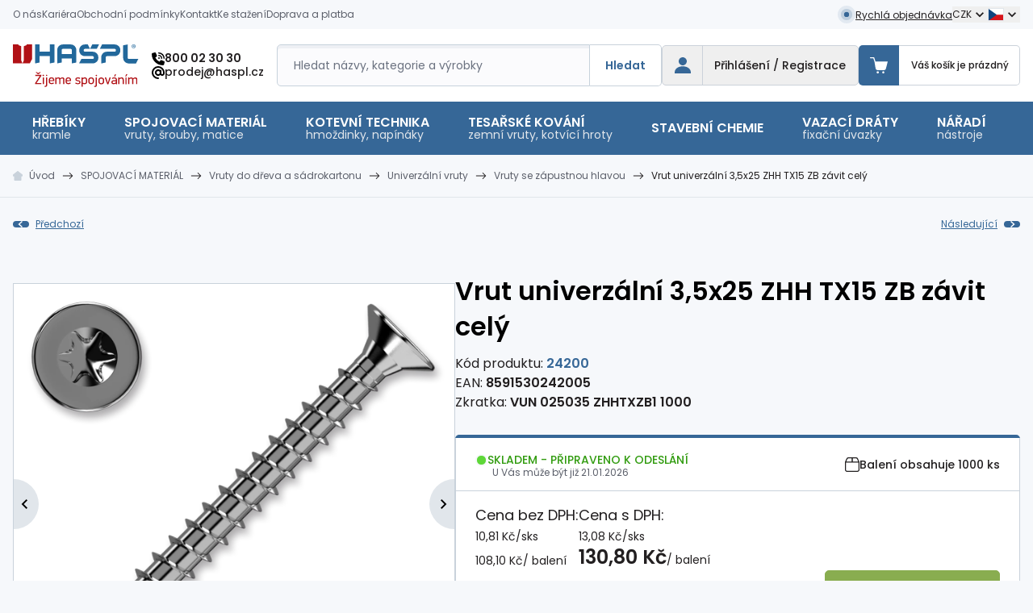

--- FILE ---
content_type: text/html;charset=utf-8
request_url: https://www.haspl.cz/vrut-univerzalni-3-5x25-zhh-tx15-zb-zavit-cely.html
body_size: 61812
content:
<!DOCTYPE html><html  lang="cs-CZ" dir="ltr"><head><meta charset="utf-8">
<meta name="viewport" content="width=device-width, initial-scale=1">
<title>Vrut univerzální 3,5x25 ZHH TX15 ZB závit celý | haspl.cz</title>
<meta name="format-detection" content="telephone=no">
<style> </style>
<meta name="robots" content="index, follow">
<link rel="canonical" href="https://www.haspl.cz/vrut-univerzalni-3-5x25-zhh-tx15-zb-zavit-cely.html">
<meta content="client-20346" property="replica-id">
<meta id="i18n-og-url" content="/vrut-univerzalni-3-5x25-zhh-tx15-zb-zavit-cely.html" property="og:url">
<meta id="i18n-og" content="cs_CZ" property="og:locale">
<meta id="i18n-og-alt-de-DE" content="de_DE" property="og:locale:alternate">
<meta id="i18n-og-alt-pl-PL" content="pl_PL" property="og:locale:alternate">
<meta id="i18n-og-alt-en-GB" content="en_GB" property="og:locale:alternate">
<meta property="og:type" content="website">
<meta property="og:image" content="https://d2yqwcast5k1l4.cloudfront.net/imgproxy/OKrkgo5pMqGMQkhcPX8X9A4vytXI4O8sha5GS-PH0WY/h:0/w:0/aHR0cHM6Ly9veHlzaG9wLWhhc3BsLXByb2QuczMuZXUtY2VudHJhbC0xLmFtYXpvbmF3cy5jb20vbWVkaWEvaW1hZ2UvY2MvODgvMzQ1Yzk5MDIzOTA5YzRkMGRjOWY2Mjk1OTAyYS5wbmc">
<link rel="preload" as="image" href="https://d2yqwcast5k1l4.cloudfront.net/imgproxy/lwP-OBcqRPaygqZ2gwESPMqe82Fnbc-LpMQlZUpVc1o/h:0/w:1360/aHR0cHM6Ly9veHlzaG9wLWhhc3BsLXByb2QuczMuZXUtY2VudHJhbC0xLmFtYXpvbmF3cy5jb20vbWVkaWEvaW1hZ2UvY2MvODgvMzQ1Yzk5MDIzOTA5YzRkMGRjOWY2Mjk1OTAyYS5wbmc" imagesizes="(max-width: 640px) 100vw, (max-width: 1536px) 100vw, 680px" imagesrcset="https://d2yqwcast5k1l4.cloudfront.net/imgproxy/Oo5w5-nLajlIQTC6z6Ux5Q1Qz1xYo37KoI-9iXlplOk/h:0/w:420/aHR0cHM6Ly9veHlzaG9wLWhhc3BsLXByb2QuczMuZXUtY2VudHJhbC0xLmFtYXpvbmF3cy5jb20vbWVkaWEvaW1hZ2UvY2MvODgvMzQ1Yzk5MDIzOTA5YzRkMGRjOWY2Mjk1OTAyYS5wbmc 420w, https://d2yqwcast5k1l4.cloudfront.net/imgproxy/q8xT59idyXO9psULkvNVb9Mr3zSwLdQcp4Iata6dwkE/h:0/w:640/aHR0cHM6Ly9veHlzaG9wLWhhc3BsLXByb2QuczMuZXUtY2VudHJhbC0xLmFtYXpvbmF3cy5jb20vbWVkaWEvaW1hZ2UvY2MvODgvMzQ1Yzk5MDIzOTA5YzRkMGRjOWY2Mjk1OTAyYS5wbmc 640w, https://d2yqwcast5k1l4.cloudfront.net/imgproxy/9VIrjl9Roc7hc8Ps6LOS9vbU3SyhMMI1FdoTbF86ZkE/h:0/w:680/aHR0cHM6Ly9veHlzaG9wLWhhc3BsLXByb2QuczMuZXUtY2VudHJhbC0xLmFtYXpvbmF3cy5jb20vbWVkaWEvaW1hZ2UvY2MvODgvMzQ1Yzk5MDIzOTA5YzRkMGRjOWY2Mjk1OTAyYS5wbmc 680w, https://d2yqwcast5k1l4.cloudfront.net/imgproxy/QWofk_t1LARQxMtKgyHGzs5THluDN1D1QfwxQLkm6OQ/h:0/w:840/aHR0cHM6Ly9veHlzaG9wLWhhc3BsLXByb2QuczMuZXUtY2VudHJhbC0xLmFtYXpvbmF3cy5jb20vbWVkaWEvaW1hZ2UvY2MvODgvMzQ1Yzk5MDIzOTA5YzRkMGRjOWY2Mjk1OTAyYS5wbmc 840w, https://d2yqwcast5k1l4.cloudfront.net/imgproxy/mhjcHaC5AgroBPosXr7zR-brhCHqof5plOIk9GVKueA/h:0/w:1280/aHR0cHM6Ly9veHlzaG9wLWhhc3BsLXByb2QuczMuZXUtY2VudHJhbC0xLmFtYXpvbmF3cy5jb20vbWVkaWEvaW1hZ2UvY2MvODgvMzQ1Yzk5MDIzOTA5YzRkMGRjOWY2Mjk1OTAyYS5wbmc 1280w, https://d2yqwcast5k1l4.cloudfront.net/imgproxy/lwP-OBcqRPaygqZ2gwESPMqe82Fnbc-LpMQlZUpVc1o/h:0/w:1360/aHR0cHM6Ly9veHlzaG9wLWhhc3BsLXByb2QuczMuZXUtY2VudHJhbC0xLmFtYXpvbmF3cy5jb20vbWVkaWEvaW1hZ2UvY2MvODgvMzQ1Yzk5MDIzOTA5YzRkMGRjOWY2Mjk1OTAyYS5wbmc 1360w">
<style>@import url("https://fonts.googleapis.com/css2?family=Poppins:ital,wght@0,100;0,200;0,300;0,400;0,500;0,600;0,700;0,800;0,900;1,100;1,200;1,300;1,400;1,500;1,600;1,700;1,800;1,900&display=swap");

/*! tailwindcss v3.4.3 | MIT License | https://tailwindcss.com*/*,:after,:before{border:0 solid #e5e7eb;box-sizing:border-box}:after,:before{--tw-content:""}:host,html{line-height:1.5;-webkit-text-size-adjust:100%;font-family:Poppins,sans-serif;font-feature-settings:normal;font-variation-settings:normal;tab-size:4;-webkit-tap-highlight-color:transparent}body{line-height:inherit;margin:0}hr{border-top-width:1px;color:inherit;height:0}abbr:where([title]){-webkit-text-decoration:underline dotted;text-decoration:underline dotted}h1,h2,h3,h4,h5,h6{font-size:inherit;font-weight:inherit}a{color:inherit;text-decoration:inherit}b,strong{font-weight:bolder}code,kbd,pre,samp{font-family:ui-monospace,SFMono-Regular,Menlo,Monaco,Consolas,Liberation Mono,Courier New,monospace;font-feature-settings:normal;font-size:1em;font-variation-settings:normal}small{font-size:80%}sub,sup{font-size:75%;line-height:0;position:relative;vertical-align:initial}sub{bottom:-.25em}sup{top:-.5em}table{border-collapse:collapse;border-color:inherit;text-indent:0}button,input,optgroup,select,textarea{color:inherit;font-family:inherit;font-feature-settings:inherit;font-size:100%;font-variation-settings:inherit;font-weight:inherit;letter-spacing:inherit;line-height:inherit;margin:0;padding:0}button,select{text-transform:none}button,input:where([type=button]),input:where([type=reset]),input:where([type=submit]){-webkit-appearance:button;background-color:initial;background-image:none}:-moz-focusring{outline:auto}:-moz-ui-invalid{box-shadow:none}progress{vertical-align:initial}::-webkit-inner-spin-button,::-webkit-outer-spin-button{height:auto}[type=search]{-webkit-appearance:textfield;outline-offset:-2px}::-webkit-search-decoration{-webkit-appearance:none}::-webkit-file-upload-button{-webkit-appearance:button;font:inherit}summary{display:list-item}blockquote,dd,dl,figure,h1,h2,h3,h4,h5,h6,hr,p,pre{margin:0}fieldset{margin:0}fieldset,legend{padding:0}menu,ol,ul{list-style:none;margin:0;padding:0}dialog{padding:0}textarea{resize:vertical}input::placeholder,textarea::placeholder{color:#9ca3af;opacity:1}[role=button],button{cursor:pointer}:disabled{cursor:default}audio,canvas,embed,iframe,img,object,svg,video{display:block;vertical-align:middle}img,video{height:auto;max-width:100%}[hidden]{display:none}[multiple],[type=date],[type=datetime-local],[type=email],[type=month],[type=number],[type=password],[type=search],[type=tel],[type=text],[type=time],[type=url],[type=week],input:where(:not([type])),select,textarea{appearance:none;background-color:#fff;border-color:#6b7280;border-radius:0;border-width:1px;font-size:1rem;line-height:1.5rem;padding:.5rem .75rem;--tw-shadow:0 0 #0000}[multiple]:focus,[type=date]:focus,[type=datetime-local]:focus,[type=email]:focus,[type=month]:focus,[type=number]:focus,[type=password]:focus,[type=search]:focus,[type=tel]:focus,[type=text]:focus,[type=time]:focus,[type=url]:focus,[type=week]:focus,input:where(:not([type])):focus,select:focus,textarea:focus{outline:2px solid #0000;outline-offset:2px;--tw-ring-inset:var(--tw-empty,/*!*/ /*!*/);--tw-ring-offset-width:0px;--tw-ring-offset-color:#fff;--tw-ring-color:#2563eb;--tw-ring-offset-shadow:var(--tw-ring-inset) 0 0 0 var(--tw-ring-offset-width) var(--tw-ring-offset-color);--tw-ring-shadow:var(--tw-ring-inset) 0 0 0 calc(1px + var(--tw-ring-offset-width)) var(--tw-ring-color);border-color:#2563eb;box-shadow:var(--tw-ring-offset-shadow),var(--tw-ring-shadow),var(--tw-shadow)}input::placeholder,textarea::placeholder{color:#6b7280;opacity:1}::-webkit-datetime-edit-fields-wrapper{padding:0}::-webkit-date-and-time-value{min-height:1.5em;text-align:inherit}::-webkit-datetime-edit{display:inline-flex}::-webkit-datetime-edit,::-webkit-datetime-edit-day-field,::-webkit-datetime-edit-hour-field,::-webkit-datetime-edit-meridiem-field,::-webkit-datetime-edit-millisecond-field,::-webkit-datetime-edit-minute-field,::-webkit-datetime-edit-month-field,::-webkit-datetime-edit-second-field,::-webkit-datetime-edit-year-field{padding-bottom:0;padding-top:0}select{background-image:url("data:image/svg+xml;charset=utf-8,%3Csvg xmlns='http://www.w3.org/2000/svg' fill='none' viewBox='0 0 20 20'%3E%3Cpath stroke='%236b7280' stroke-linecap='round' stroke-linejoin='round' stroke-width='1.5' d='m6 8 4 4 4-4'/%3E%3C/svg%3E");background-position:right .5rem center;background-repeat:no-repeat;background-size:1.5em 1.5em;padding-right:2.5rem;-webkit-print-color-adjust:exact;print-color-adjust:exact}[multiple],[size]:where(select:not([size="1"])){background-image:none;background-position:0 0;background-repeat:unset;background-size:initial;padding-right:.75rem;-webkit-print-color-adjust:unset;print-color-adjust:unset}[type=checkbox],[type=radio]{appearance:none;background-color:#fff;background-origin:border-box;border-color:#6b7280;border-width:1px;color:#2563eb;display:inline-block;flex-shrink:0;height:1rem;padding:0;-webkit-print-color-adjust:exact;print-color-adjust:exact;-webkit-user-select:none;user-select:none;vertical-align:middle;width:1rem;--tw-shadow:0 0 #0000}[type=checkbox]{border-radius:0}[type=radio]{border-radius:100%}[type=checkbox]:focus,[type=radio]:focus{outline:2px solid #0000;outline-offset:2px;--tw-ring-inset:var(--tw-empty,/*!*/ /*!*/);--tw-ring-offset-width:2px;--tw-ring-offset-color:#fff;--tw-ring-color:#2563eb;--tw-ring-offset-shadow:var(--tw-ring-inset) 0 0 0 var(--tw-ring-offset-width) var(--tw-ring-offset-color);--tw-ring-shadow:var(--tw-ring-inset) 0 0 0 calc(2px + var(--tw-ring-offset-width)) var(--tw-ring-color);box-shadow:var(--tw-ring-offset-shadow),var(--tw-ring-shadow),var(--tw-shadow)}[type=checkbox]:checked,[type=radio]:checked{background-color:currentColor;background-position:50%;background-repeat:no-repeat;background-size:100% 100%;border-color:#0000}[type=checkbox]:checked{background-image:url("data:image/svg+xml;charset=utf-8,%3Csvg xmlns='http://www.w3.org/2000/svg' fill='%23fff' viewBox='0 0 16 16'%3E%3Cpath d='M12.207 4.793a1 1 0 0 1 0 1.414l-5 5a1 1 0 0 1-1.414 0l-2-2a1 1 0 0 1 1.414-1.414L6.5 9.086l4.293-4.293a1 1 0 0 1 1.414 0'/%3E%3C/svg%3E")}@media (forced-colors:active) {[type=checkbox]:checked{appearance:auto}}[type=radio]:checked{background-image:url("data:image/svg+xml;charset=utf-8,%3Csvg xmlns='http://www.w3.org/2000/svg' fill='%23fff' viewBox='0 0 16 16'%3E%3Ccircle cx='8' cy='8' r='3'/%3E%3C/svg%3E")}@media (forced-colors:active) {[type=radio]:checked{appearance:auto}}[type=checkbox]:checked:focus,[type=checkbox]:checked:hover,[type=checkbox]:indeterminate,[type=radio]:checked:focus,[type=radio]:checked:hover{background-color:currentColor;border-color:#0000}[type=checkbox]:indeterminate{background-image:url("data:image/svg+xml;charset=utf-8,%3Csvg xmlns='http://www.w3.org/2000/svg' fill='none' viewBox='0 0 16 16'%3E%3Cpath stroke='%23fff' stroke-linecap='round' stroke-linejoin='round' stroke-width='2' d='M4 8h8'/%3E%3C/svg%3E");background-position:50%;background-repeat:no-repeat;background-size:100% 100%}@media (forced-colors:active) {[type=checkbox]:indeterminate{appearance:auto}}[type=checkbox]:indeterminate:focus,[type=checkbox]:indeterminate:hover{background-color:currentColor;border-color:#0000}[type=file]{background:unset;border-color:inherit;border-radius:0;border-width:0;font-size:unset;line-height:inherit;padding:0}[type=file]:focus{outline:1px solid ButtonText;outline:1px auto -webkit-focus-ring-color}:root{--swiper-navigation-color:#366797!important;--swiper-theme-color:#366797!important;--swiper-pagination-bullet-width:10px;--swiper-pagination-bullet-height:10px;--swiper-pagination-bullet-inactive-color:#0000;--popper-theme-background-color:#111827;--popper-theme-background-color-hover:#111827;--popper-theme-text-color:#fff;--popper-theme-border-radius:0.375rem;--popper-theme-padding:0.5rem;--popper-theme-box-shadow:0 4px 6px -1px #0000001a,0 2px 4px -2px #0000001a}html{scroll-behavior:smooth;--tw-bg-opacity:1;background-color:rgb(246 248 251/var(--tw-bg-opacity));--tw-text-opacity:1;color:rgb(34 31 32/var(--tw-text-opacity))}a{text-underline-offset:1px}h1{font-size:1.875rem;line-height:2.25rem}h1,h2{font-weight:600;--tw-text-opacity:1;color:rgb(0 0 0/var(--tw-text-opacity))}h2{font-size:1.5rem;line-height:2rem}h3{font-size:1.375rem;font-weight:500;margin-bottom:1.25rem}h4{font-size:1.125rem;line-height:1.75rem}h1,h2,h4{font-weight:600}h1,h2{margin-bottom:1.25rem}@media (min-width:1280px){.container-thin{max-width:1032px!important}}*,::backdrop,:after,:before{--tw-border-spacing-x:0;--tw-border-spacing-y:0;--tw-translate-x:0;--tw-translate-y:0;--tw-rotate:0;--tw-skew-x:0;--tw-skew-y:0;--tw-scale-x:1;--tw-scale-y:1;--tw-pan-x: ;--tw-pan-y: ;--tw-pinch-zoom: ;--tw-scroll-snap-strictness:proximity;--tw-gradient-from-position: ;--tw-gradient-via-position: ;--tw-gradient-to-position: ;--tw-ordinal: ;--tw-slashed-zero: ;--tw-numeric-figure: ;--tw-numeric-spacing: ;--tw-numeric-fraction: ;--tw-ring-inset: ;--tw-ring-offset-width:0px;--tw-ring-offset-color:#fff;--tw-ring-color:#3b82f680;--tw-ring-offset-shadow:0 0 #0000;--tw-ring-shadow:0 0 #0000;--tw-shadow:0 0 #0000;--tw-shadow-colored:0 0 #0000;--tw-blur: ;--tw-brightness: ;--tw-contrast: ;--tw-grayscale: ;--tw-hue-rotate: ;--tw-invert: ;--tw-saturate: ;--tw-sepia: ;--tw-drop-shadow: ;--tw-backdrop-blur: ;--tw-backdrop-brightness: ;--tw-backdrop-contrast: ;--tw-backdrop-grayscale: ;--tw-backdrop-hue-rotate: ;--tw-backdrop-invert: ;--tw-backdrop-opacity: ;--tw-backdrop-saturate: ;--tw-backdrop-sepia: ;--tw-contain-size: ;--tw-contain-layout: ;--tw-contain-paint: ;--tw-contain-style: }.container{margin-left:auto;margin-right:auto;padding-left:1rem;padding-right:1rem;width:100%}@media (min-width:640px){.container{max-width:640px}}@media (min-width:768px){.container{max-width:768px}}@media (min-width:1024px){.container{max-width:1024px}}@media (min-width:1280px){.container{max-width:1280px}}@media (min-width:1384px){.container{max-width:1384px}}.prose{color:var(--tw-prose-body);max-width:65ch}.prose :where(p):not(:where([class~=not-prose],[class~=not-prose] *)){margin-bottom:1.25em;margin-top:1.25em}.prose :where([class~=lead]):not(:where([class~=not-prose],[class~=not-prose] *)){color:var(--tw-prose-lead);font-size:1.25em;line-height:1.6;margin-bottom:1.2em;margin-top:1.2em}.prose :where(a):not(:where([class~=not-prose],[class~=not-prose] *)){color:var(--tw-prose-links);font-weight:500;text-decoration:underline}.prose :where(strong):not(:where([class~=not-prose],[class~=not-prose] *)){color:var(--tw-prose-bold);font-weight:600}.prose :where(a strong):not(:where([class~=not-prose],[class~=not-prose] *)){color:inherit}.prose :where(blockquote strong):not(:where([class~=not-prose],[class~=not-prose] *)){color:inherit}.prose :where(thead th strong):not(:where([class~=not-prose],[class~=not-prose] *)){color:inherit}.prose :where(ol):not(:where([class~=not-prose],[class~=not-prose] *)){list-style-type:decimal;margin-bottom:2rem;margin-top:1.25em;padding-inline-start:1.625em}.prose :where(ol[type=A]):not(:where([class~=not-prose],[class~=not-prose] *)){list-style-type:upper-alpha}.prose :where(ol[type=a]):not(:where([class~=not-prose],[class~=not-prose] *)){list-style-type:lower-alpha}.prose :where(ol[type=A s]):not(:where([class~=not-prose],[class~=not-prose] *)){list-style-type:upper-alpha}.prose :where(ol[type=a s]):not(:where([class~=not-prose],[class~=not-prose] *)){list-style-type:lower-alpha}.prose :where(ol[type=I]):not(:where([class~=not-prose],[class~=not-prose] *)){list-style-type:upper-roman}.prose :where(ol[type=i]):not(:where([class~=not-prose],[class~=not-prose] *)){list-style-type:lower-roman}.prose :where(ol[type=I s]):not(:where([class~=not-prose],[class~=not-prose] *)){list-style-type:upper-roman}.prose :where(ol[type=i s]):not(:where([class~=not-prose],[class~=not-prose] *)){list-style-type:lower-roman}.prose :where(ol[type="1"]):not(:where([class~=not-prose],[class~=not-prose] *)){list-style-type:decimal}.prose :where(ul):not(:where([class~=not-prose],[class~=not-prose] *)){list-style-type:none;margin-bottom:1.25em;margin-top:1.25em;padding-inline-start:1.625em;padding-left:0}.prose :where(ol>li):not(:where([class~=not-prose],[class~=not-prose] *))::marker{color:var(--tw-prose-counters);font-weight:400}.prose :where(ul>li):not(:where([class~=not-prose],[class~=not-prose] *))::marker{color:var(--tw-prose-bullets)}.prose :where(dt):not(:where([class~=not-prose],[class~=not-prose] *)){color:var(--tw-prose-headings);font-weight:600;margin-top:1.25em}.prose :where(hr):not(:where([class~=not-prose],[class~=not-prose] *)){border-color:var(--tw-prose-hr);border-top-width:1px;margin-bottom:3em;margin-top:3em}.prose :where(blockquote):not(:where([class~=not-prose],[class~=not-prose] *)){border-inline-start-color:var(--tw-prose-quote-borders);border-inline-start-width:.25rem;color:var(--tw-prose-quotes);font-style:italic;font-weight:500;margin-bottom:1.6em;margin-top:1.6em;padding-inline-start:1em;quotes:"\201C""\201D""\2018""\2019"}.prose :where(blockquote p:first-of-type):not(:where([class~=not-prose],[class~=not-prose] *)):before{content:open-quote}.prose :where(blockquote p:last-of-type):not(:where([class~=not-prose],[class~=not-prose] *)):after{content:close-quote}.prose :where(h1):not(:where([class~=not-prose],[class~=not-prose] *)){color:var(--tw-prose-headings);font-size:1.875rem;font-size:[object Object];font-weight:600;line-height:1.1111111;margin-bottom:2rem;margin-top:0}.prose :where(h1 strong):not(:where([class~=not-prose],[class~=not-prose] *)){color:inherit;font-weight:900}.prose :where(h2):not(:where([class~=not-prose],[class~=not-prose] *)){color:var(--tw-prose-headings);font-size:1.5rem;font-size:[object Object];font-weight:600;line-height:1.3333333;margin-bottom:1.5rem;margin-top:2em}.prose :where(h2 strong):not(:where([class~=not-prose],[class~=not-prose] *)){color:inherit;font-weight:800}.prose :where(h3):not(:where([class~=not-prose],[class~=not-prose] *)){color:var(--tw-prose-headings);font-size:1.375rem;font-weight:500;line-height:1.6;margin-bottom:1.5rem;margin-top:1.6em}.prose :where(h3 strong):not(:where([class~=not-prose],[class~=not-prose] *)){color:inherit;font-weight:700}.prose :where(h4):not(:where([class~=not-prose],[class~=not-prose] *)){color:var(--tw-prose-headings);font-size:1.125rem;font-size:[object Object];font-weight:600;line-height:1.5;margin-bottom:1.5rem;margin-top:1.5em}.prose :where(h4 strong):not(:where([class~=not-prose],[class~=not-prose] *)){color:inherit;font-weight:700}.prose :where(img):not(:where([class~=not-prose],[class~=not-prose] *)){display:inline-block;height:auto!important;margin-bottom:2em;margin-top:2em}.prose :where(picture):not(:where([class~=not-prose],[class~=not-prose] *)){display:block;margin-bottom:2em;margin-top:2em}.prose :where(video):not(:where([class~=not-prose],[class~=not-prose] *)){margin-bottom:2em;margin-top:2em}.prose :where(kbd):not(:where([class~=not-prose],[class~=not-prose] *)){border-radius:.3125rem;box-shadow:0 0 0 1px rgb(var(--tw-prose-kbd-shadows)/10%),0 3px 0 rgb(var(--tw-prose-kbd-shadows)/10%);color:var(--tw-prose-kbd);font-family:inherit;font-size:.875em;font-weight:500;padding-inline-end:.375em;padding-bottom:.1875em;padding-top:.1875em;padding-inline-start:.375em}.prose :where(code):not(:where([class~=not-prose],[class~=not-prose] *)){color:var(--tw-prose-code);font-size:.875em;font-weight:600}.prose :where(code):not(:where([class~=not-prose],[class~=not-prose] *)):before{content:"`"}.prose :where(code):not(:where([class~=not-prose],[class~=not-prose] *)):after{content:"`"}.prose :where(a code):not(:where([class~=not-prose],[class~=not-prose] *)){color:inherit}.prose :where(h1 code):not(:where([class~=not-prose],[class~=not-prose] *)){color:inherit}.prose :where(h2 code):not(:where([class~=not-prose],[class~=not-prose] *)){color:inherit;font-size:.875em}.prose :where(h3 code):not(:where([class~=not-prose],[class~=not-prose] *)){color:inherit;font-size:.9em}.prose :where(h4 code):not(:where([class~=not-prose],[class~=not-prose] *)){color:inherit}.prose :where(blockquote code):not(:where([class~=not-prose],[class~=not-prose] *)){color:inherit}.prose :where(thead th code):not(:where([class~=not-prose],[class~=not-prose] *)){color:inherit}.prose :where(pre):not(:where([class~=not-prose],[class~=not-prose] *)){background-color:var(--tw-prose-pre-bg);border-radius:.375rem;color:var(--tw-prose-pre-code);font-size:.875em;font-weight:400;line-height:1.7142857;margin-bottom:1.7142857em;margin-top:1.7142857em;overflow-x:auto;padding-inline-end:1.1428571em;padding-bottom:.8571429em;padding-top:.8571429em;padding-inline-start:1.1428571em}.prose :where(pre code):not(:where([class~=not-prose],[class~=not-prose] *)){background-color:initial;border-radius:0;border-width:0;color:inherit;font-family:inherit;font-size:inherit;font-weight:inherit;line-height:inherit;padding:0}.prose :where(pre code):not(:where([class~=not-prose],[class~=not-prose] *)):before{content:none}.prose :where(pre code):not(:where([class~=not-prose],[class~=not-prose] *)):after{content:none}.prose :where(table):not(:where([class~=not-prose],[class~=not-prose] *)){border-collapse:collapse;border-radius:.25rem;border-style:hidden;color:#221f20;font-size:.875em;line-height:1.7142857;margin-bottom:1rem;margin-top:2em;overflow:hidden;table-layout:auto;text-align:start;width:100%}.prose :where(thead):not(:where([class~=not-prose],[class~=not-prose] *)){border-bottom-color:var(--tw-prose-th-borders);border-bottom-width:1px}.prose :where(thead th):not(:where([class~=not-prose],[class~=not-prose] *)){color:var(--tw-prose-headings);font-weight:600;padding-inline-end:.5714286em;padding-bottom:.5714286em;padding-inline-start:.5714286em;vertical-align:bottom}.prose :where(tbody tr):not(:where([class~=not-prose],[class~=not-prose] *)){border-bottom-color:var(--tw-prose-td-borders);border-bottom-width:1px}.prose :where(tbody tr:last-child):not(:where([class~=not-prose],[class~=not-prose] *)){border-bottom-width:0}.prose :where(tbody td):not(:where([class~=not-prose],[class~=not-prose] *)){vertical-align:initial}.prose :where(tfoot):not(:where([class~=not-prose],[class~=not-prose] *)){border-top-color:var(--tw-prose-th-borders);border-top-width:1px}.prose :where(tfoot td):not(:where([class~=not-prose],[class~=not-prose] *)){vertical-align:top}.prose :where(figure>*):not(:where([class~=not-prose],[class~=not-prose] *)){margin-bottom:0;margin-top:0}.prose :where(figcaption):not(:where([class~=not-prose],[class~=not-prose] *)){color:var(--tw-prose-captions);font-size:.875em;line-height:1.4285714;margin-top:.8571429em}.prose{--tw-prose-body:#374151;--tw-prose-headings:#111827;--tw-prose-lead:#4b5563;--tw-prose-links:#111827;--tw-prose-bold:#111827;--tw-prose-counters:#6b7280;--tw-prose-bullets:#d1d5db;--tw-prose-hr:#e5e7eb;--tw-prose-quotes:#111827;--tw-prose-quote-borders:#e5e7eb;--tw-prose-captions:#6b7280;--tw-prose-kbd:#111827;--tw-prose-kbd-shadows:17 24 39;--tw-prose-code:#111827;--tw-prose-pre-code:#e5e7eb;--tw-prose-pre-bg:#1f2937;--tw-prose-th-borders:#d1d5db;--tw-prose-td-borders:#e5e7eb;--tw-prose-invert-body:#d1d5db;--tw-prose-invert-headings:#fff;--tw-prose-invert-lead:#9ca3af;--tw-prose-invert-links:#fff;--tw-prose-invert-bold:#fff;--tw-prose-invert-counters:#9ca3af;--tw-prose-invert-bullets:#4b5563;--tw-prose-invert-hr:#374151;--tw-prose-invert-quotes:#f3f4f6;--tw-prose-invert-quote-borders:#374151;--tw-prose-invert-captions:#9ca3af;--tw-prose-invert-kbd:#fff;--tw-prose-invert-kbd-shadows:255 255 255;--tw-prose-invert-code:#fff;--tw-prose-invert-pre-code:#d1d5db;--tw-prose-invert-pre-bg:#00000080;--tw-prose-invert-th-borders:#4b5563;--tw-prose-invert-td-borders:#374151;font-size:1rem;line-height:1.75}.prose :where(picture>img):not(:where([class~=not-prose],[class~=not-prose] *)){margin-bottom:0;margin-top:0}.prose :where(li):not(:where([class~=not-prose],[class~=not-prose] *)){font-weight:500;margin-bottom:.25rem;margin-top:.25rem;position:relative}.prose :where(li):not(:where([class~=not-prose],[class~=not-prose] *)):before{background-color:#366797;content:"";height:1px;left:0;position:absolute;top:.8125rem;width:.75rem}.prose :where(li):not(:where([class~=not-prose],[class~=not-prose] *)).sponzoring img{margin:0}.prose :where(li):not(:where([class~=not-prose],[class~=not-prose] *)).sponzoring:before{top:50%}.prose :where(ol>li):not(:where([class~=not-prose],[class~=not-prose] *)){padding-inline-start:.375em}.prose :where(ul>li):not(:where([class~=not-prose],[class~=not-prose] *)){padding-inline-start:2rem}.prose :where(.prose>ul>li p):not(:where([class~=not-prose],[class~=not-prose] *)){margin-bottom:.75em;margin-top:.75em}.prose :where(.prose>ul>li>p:first-child):not(:where([class~=not-prose],[class~=not-prose] *)){margin-top:1.25em}.prose :where(.prose>ul>li>p:last-child):not(:where([class~=not-prose],[class~=not-prose] *)){margin-bottom:1.25em}.prose :where(.prose>ol>li>p:first-child):not(:where([class~=not-prose],[class~=not-prose] *)){margin-top:1.25em}.prose :where(.prose>ol>li>p:last-child):not(:where([class~=not-prose],[class~=not-prose] *)){margin-bottom:1.25em}.prose :where(ul ul,ul ol,ol ul,ol ol):not(:where([class~=not-prose],[class~=not-prose] *)){margin-bottom:.75em;margin-top:.75em}.prose :where(dl):not(:where([class~=not-prose],[class~=not-prose] *)){margin-bottom:1.25em;margin-top:1.25em}.prose :where(dd):not(:where([class~=not-prose],[class~=not-prose] *)){margin-top:.5em;padding-inline-start:1.625em}.prose :where(hr+*):not(:where([class~=not-prose],[class~=not-prose] *)){margin-top:0}.prose :where(h2+*):not(:where([class~=not-prose],[class~=not-prose] *)){margin-top:0}.prose :where(h3+*):not(:where([class~=not-prose],[class~=not-prose] *)){margin-top:0}.prose :where(h4+*):not(:where([class~=not-prose],[class~=not-prose] *)){margin-top:0}.prose :where(thead th:first-child):not(:where([class~=not-prose],[class~=not-prose] *)){padding-inline-start:0}.prose :where(thead th:last-child):not(:where([class~=not-prose],[class~=not-prose] *)){padding-inline-end:0}.prose :where(tbody td,tfoot td):not(:where([class~=not-prose],[class~=not-prose] *)){padding-inline-end:.5714286em;padding-bottom:.5714286em;padding-top:.5714286em;padding-inline-start:.5714286em}.prose :where(tbody td:first-child,tfoot td:first-child):not(:where([class~=not-prose],[class~=not-prose] *)){padding-inline-start:0}.prose :where(tbody td:last-child,tfoot td:last-child):not(:where([class~=not-prose],[class~=not-prose] *)){padding-inline-end:0}.prose :where(figure):not(:where([class~=not-prose],[class~=not-prose] *)){margin-bottom:2em;margin-top:2em}.prose :where(.prose>:first-child):not(:where([class~=not-prose],[class~=not-prose] *)){margin-top:0}.prose :where(.prose>:last-child):not(:where([class~=not-prose],[class~=not-prose] *)){margin-bottom:0}.prose :where(h5):not(:where([class~=not-prose],[class~=not-prose] *)){margin-bottom:1.5rem}.prose :where(h6):not(:where([class~=not-prose],[class~=not-prose] *)){margin-bottom:1rem}.prose :where(th):not(:where([class~=not-prose],[class~=not-prose] *)){border:1px solid #c9d2db;font-weight:600;padding:.5rem 1rem;text-align:left}.prose :where(td):not(:where([class~=not-prose],[class~=not-prose] *)){border:1px solid #c9d2db;padding:.5rem 1rem}.prose-sm{font-size:.875rem;line-height:1.25rem}.prose-sm :where(p):not(:where([class~=not-prose],[class~=not-prose] *)){margin-bottom:1.1428571em;margin-top:1.1428571em}.prose-sm :where([class~=lead]):not(:where([class~=not-prose],[class~=not-prose] *)){font-size:1.2857143em;line-height:1.5555556;margin-bottom:.8888889em;margin-top:.8888889em}.prose-sm :where(blockquote):not(:where([class~=not-prose],[class~=not-prose] *)){margin-bottom:1.3333333em;margin-top:1.3333333em;padding-inline-start:1.1111111em}.prose-sm :where(h1):not(:where([class~=not-prose],[class~=not-prose] *)){font-size:2.1428571em;line-height:1.2;margin-bottom:.8em;margin-top:0}.prose-sm :where(h2):not(:where([class~=not-prose],[class~=not-prose] *)){font-size:1.4285714em;line-height:1.4;margin-bottom:.8em;margin-top:1.6em}.prose-sm :where(h3):not(:where([class~=not-prose],[class~=not-prose] *)){font-size:1.2857143em;line-height:1.5555556;margin-bottom:.4444444em;margin-top:1.5555556em}.prose-sm :where(h4):not(:where([class~=not-prose],[class~=not-prose] *)){line-height:1.4285714;margin-bottom:.5714286em;margin-top:1.4285714em}.prose-sm :where(img):not(:where([class~=not-prose],[class~=not-prose] *)){margin-bottom:1.7142857em;margin-top:1.7142857em}.prose-sm :where(picture):not(:where([class~=not-prose],[class~=not-prose] *)){margin-bottom:1.7142857em;margin-top:1.7142857em}.prose-sm :where(picture>img):not(:where([class~=not-prose],[class~=not-prose] *)){margin-bottom:0;margin-top:0}.prose-sm :where(video):not(:where([class~=not-prose],[class~=not-prose] *)){margin-bottom:1.7142857em;margin-top:1.7142857em}.prose-sm :where(kbd):not(:where([class~=not-prose],[class~=not-prose] *)){border-radius:.3125rem;font-size:.8571429em;padding-inline-end:.3571429em;padding-bottom:.1428571em;padding-top:.1428571em;padding-inline-start:.3571429em}.prose-sm :where(code):not(:where([class~=not-prose],[class~=not-prose] *)){font-size:.8571429em}.prose-sm :where(h2 code):not(:where([class~=not-prose],[class~=not-prose] *)){font-size:.9em}.prose-sm :where(h3 code):not(:where([class~=not-prose],[class~=not-prose] *)){font-size:.8888889em}.prose-sm :where(pre):not(:where([class~=not-prose],[class~=not-prose] *)){border-radius:.25rem;font-size:.8571429em;line-height:1.6666667;margin-bottom:1.6666667em;margin-top:1.6666667em;padding-inline-end:1em;padding-bottom:.6666667em;padding-top:.6666667em;padding-inline-start:1em}.prose-sm :where(ol):not(:where([class~=not-prose],[class~=not-prose] *)){margin-bottom:1.1428571em;margin-top:1.1428571em;padding-inline-start:1.5714286em}.prose-sm :where(ul):not(:where([class~=not-prose],[class~=not-prose] *)){list-style-type:none;margin-bottom:1.1428571em;margin-top:1.1428571em;padding-inline-start:1.5714286em;padding-left:0}.prose-sm :where(li):not(:where([class~=not-prose],[class~=not-prose] *)){margin-bottom:.25rem;margin-top:.25rem}.prose-sm :where(li):not(:where([class~=not-prose],[class~=not-prose] *)):before{top:.625rem;width:.625rem}.prose-sm :where(ol>li):not(:where([class~=not-prose],[class~=not-prose] *)){padding-inline-start:.4285714em}.prose-sm :where(ul>li):not(:where([class~=not-prose],[class~=not-prose] *)){padding-inline-start:1.25rem}.prose-sm :where(.prose-sm>ul>li p):not(:where([class~=not-prose],[class~=not-prose] *)){margin-bottom:.5714286em;margin-top:.5714286em}.prose-sm :where(.prose-sm>ul>li>p:first-child):not(:where([class~=not-prose],[class~=not-prose] *)){margin-top:1.1428571em}.prose-sm :where(.prose-sm>ul>li>p:last-child):not(:where([class~=not-prose],[class~=not-prose] *)){margin-bottom:1.1428571em}.prose-sm :where(.prose-sm>ol>li>p:first-child):not(:where([class~=not-prose],[class~=not-prose] *)){margin-top:1.1428571em}.prose-sm :where(.prose-sm>ol>li>p:last-child):not(:where([class~=not-prose],[class~=not-prose] *)){margin-bottom:1.1428571em}.prose-sm :where(ul ul,ul ol,ol ul,ol ol):not(:where([class~=not-prose],[class~=not-prose] *)){margin-bottom:.5714286em;margin-top:.5714286em}.prose-sm :where(dl):not(:where([class~=not-prose],[class~=not-prose] *)){margin-bottom:1.1428571em;margin-top:1.1428571em}.prose-sm :where(dt):not(:where([class~=not-prose],[class~=not-prose] *)){margin-top:1.1428571em}.prose-sm :where(dd):not(:where([class~=not-prose],[class~=not-prose] *)){margin-top:.2857143em;padding-inline-start:1.5714286em}.prose-sm :where(hr):not(:where([class~=not-prose],[class~=not-prose] *)){margin-bottom:2.8571429em;margin-top:2.8571429em}.prose-sm :where(hr+*):not(:where([class~=not-prose],[class~=not-prose] *)){margin-top:0}.prose-sm :where(h2+*):not(:where([class~=not-prose],[class~=not-prose] *)){margin-top:0}.prose-sm :where(h3+*):not(:where([class~=not-prose],[class~=not-prose] *)){margin-top:0}.prose-sm :where(h4+*):not(:where([class~=not-prose],[class~=not-prose] *)){margin-top:0}.prose-sm :where(table):not(:where([class~=not-prose],[class~=not-prose] *)){font-size:.8571429em;line-height:1.5}.prose-sm :where(thead th):not(:where([class~=not-prose],[class~=not-prose] *)){padding-inline-end:1em;padding-bottom:.6666667em;padding-inline-start:1em}.prose-sm :where(thead th:first-child):not(:where([class~=not-prose],[class~=not-prose] *)){padding-inline-start:0}.prose-sm :where(thead th:last-child):not(:where([class~=not-prose],[class~=not-prose] *)){padding-inline-end:0}.prose-sm :where(tbody td,tfoot td):not(:where([class~=not-prose],[class~=not-prose] *)){padding-inline-end:1em;padding-bottom:.6666667em;padding-top:.6666667em;padding-inline-start:1em}.prose-sm :where(tbody td:first-child,tfoot td:first-child):not(:where([class~=not-prose],[class~=not-prose] *)){padding-inline-start:0}.prose-sm :where(tbody td:last-child,tfoot td:last-child):not(:where([class~=not-prose],[class~=not-prose] *)){padding-inline-end:0}.prose-sm :where(figure):not(:where([class~=not-prose],[class~=not-prose] *)){margin-bottom:1.7142857em;margin-top:1.7142857em}.prose-sm :where(figure>*):not(:where([class~=not-prose],[class~=not-prose] *)){margin-bottom:0;margin-top:0}.prose-sm :where(figcaption):not(:where([class~=not-prose],[class~=not-prose] *)){font-size:.8571429em;line-height:1.3333333;margin-top:.6666667em}.prose-sm :where(.prose-sm>:first-child):not(:where([class~=not-prose],[class~=not-prose] *)){margin-top:0}.prose-sm :where(.prose-sm>:last-child):not(:where([class~=not-prose],[class~=not-prose] *)){margin-bottom:0}input[type=search],select[type=search],textarea[type=search]{--tw-shadow:inset 0 4px 0 0 #e1e6eb80;--tw-shadow-colored:inset 0 4px 0 0 var(--tw-shadow-color);box-shadow:var(--tw-ring-offset-shadow,0 0 #0000),var(--tw-ring-shadow,0 0 #0000),var(--tw-shadow)}[type=search]{border-radius:.3125rem;border-width:1px;min-height:52px;position:relative;width:100%;--tw-border-opacity:1;border-color:rgb(199 210 220/var(--tw-border-opacity));--tw-bg-opacity:1;background-color:rgb(251 251 253/var(--tw-bg-opacity));font-size:1rem;font-weight:500;line-height:1.5rem;padding:.75rem 1.25rem;--tw-shadow:inset 0 4px 0 0 #e1e6eb80;--tw-shadow-colored:inset 0 4px 0 0 var(--tw-shadow-color);box-shadow:var(--tw-ring-offset-shadow,0 0 #0000),var(--tw-ring-shadow,0 0 #0000),var(--tw-shadow)}[type=search]::placeholder{font-size:.875rem;font-weight:400;line-height:1.25rem}[type=search]:invalid{--tw-text-opacity:1!important;color:rgb(0 0 0/var(--tw-text-opacity))!important}[type=search]:focus-within{--tw-border-opacity:1!important;border-color:rgb(59 130 246/var(--tw-border-opacity))!important;--tw-ring-offset-shadow:var(--tw-ring-inset) 0 0 0 var(--tw-ring-offset-width) var(--tw-ring-offset-color);--tw-ring-shadow:var(--tw-ring-inset) 0 0 0 calc(1px + var(--tw-ring-offset-width)) var(--tw-ring-color);box-shadow:var(--tw-ring-offset-shadow),var(--tw-ring-shadow),var(--tw-shadow,0 0 #0000);--tw-ring-opacity:1!important;--tw-ring-color:rgb(59 130 246/var(--tw-ring-opacity))!important}[type=search]:disabled{background-color:#cbd2da80;cursor:not-allowed}.group[data-invalid] [type=search]{--tw-border-opacity:1;border-color:rgb(226 25 39/var(--tw-border-opacity));--tw-ring-offset-shadow:var(--tw-ring-inset) 0 0 0 var(--tw-ring-offset-width) var(--tw-ring-offset-color);--tw-ring-shadow:var(--tw-ring-inset) 0 0 0 calc(1px + var(--tw-ring-offset-width)) var(--tw-ring-color);box-shadow:var(--tw-ring-offset-shadow),var(--tw-ring-shadow),var(--tw-shadow,0 0 #0000);--tw-ring-opacity:1;--tw-ring-color:rgb(226 25 39/var(--tw-ring-opacity))}@media (min-width:768px){[type=search]{font-size:.875rem;line-height:1.25rem}}input.ng-input,select.ng-input,textarea.ng-input{--tw-shadow:inset 0 4px 0 0 #e1e6eb80;--tw-shadow-colored:inset 0 4px 0 0 var(--tw-shadow-color);box-shadow:var(--tw-ring-offset-shadow,0 0 #0000),var(--tw-ring-shadow,0 0 #0000),var(--tw-shadow)}.ng-button{align-items:center;border-radius:.3125rem;border-width:1px;display:inline-flex;font-size:.875rem;font-weight:600;gap:1rem;justify-content:center;line-height:1.25rem;line-height:1.25;min-height:52px;overflow:hidden;padding:.5rem 1.5rem;position:relative;transition-duration:.15s;transition-property:color,background-color,border-color,text-decoration-color,fill,stroke,opacity,box-shadow,transform,filter,-webkit-backdrop-filter;transition-property:color,background-color,border-color,text-decoration-color,fill,stroke,opacity,box-shadow,transform,filter,backdrop-filter;transition-property:color,background-color,border-color,text-decoration-color,fill,stroke,opacity,box-shadow,transform,filter,backdrop-filter,-webkit-backdrop-filter;transition-timing-function:cubic-bezier(.4,0,.2,1)}.ng-button:disabled{cursor:not-allowed;opacity:.5}.ng-button svg{flex-shrink:0}.ng-button-lg{font-size:1rem;gap:1rem;line-height:1.5rem;line-height:1.25;min-height:58px;padding-bottom:.625rem;padding-top:.625rem}.ng-button-sm{font-size:.875rem;line-height:1.25rem;min-height:40px;padding:.5rem 1rem}.ng-button-primary{--tw-border-opacity:1;border-color:rgb(54 103 151/var(--tw-border-opacity));--tw-bg-opacity:1;background-color:rgb(54 103 151/var(--tw-bg-opacity));--tw-text-opacity:1;color:rgb(255 255 255/var(--tw-text-opacity))}.ng-button-primary:hover{--tw-border-opacity:1;border-color:rgb(35 78 121/var(--tw-border-opacity));--tw-bg-opacity:1;background-color:rgb(35 78 121/var(--tw-bg-opacity))}.ng-button-primary:disabled{opacity:.6}.ng-button-primary-outline{--tw-border-opacity:1;border-color:rgb(203 210 218/var(--tw-border-opacity));--tw-bg-opacity:1;background-color:rgb(255 255 255/var(--tw-bg-opacity));--tw-text-opacity:1;color:rgb(54 103 151/var(--tw-text-opacity))}.ng-button-primary-outline:hover{--tw-border-opacity:1;border-color:rgb(54 103 151/var(--tw-border-opacity))}.ng-button-success{--tw-border-opacity:1;border-color:rgb(137 173 80/var(--tw-border-opacity));--tw-bg-opacity:1;background-color:rgb(137 173 80/var(--tw-bg-opacity));--tw-text-opacity:1;color:rgb(255 255 255/var(--tw-text-opacity));transition-duration:.15s;transition-property:color,background-color,border-color,text-decoration-color,fill,stroke;transition-timing-function:cubic-bezier(.4,0,.2,1)}.ng-button-success:hover{--tw-border-opacity:1;border-color:rgb(116 147 55/var(--tw-border-opacity));--tw-bg-opacity:1;background-color:rgb(116 147 55/var(--tw-bg-opacity))}.ng-button-success:disabled{opacity:.6}.ng-button-success-outline{--tw-border-opacity:1;border-color:rgb(137 173 80/var(--tw-border-opacity));--tw-bg-opacity:1;background-color:rgb(255 255 255/var(--tw-bg-opacity));--tw-text-opacity:1;color:rgb(137 173 80/var(--tw-text-opacity))}.ng-button-success-outline:hover{--tw-bg-opacity:1;background-color:rgb(137 173 80/var(--tw-bg-opacity));--tw-text-opacity:1;color:rgb(255 255 255/var(--tw-text-opacity))}.ng-button-danger{--tw-border-opacity:1;border-color:rgb(162 39 33/var(--tw-border-opacity));--tw-bg-opacity:1;background-color:rgb(162 39 33/var(--tw-bg-opacity));--tw-text-opacity:1;color:rgb(255 255 255/var(--tw-text-opacity))}.ng-button-danger:hover{background-color:#a227211a;border-color:#a227211a}.ng-button-danger:disabled{opacity:.6}.ng-button-danger-outline{background-color:rgb(255 255 255/var(--tw-bg-opacity));color:rgb(162 39 33/var(--tw-text-opacity))}.ng-button-danger-outline,.ng-button-danger-outline:hover{--tw-border-opacity:1;border-color:rgb(162 39 33/var(--tw-border-opacity));--tw-bg-opacity:1;--tw-text-opacity:1}.ng-button-danger-outline:hover{background-color:rgb(162 39 33/var(--tw-bg-opacity));color:rgb(255 255 255/var(--tw-text-opacity))}.ng-button-primary-outline .animate-spin{--tw-text-opacity:1;color:rgb(54 103 151/var(--tw-text-opacity))}.ng-button-gray{--tw-border-opacity:1;border-color:rgb(246 248 251/var(--tw-border-opacity));--tw-bg-opacity:1;background-color:rgb(246 248 251/var(--tw-bg-opacity));--tw-text-opacity:1;color:rgb(54 103 151/var(--tw-text-opacity))}.ng-button-gray:hover{--tw-border-opacity:1;border-color:rgb(203 210 218/var(--tw-border-opacity))}.ng-button-link{border-width:0;gap:.5rem;padding:0;position:relative;--tw-text-opacity:1;color:rgb(54 103 151/var(--tw-text-opacity));text-decoration-line:underline;transition-duration:.15s;transition-property:color,background-color,border-color,text-decoration-color,fill,stroke,opacity,box-shadow,transform,filter,-webkit-backdrop-filter;transition-property:color,background-color,border-color,text-decoration-color,fill,stroke,opacity,box-shadow,transform,filter,backdrop-filter;transition-property:color,background-color,border-color,text-decoration-color,fill,stroke,opacity,box-shadow,transform,filter,backdrop-filter,-webkit-backdrop-filter;transition-timing-function:cubic-bezier(.4,0,.2,1)}.ng-button-link:disabled{cursor:not-allowed;opacity:.5}.ng-button-ghost{align-items:center;background-color:initial;border-radius:.3125rem;border-width:0;display:flex;gap:.5rem;padding:.5rem 1rem;transition-duration:.15s;transition-property:color,background-color,border-color,text-decoration-color,fill,stroke;transition-timing-function:cubic-bezier(.4,0,.2,1)}.ng-button-ghost:hover{--tw-bg-opacity:1;background-color:rgb(226 232 240/var(--tw-bg-opacity))}.ng-button-ghost-danger{background-color:initial;border-color:#0000;--tw-text-opacity:1;color:rgb(162 39 33/var(--tw-text-opacity))}.ng-button-ghost-danger:hover{--tw-border-opacity:1;border-color:rgb(226 25 39/var(--tw-border-opacity));--tw-bg-opacity:1;background-color:rgb(226 25 39/var(--tw-bg-opacity));--tw-text-opacity:1;color:rgb(255 255 255/var(--tw-text-opacity))}.ng-button-ghost-icon{height:1.75rem;min-height:0;padding:1px;width:1.75rem}.scroller{overscroll-behavior:contain}.scroller::-webkit-scrollbar{width:3px}.scroller::-webkit-scrollbar-track{border-radius:.3125rem;--tw-bg-opacity:1;background-color:rgb(225 230 235/var(--tw-bg-opacity))}.scroller::-webkit-scrollbar-thumb{border-radius:.3125rem;--tw-bg-opacity:1;background-color:rgb(54 103 151/var(--tw-bg-opacity))}.ng-table{margin-bottom:1rem;width:100%;--tw-bg-opacity:1;background-color:rgb(255 255 255/var(--tw-bg-opacity))}.ng-table thead tr th{--tw-bg-opacity:1;background-color:rgb(54 103 151/var(--tw-bg-opacity));font-weight:500;--tw-text-opacity:1;color:rgb(255 255 255/var(--tw-text-opacity))}.ng-table tbody tr:nth-child(2n) td,.ng-table tbody tr:nth-child(2n) th{--tw-bg-opacity:1;background-color:rgb(250 252 254/var(--tw-bg-opacity))}.ng-table.ng-table-sm td,.ng-table.ng-table-sm th{font-size:.875rem;line-height:1.25rem;padding:.5rem;text-align:left}.ng-table-wrapper{max-width:100%;overflow-x:auto}.ng-table-account,.ng-table-account td,.ng-table-account th{border-width:1px;--tw-border-opacity:1;border-color:rgb(203 210 218/var(--tw-border-opacity))}.ng-table-account td,.ng-table-account th{font-size:.875rem;line-height:1.25rem}.ng-table-account thead tr th{--tw-bg-opacity:1;background-color:rgb(225 230 235/var(--tw-bg-opacity));text-align:left}.ng-table-account tbody tr td,.ng-table-account thead tr th{padding:1rem .75rem;--tw-text-opacity:1;color:rgb(34 31 32/var(--tw-text-opacity))}.ng-table-account tbody tr td{font-size:.875rem;line-height:1.25rem}.ng-table-account tbody>tr:hover{--tw-bg-opacity:1;background-color:rgb(236 247 255/var(--tw-bg-opacity));transition-duration:.15s;transition-property:color,background-color,border-color,text-decoration-color,fill,stroke;transition-timing-function:cubic-bezier(.4,0,.2,1)}.ng-table-account tbody tr:nth-child(2n) td,.ng-table-account tbody tr:nth-child(2n) th{background-color:initial}.ng-range-slider{--slider-radius:0;--slider-height:3px;--slider-bg:#e1e6eb;--slider-connect-bg:#a22721;--slider-tooltip-bg:#366797;--slider-handle-ring-color:#366797;--slider-handle-bg:#366797;--slider-handle-shadow:none;--slider-handle-width:13px;--slider-handle-height:13px}.heading-preline{align-items:center;display:inline-flex;position:relative}.heading-preline:before{content:var(--tw-content);display:none;height:1px;margin-right:1rem;right:100%;top:.875rem;width:2rem;--tw-bg-opacity:1;background-color:rgb(54 103 151/var(--tw-bg-opacity))}@media (min-width:1024px){.heading-preline:before{content:var(--tw-content);display:block;position:absolute}}.sr-only{height:1px;margin:-1px;overflow:hidden;padding:0;position:absolute;width:1px;clip:rect(0,0,0,0);border-width:0;white-space:nowrap}.pointer-events-none{pointer-events:none}.\!visible{visibility:visible!important}.visible{visibility:visible}.invisible{visibility:hidden}.\!static{position:static!important}.static{position:static}.\!fixed{position:fixed!important}.fixed{position:fixed}.\!absolute{position:absolute!important}.absolute{position:absolute}.relative{position:relative}.sticky{position:sticky}.inset-0{inset:0}.-inset-x-px{left:-1px;right:-1px}.-inset-y-3{bottom:-.75rem;top:-.75rem}.inset-x-0{left:0;right:0}.inset-x-2{left:.5rem;right:.5rem}.inset-y-0{bottom:0;top:0}.inset-y-3{bottom:.75rem;top:.75rem}.inset-y-px{bottom:1px;top:1px}.\!bottom-0{bottom:0!important}.\!top-0{top:0!important}.-bottom-1{bottom:-.25rem}.-left-1{left:-.25rem}.-left-2{left:-.5rem}.-right-0{right:0}.-right-0\.5{right:-.125rem}.-right-1{right:-.25rem}.-right-1\.5{right:-.375rem}.-right-2{right:-.5rem}.-right-2\.5{right:-.625rem}.-top-0{top:0}.-top-0\.5{top:-.125rem}.-top-1{top:-.25rem}.-top-1\.5{top:-.375rem}.-top-2{top:-.5rem}.-top-2\.5{top:-.625rem}.-top-px{top:-1px}.bottom-0{bottom:0}.bottom-16{bottom:4rem}.bottom-4{bottom:1rem}.bottom-44{bottom:11rem}.bottom-\[-21px\]{bottom:-21px}.left-0{left:0}.left-1\/2{left:50%}.left-2{left:.5rem}.left-3{left:.75rem}.left-4{left:1rem}.left-6{left:1.5rem}.left-8{left:2rem}.left-\[-10px\]{left:-10px}.left-full{left:100%}.left-px{left:1px}.right-0{right:0}.right-1{right:.25rem}.right-10{right:2.5rem}.right-2{right:.5rem}.right-3{right:.75rem}.right-4{right:1rem}.right-6{right:1.5rem}.right-\[-11px\]{right:-11px}.right-full{right:100%}.right-px{right:1px}.top-0{top:0}.top-0\.5{top:.125rem}.top-1{top:.25rem}.top-1\/2{top:50%}.top-2{top:.5rem}.top-36{top:9rem}.top-4{top:1rem}.top-5{top:1.25rem}.top-6{top:1.5rem}.top-8{top:2rem}.top-\[-11px\]{top:-11px}.top-\[-8px\]{top:-8px}.top-full{top:100%}.top-px{top:1px}.-z-10{z-index:-10}.z-0{z-index:0}.z-10{z-index:10}.z-20{z-index:20}.z-30{z-index:30}.z-40{z-index:40}.z-50{z-index:50}.z-\[-1\]{z-index:-1}.z-\[10000\]{z-index:10000}.z-\[100\]{z-index:100}.z-\[1\]{z-index:1}.z-\[55\]{z-index:55}.z-\[5\]{z-index:5}.order-1{order:1}.order-2{order:2}.order-first{order:-9999}.order-last{order:9999}.col-auto{grid-column:auto}.col-span-2{grid-column:span 2/span 2}.col-span-3{grid-column:span 3/span 3}.col-span-4{grid-column:span 4/span 4}.col-span-5{grid-column:span 5/span 5}.col-span-6{grid-column:span 6/span 6}.col-span-7{grid-column:span 7/span 7}.col-span-full{grid-column:1/-1}.col-start-2{grid-column-start:2}.clear-both{clear:both}.-m-1{margin:-.25rem}.-m-2{margin:-.5rem}.-m-px{margin:-1px}.m-4{margin:1rem}.m-auto{margin:auto}.\!my-0{margin-bottom:0!important;margin-top:0!important}.\!my-3{margin-bottom:.75rem!important;margin-top:.75rem!important}.-mx-4{margin-left:-1rem;margin-right:-1rem}.-mx-6{margin-left:-1.5rem;margin-right:-1.5rem}.mx-0{margin-left:0;margin-right:0}.mx-1{margin-left:.25rem;margin-right:.25rem}.mx-2{margin-left:.5rem;margin-right:.5rem}.mx-2\.5{margin-left:.625rem;margin-right:.625rem}.mx-3{margin-left:.75rem;margin-right:.75rem}.mx-4{margin-left:1rem;margin-right:1rem}.mx-auto{margin-left:auto;margin-right:auto}.my-0{margin-bottom:0;margin-top:0}.my-1{margin-bottom:.25rem;margin-top:.25rem}.my-14{margin-bottom:3.5rem;margin-top:3.5rem}.my-2{margin-bottom:.5rem;margin-top:.5rem}.my-4{margin-bottom:1rem;margin-top:1rem}.my-5{margin-bottom:1.25rem;margin-top:1.25rem}.my-6{margin-bottom:1.5rem;margin-top:1.5rem}.my-8{margin-bottom:2rem;margin-top:2rem}.my-auto{margin-bottom:auto;margin-top:auto}.\!mb-0{margin-bottom:0!important}.\!mb-2{margin-bottom:.5rem!important}.\!mb-3{margin-bottom:.75rem!important}.\!mt-0{margin-top:0!important}.-mb-px{margin-bottom:-1px}.-ml-2{margin-left:-.5rem}.-ml-2\.5{margin-left:-.625rem}.-ml-px{margin-left:-1px}.-mr-1{margin-right:-.25rem}.-mr-1\.5{margin-right:-.375rem}.-mr-2{margin-right:-.5rem}.-mr-px{margin-right:-1px}.-mt-5{margin-top:-1.25rem}.-mt-px{margin-top:-1px}.mb-0{margin-bottom:0}.mb-0\.5{margin-bottom:.125rem}.mb-1{margin-bottom:.25rem}.mb-1\.5{margin-bottom:.375rem}.mb-11{margin-bottom:2.75rem}.mb-14{margin-bottom:3.5rem}.mb-2{margin-bottom:.5rem}.mb-3{margin-bottom:.75rem}.mb-4{margin-bottom:1rem}.mb-5{margin-bottom:1.25rem}.mb-6{margin-bottom:1.5rem}.mb-8{margin-bottom:2rem}.mb-auto{margin-bottom:auto}.ml-1{margin-left:.25rem}.ml-2{margin-left:.5rem}.ml-3{margin-left:.75rem}.ml-4{margin-left:1rem}.ml-auto{margin-left:auto}.mr-1{margin-right:.25rem}.mr-1\.5{margin-right:.375rem}.mr-2{margin-right:.5rem}.mr-3{margin-right:.75rem}.mr-4{margin-right:1rem}.mr-8{margin-right:2rem}.mr-auto{margin-right:auto}.mr-px{margin-right:1px}.mt-0{margin-top:0}.mt-0\.5{margin-top:.125rem}.mt-1{margin-top:.25rem}.mt-1\.5{margin-top:.375rem}.mt-10{margin-top:2.5rem}.mt-12{margin-top:3rem}.mt-14{margin-top:3.5rem}.mt-2{margin-top:.5rem}.mt-3{margin-top:.75rem}.mt-4{margin-top:1rem}.mt-5{margin-top:1.25rem}.mt-6{margin-top:1.5rem}.mt-7{margin-top:1.75rem}.mt-8{margin-top:2rem}.mt-auto{margin-top:auto}.mt-px{margin-top:1px}.line-clamp-2{-webkit-line-clamp:2}.line-clamp-2,.line-clamp-3{display:-webkit-box;overflow:hidden;-webkit-box-orient:vertical}.line-clamp-3{-webkit-line-clamp:3}.line-clamp-4{display:-webkit-box;overflow:hidden;-webkit-box-orient:vertical;-webkit-line-clamp:4}.\!block{display:block!important}.block{display:block}.inline-block{display:inline-block}.\!inline{display:inline!important}.inline{display:inline}.\!flex{display:flex!important}.flex{display:flex}.inline-flex{display:inline-flex}.table{display:table}.\!grid{display:grid!important}.grid{display:grid}.\!hidden{display:none!important}.hidden{display:none}.aspect-\[200\/275\]{aspect-ratio:200/275}.aspect-\[3\/4\]{aspect-ratio:3/4}.aspect-square{aspect-ratio:1/1}.\!size-4{height:1rem!important;width:1rem!important}.\!size-6{height:1.5rem!important;width:1.5rem!important}.size-10{height:2.5rem;width:2.5rem}.size-11{height:2.75rem;width:2.75rem}.size-12{height:3rem;width:3rem}.size-16{height:4rem;width:4rem}.size-2{height:.5rem;width:.5rem}.size-2\.5{height:.625rem;width:.625rem}.size-20{height:5rem;width:5rem}.size-24{height:6rem;width:6rem}.size-3{height:.75rem;width:.75rem}.size-3\.5{height:.875rem;width:.875rem}.size-4{height:1rem;width:1rem}.size-5{height:1.25rem;width:1.25rem}.size-6{height:1.5rem;width:1.5rem}.size-7{height:1.75rem;width:1.75rem}.size-8{height:2rem;width:2rem}.size-9{height:2.25rem;width:2.25rem}.size-\[15px\]{height:15px;width:15px}.size-\[22px\]{height:22px;width:22px}.size-\[26px\]{height:26px;width:26px}.size-\[3\.375rem\]{height:3.375rem;width:3.375rem}.size-\[30px\]{height:30px;width:30px}.size-\[42px\]{height:42px;width:42px}.size-full{height:100%;width:100%}.\!h-10{height:2.5rem!important}.\!h-auto{height:auto!important}.h-0{height:0}.h-0\.5{height:.125rem}.h-1{height:.25rem}.h-10{height:2.5rem}.h-11{height:2.75rem}.h-12{height:3rem}.h-14{height:3.5rem}.h-16{height:4rem}.h-2{height:.5rem}.h-3{height:.75rem}.h-4{height:1rem}.h-5{height:1.25rem}.h-6{height:1.5rem}.h-8{height:2rem}.h-9{height:2.25rem}.h-96{height:24rem}.h-\[122px\]{height:122px}.h-\[32px\]{height:32px}.h-\[34px\]{height:34px}.h-\[3px\]{height:3px}.h-\[400px\]{height:400px}.h-\[42px\]{height:42px}.h-\[48px\]{height:48px}.h-\[50px\]{height:50px}.h-\[52px\]{height:52px}.h-\[58px\]{height:58px}.h-\[653px\]{height:653px}.h-\[66px\]{height:66px}.h-\[71px\]{height:71px}.h-\[80px\]{height:80px}.h-\[90vh\]{height:90vh}.h-auto{height:auto}.h-dvh{height:100dvh}.h-full{height:100%}.h-px{height:1px}.h-screen{height:100vh}.max-h-48{max-height:12rem}.max-h-72{max-height:18rem}.max-h-80{max-height:20rem}.max-h-96{max-height:24rem}.max-h-\[200px\]{max-height:200px}.max-h-\[270px\]{max-height:270px}.max-h-\[300px\]{max-height:300px}.max-h-\[336px\]{max-height:336px}.max-h-\[342px\]{max-height:342px}.max-h-\[350px\]{max-height:350px}.max-h-\[35px\]{max-height:35px}.max-h-\[3rem\]{max-height:3rem}.max-h-\[75\%\]{max-height:75%}.max-h-\[9\.8rem\]{max-height:9.8rem}.max-h-\[calc\(75vh\)\]{max-height:75vh}.max-h-full{max-height:100%}.\!min-h-0{min-height:0!important}.\!min-h-\[40px\]{min-height:40px!important}.\!min-h-\[58px\]{min-height:58px!important}.min-h-0{min-height:0}.min-h-\[112px\]{min-height:112px}.min-h-\[52px\]{min-height:52px}.min-h-\[57px\]{min-height:57px}.min-h-\[58px\]{min-height:58px}.min-h-\[65px\]{min-height:65px}.min-h-\[80px\]{min-height:80px}.min-h-screen{min-height:100vh}.\!w-12{width:3rem!important}.\!w-auto{width:auto!important}.\!w-full{width:100%!important}.w-1\/2{width:50%}.w-1\/3{width:33.333333%}.w-1\/4{width:25%}.w-1\/5{width:20%}.w-10{width:2.5rem}.w-11{width:2.75rem}.w-12{width:3rem}.w-14{width:3.5rem}.w-16{width:4rem}.w-2{width:.5rem}.w-2\/3{width:66.666667%}.w-20{width:5rem}.w-24{width:6rem}.w-28{width:7rem}.w-3{width:.75rem}.w-3\.5{width:.875rem}.w-32{width:8rem}.w-4{width:1rem}.w-4\/6{width:66.666667%}.w-40{width:10rem}.w-44{width:11rem}.w-48{width:12rem}.w-5{width:1.25rem}.w-5\/6{width:83.333333%}.w-6{width:1.5rem}.w-64{width:16rem}.w-7{width:1.75rem}.w-72{width:18rem}.w-8{width:2rem}.w-9{width:2.25rem}.w-96{width:24rem}.w-\[100px\]{width:100px}.w-\[110px\]{width:110px}.w-\[22px\]{width:22px}.w-\[26px\]{width:26px}.w-\[32px\]{width:32px}.w-\[350px\]{width:350px}.w-\[370px\]{width:370px}.w-\[450px\]{width:450px}.w-\[56px\]{width:56px}.w-\[60px\]{width:60px}.w-\[65px\]{width:65px}.w-\[67px\]{width:67px}.w-\[96px\]{width:96px}.w-auto{width:auto}.w-fit{width:-moz-fit-content;width:fit-content}.w-full{width:100%}.w-screen{width:100vw}.min-w-0{min-width:0}.min-w-24{min-width:6rem}.min-w-4{min-width:1rem}.min-w-48{min-width:12rem}.min-w-56{min-width:14rem}.min-w-\[117px\]{min-width:117px}.min-w-\[700px\]{min-width:700px}.max-w-2xl{max-width:42rem}.max-w-5xl{max-width:64rem}.max-w-6xl{max-width:72rem}.max-w-\[100px\]{max-width:100px}.max-w-\[117px\]{max-width:117px}.max-w-\[140px\]{max-width:140px}.max-w-\[189px\]{max-width:189px}.max-w-\[244px\]{max-width:244px}.max-w-\[250px\]{max-width:250px}.max-w-\[2560px\]{max-width:2560px}.max-w-\[300px\]{max-width:300px}.max-w-\[400px\]{max-width:400px}.max-w-\[75\%\]{max-width:75%}.max-w-full{max-width:100%}.max-w-lg{max-width:32rem}.max-w-md{max-width:28rem}.max-w-none{max-width:none}.max-w-sm{max-width:24rem}.max-w-xl{max-width:36rem}.max-w-xs{max-width:20rem}.\!flex-1{flex:1 1 0%!important}.flex-1{flex:1 1 0%}.flex-\[2\]{flex:2}.flex-auto{flex:1 1 auto}.flex-none{flex:none}.flex-shrink-0{flex-shrink:0}.shrink{flex-shrink:1}.shrink-0{flex-shrink:0}.grow{flex-grow:1}.grow-0{flex-grow:0}.basis-1\/5{flex-basis:20%}.basis-2\/5{flex-basis:40%}.basis-full{flex-basis:100%}.table-fixed{table-layout:fixed}.border-collapse{border-collapse:collapse}.origin-top-right{transform-origin:top right}.-translate-x-1\/2,.-translate-x-2\/4{--tw-translate-x:-50%}.-translate-x-1\/2,.-translate-x-2\/4,.-translate-x-full{transform:translate(var(--tw-translate-x),var(--tw-translate-y)) rotate(var(--tw-rotate)) skewX(var(--tw-skew-x)) skewY(var(--tw-skew-y)) scaleX(var(--tw-scale-x)) scaleY(var(--tw-scale-y))}.-translate-x-full{--tw-translate-x:-100%}.-translate-y-1\/2{--tw-translate-y:-50%}.-translate-y-1\/2,.-translate-y-1\/3{transform:translate(var(--tw-translate-x),var(--tw-translate-y)) rotate(var(--tw-rotate)) skewX(var(--tw-skew-x)) skewY(var(--tw-skew-y)) scaleX(var(--tw-scale-x)) scaleY(var(--tw-scale-y))}.-translate-y-1\/3{--tw-translate-y:-33.333333%}.-translate-y-2{--tw-translate-y:-0.5rem}.-translate-y-2,.-translate-y-full{transform:translate(var(--tw-translate-x),var(--tw-translate-y)) rotate(var(--tw-rotate)) skewX(var(--tw-skew-x)) skewY(var(--tw-skew-y)) scaleX(var(--tw-scale-x)) scaleY(var(--tw-scale-y))}.-translate-y-full{--tw-translate-y:-100%}.translate-x-1\/2{--tw-translate-x:50%}.translate-x-1\/2,.translate-x-1\/3{transform:translate(var(--tw-translate-x),var(--tw-translate-y)) rotate(var(--tw-rotate)) skewX(var(--tw-skew-x)) skewY(var(--tw-skew-y)) scaleX(var(--tw-scale-x)) scaleY(var(--tw-scale-y))}.translate-x-1\/3{--tw-translate-x:33.333333%}.translate-x-full{--tw-translate-x:100%}.translate-x-full,.translate-y-0{transform:translate(var(--tw-translate-x),var(--tw-translate-y)) rotate(var(--tw-rotate)) skewX(var(--tw-skew-x)) skewY(var(--tw-skew-y)) scaleX(var(--tw-scale-x)) scaleY(var(--tw-scale-y))}.translate-y-0{--tw-translate-y:0px}.translate-y-0\.5{--tw-translate-y:0.125rem}.translate-y-0\.5,.translate-y-1\/2{transform:translate(var(--tw-translate-x),var(--tw-translate-y)) rotate(var(--tw-rotate)) skewX(var(--tw-skew-x)) skewY(var(--tw-skew-y)) scaleX(var(--tw-scale-x)) scaleY(var(--tw-scale-y))}.translate-y-1\/2{--tw-translate-y:50%}.translate-y-2{--tw-translate-y:0.5rem}.translate-y-2,.translate-y-full{transform:translate(var(--tw-translate-x),var(--tw-translate-y)) rotate(var(--tw-rotate)) skewX(var(--tw-skew-x)) skewY(var(--tw-skew-y)) scaleX(var(--tw-scale-x)) scaleY(var(--tw-scale-y))}.translate-y-full{--tw-translate-y:100%}.\!-rotate-90{--tw-rotate:-90deg!important}.\!-rotate-90,.\!rotate-90{transform:translate(var(--tw-translate-x),var(--tw-translate-y)) rotate(var(--tw-rotate)) skewX(var(--tw-skew-x)) skewY(var(--tw-skew-y)) scaleX(var(--tw-scale-x)) scaleY(var(--tw-scale-y))!important}.\!rotate-90{--tw-rotate:90deg!important}.-rotate-45{--tw-rotate:-45deg}.-rotate-45,.-rotate-90{transform:translate(var(--tw-translate-x),var(--tw-translate-y)) rotate(var(--tw-rotate)) skewX(var(--tw-skew-x)) skewY(var(--tw-skew-y)) scaleX(var(--tw-scale-x)) scaleY(var(--tw-scale-y))}.-rotate-90{--tw-rotate:-90deg}.rotate-0{--tw-rotate:0deg}.rotate-0,.rotate-180{transform:translate(var(--tw-translate-x),var(--tw-translate-y)) rotate(var(--tw-rotate)) skewX(var(--tw-skew-x)) skewY(var(--tw-skew-y)) scaleX(var(--tw-scale-x)) scaleY(var(--tw-scale-y))}.rotate-180{--tw-rotate:180deg}.rotate-45{--tw-rotate:45deg}.rotate-45,.rotate-90{transform:translate(var(--tw-translate-x),var(--tw-translate-y)) rotate(var(--tw-rotate)) skewX(var(--tw-skew-x)) skewY(var(--tw-skew-y)) scaleX(var(--tw-scale-x)) scaleY(var(--tw-scale-y))}.rotate-90{--tw-rotate:90deg}.scale-100{--tw-scale-x:1;--tw-scale-y:1}.scale-100,.scale-95{transform:translate(var(--tw-translate-x),var(--tw-translate-y)) rotate(var(--tw-rotate)) skewX(var(--tw-skew-x)) skewY(var(--tw-skew-y)) scaleX(var(--tw-scale-x)) scaleY(var(--tw-scale-y))}.scale-95{--tw-scale-x:.95;--tw-scale-y:.95}.transform{transform:translate(var(--tw-translate-x),var(--tw-translate-y)) rotate(var(--tw-rotate)) skewX(var(--tw-skew-x)) skewY(var(--tw-skew-y)) scaleX(var(--tw-scale-x)) scaleY(var(--tw-scale-y))}@keyframes spin{to{transform:rotate(1turn)}}.animate-spin{animation:spin 1s linear infinite}.cursor-default{cursor:default}.cursor-help{cursor:help}.cursor-not-allowed{cursor:not-allowed}.cursor-pointer{cursor:pointer}.select-none{-webkit-user-select:none;user-select:none}.resize-none{resize:none}.grid-flow-row{grid-auto-flow:row}.grid-cols-1{grid-template-columns:repeat(1,minmax(0,1fr))}.grid-cols-10{grid-template-columns:repeat(10,minmax(0,1fr))}.grid-cols-2{grid-template-columns:repeat(2,minmax(0,1fr))}.grid-cols-3{grid-template-columns:repeat(3,minmax(0,1fr))}.grid-cols-4{grid-template-columns:repeat(4,minmax(0,1fr))}.grid-cols-5{grid-template-columns:repeat(5,minmax(0,1fr))}.grid-cols-7{grid-template-columns:repeat(7,minmax(0,1fr))}.grid-rows-1{grid-template-rows:repeat(1,minmax(0,1fr))}.\!flex-row{flex-direction:row!important}.flex-row{flex-direction:row}.flex-row-reverse{flex-direction:row-reverse}.flex-col{flex-direction:column}.flex-col-reverse{flex-direction:column-reverse}.flex-wrap{flex-wrap:wrap}.\!items-start{align-items:flex-start!important}.items-start{align-items:flex-start}.items-end{align-items:flex-end}.items-center{align-items:center}.items-baseline{align-items:baseline}.items-stretch{align-items:stretch}.justify-start{justify-content:flex-start}.justify-end{justify-content:flex-end}.justify-center{justify-content:center}.justify-between{justify-content:space-between}.justify-around{justify-content:space-around}.justify-evenly{justify-content:space-evenly}.\!gap-0{gap:0!important}.gap-0{gap:0}.gap-0\.5{gap:.125rem}.gap-1{gap:.25rem}.gap-1\.5{gap:.375rem}.gap-10{gap:2.5rem}.gap-14{gap:3.5rem}.gap-16{gap:4rem}.gap-2{gap:.5rem}.gap-2\.5{gap:.625rem}.gap-3{gap:.75rem}.gap-3\.5{gap:.875rem}.gap-4{gap:1rem}.gap-5{gap:1.25rem}.gap-6{gap:1.5rem}.gap-8{gap:2rem}.gap-px{gap:1px}.gap-x-1{column-gap:.25rem}.gap-x-10{column-gap:2.5rem}.gap-x-2{column-gap:.5rem}.gap-x-2\.5{column-gap:.625rem}.gap-x-3{column-gap:.75rem}.gap-x-3\.5{column-gap:.875rem}.gap-x-4{column-gap:1rem}.gap-x-6{column-gap:1.5rem}.gap-y-1{row-gap:.25rem}.gap-y-1\.5{row-gap:.375rem}.gap-y-10{row-gap:2.5rem}.gap-y-2{row-gap:.5rem}.gap-y-3{row-gap:.75rem}.gap-y-4{row-gap:1rem}.gap-y-6{row-gap:1.5rem}.gap-y-8{row-gap:2rem}.gap-y-px{row-gap:1px}.space-x-1>:not([hidden])~:not([hidden]){--tw-space-x-reverse:0;margin-left:calc(.25rem*(1 - var(--tw-space-x-reverse)));margin-right:calc(.25rem*var(--tw-space-x-reverse))}.divide-x>:not([hidden])~:not([hidden]){--tw-divide-x-reverse:0;border-left-width:calc(1px*(1 - var(--tw-divide-x-reverse)));border-right-width:calc(1px*var(--tw-divide-x-reverse))}.divide-x-0>:not([hidden])~:not([hidden]){--tw-divide-x-reverse:0;border-left-width:calc(0px*(1 - var(--tw-divide-x-reverse)));border-right-width:calc(0px*var(--tw-divide-x-reverse))}.divide-y>:not([hidden])~:not([hidden]){--tw-divide-y-reverse:0;border-bottom-width:calc(1px*var(--tw-divide-y-reverse));border-top-width:calc(1px*(1 - var(--tw-divide-y-reverse)))}.divide-gray-300>:not([hidden])~:not([hidden]){--tw-divide-opacity:1;border-color:rgb(209 213 219/var(--tw-divide-opacity))}.divide-gray-700>:not([hidden])~:not([hidden]){--tw-divide-opacity:1;border-color:rgb(55 65 81/var(--tw-divide-opacity))}.divide-gray-light>:not([hidden])~:not([hidden]){--tw-divide-opacity:1;border-color:rgb(225 230 235/var(--tw-divide-opacity))}.divide-gray-light2>:not([hidden])~:not([hidden]){--tw-divide-opacity:1;border-color:rgb(201 210 219/var(--tw-divide-opacity))}.self-start{align-self:flex-start}.self-end{align-self:flex-end}.self-center{align-self:center}.overflow-auto{overflow:auto}.overflow-hidden{overflow:hidden}.overflow-visible{overflow:visible}.overflow-x-auto{overflow-x:auto}.overflow-y-auto{overflow-y:auto}.overflow-y-hidden{overflow-y:hidden}.overflow-y-scroll{overflow-y:scroll}.overscroll-contain{overscroll-behavior:contain}.overscroll-y-contain{overscroll-behavior-y:contain}.truncate{overflow:hidden;white-space:nowrap}.text-ellipsis,.truncate{text-overflow:ellipsis}.hyphens-auto{hyphens:auto}.whitespace-nowrap{white-space:nowrap}.break-words{overflow-wrap:break-word}.break-all{word-break:break-all}.rounded{border-radius:.3125rem}.rounded-full{border-radius:9999px}.rounded-md{border-radius:.375rem}.rounded-none{border-radius:0}.rounded-sm{border-radius:.125rem}.rounded-xl{border-radius:.75rem}.\!rounded-r-none{border-bottom-right-radius:0!important;border-top-right-radius:0!important}.rounded-b{border-bottom-right-radius:.3125rem}.rounded-b,.rounded-l{border-bottom-left-radius:.3125rem}.rounded-l{border-top-left-radius:.3125rem}.rounded-l-none{border-bottom-left-radius:0;border-top-left-radius:0}.rounded-r{border-bottom-right-radius:.3125rem;border-top-right-radius:.3125rem}.rounded-r-none{border-bottom-right-radius:0;border-top-right-radius:0}.rounded-t{border-top-left-radius:.3125rem;border-top-right-radius:.3125rem}.rounded-t-md{border-top-left-radius:.375rem;border-top-right-radius:.375rem}.rounded-tl{border-top-left-radius:.3125rem}.\!border-0{border-width:0!important}.border{border-width:1px}.border-0{border-width:0}.border-2{border-width:2px}.border-4{border-width:4px}.border-x{border-left-width:1px;border-right-width:1px}.border-x-0{border-left-width:0;border-right-width:0}.border-y{border-bottom-width:1px;border-top-width:1px}.\!border-b{border-bottom-width:1px!important}.border-b{border-bottom-width:1px}.border-b-0{border-bottom-width:0}.border-b-2{border-bottom-width:2px}.border-l{border-left-width:1px}.border-l-0{border-left-width:0}.border-r{border-right-width:1px}.border-t{border-top-width:1px}.border-t-0{border-top-width:0}.border-t-2{border-top-width:2px}.border-dashed{border-style:dashed}.\!border-danger{--tw-border-opacity:1!important;border-color:rgb(162 39 33/var(--tw-border-opacity))!important}.\!border-gray-light2{--tw-border-opacity:1!important;border-color:rgb(201 210 219/var(--tw-border-opacity))!important}.border-black{--tw-border-opacity:1;border-color:rgb(0 0 0/var(--tw-border-opacity))}.border-danger{--tw-border-opacity:1;border-color:rgb(162 39 33/var(--tw-border-opacity))}.border-gray{--tw-border-opacity:1;border-color:rgb(203 210 218/var(--tw-border-opacity))}.border-gray-200{--tw-border-opacity:1;border-color:rgb(229 231 235/var(--tw-border-opacity))}.border-gray-300{--tw-border-opacity:1;border-color:rgb(209 213 219/var(--tw-border-opacity))}.border-gray-light{--tw-border-opacity:1;border-color:rgb(225 230 235/var(--tw-border-opacity))}.border-gray-light2{--tw-border-opacity:1;border-color:rgb(201 210 219/var(--tw-border-opacity))}.border-gray-light3{--tw-border-opacity:1;border-color:rgb(199 210 220/var(--tw-border-opacity))}.border-gray-lightest{--tw-border-opacity:1;border-color:rgb(246 248 251/var(--tw-border-opacity))}.border-gray-lightest4{--tw-border-opacity:1;border-color:rgb(227 230 234/var(--tw-border-opacity))}.border-green-500{--tw-border-opacity:1;border-color:rgb(34 197 94/var(--tw-border-opacity))}.border-orange-200{--tw-border-opacity:1;border-color:rgb(254 215 170/var(--tw-border-opacity))}.border-primary{--tw-border-opacity:1;border-color:rgb(54 103 151/var(--tw-border-opacity))}.border-primary-dark{--tw-border-opacity:1;border-color:rgb(35 78 121/var(--tw-border-opacity))}.border-slate-300{--tw-border-opacity:1;border-color:rgb(203 213 225/var(--tw-border-opacity))}.border-success{--tw-border-opacity:1;border-color:rgb(137 173 80/var(--tw-border-opacity))}.border-transparent{border-color:#0000}.border-white{--tw-border-opacity:1;border-color:rgb(255 255 255/var(--tw-border-opacity))}.border-x-gray-light{--tw-border-opacity:1;border-left-color:rgb(225 230 235/var(--tw-border-opacity));border-right-color:rgb(225 230 235/var(--tw-border-opacity))}.border-y-gray{--tw-border-opacity:1;border-bottom-color:rgb(203 210 218/var(--tw-border-opacity));border-top-color:rgb(203 210 218/var(--tw-border-opacity))}.border-b-gray-light{--tw-border-opacity:1;border-bottom-color:rgb(225 230 235/var(--tw-border-opacity))}.border-t-gray-light{--tw-border-opacity:1;border-top-color:rgb(225 230 235/var(--tw-border-opacity))}.border-t-success{--tw-border-opacity:1;border-top-color:rgb(137 173 80/var(--tw-border-opacity))}.\!bg-gray-light{--tw-bg-opacity:1!important;background-color:rgb(225 230 235/var(--tw-bg-opacity))!important}.\!bg-primary-lightest{--tw-bg-opacity:1!important;background-color:rgb(236 247 255/var(--tw-bg-opacity))!important}.\!bg-primary\/20{background-color:#36679733!important}.\!bg-transparent{background-color:initial!important}.\!bg-white{--tw-bg-opacity:1!important;background-color:rgb(255 255 255/var(--tw-bg-opacity))!important}.bg-\[\#1AB04C\]{--tw-bg-opacity:1;background-color:rgb(26 176 76/var(--tw-bg-opacity))}.bg-\[\#C4161C\]{--tw-bg-opacity:1;background-color:rgb(196 22 28/var(--tw-bg-opacity))}.bg-amber-500{--tw-bg-opacity:1;background-color:rgb(245 158 11/var(--tw-bg-opacity))}.bg-black\/20{background-color:#0003}.bg-black\/50{background-color:#00000080}.bg-black\/75{background-color:#000000bf}.bg-current{background-color:currentColor}.bg-cyan-500{--tw-bg-opacity:1;background-color:rgb(6 182 212/var(--tw-bg-opacity))}.bg-danger{--tw-bg-opacity:1;background-color:rgb(162 39 33/var(--tw-bg-opacity))}.bg-danger-light{--tw-bg-opacity:1;background-color:rgb(226 25 39/var(--tw-bg-opacity))}.bg-danger-lightest{--tw-bg-opacity:1;background-color:rgb(254 238 240/var(--tw-bg-opacity))}.bg-gray-100{--tw-bg-opacity:1;background-color:rgb(243 244 246/var(--tw-bg-opacity))}.bg-gray-200{--tw-bg-opacity:1;background-color:rgb(229 231 235/var(--tw-bg-opacity))}.bg-gray-300{--tw-bg-opacity:1;background-color:rgb(209 213 219/var(--tw-bg-opacity))}.bg-gray-50{--tw-bg-opacity:1;background-color:rgb(249 250 251/var(--tw-bg-opacity))}.bg-gray-700{--tw-bg-opacity:1;background-color:rgb(55 65 81/var(--tw-bg-opacity))}.bg-gray-900{--tw-bg-opacity:1;background-color:rgb(17 24 39/var(--tw-bg-opacity))}.bg-gray-darkest{--tw-bg-opacity:1;background-color:rgb(34 31 32/var(--tw-bg-opacity))}.bg-gray-light{--tw-bg-opacity:1;background-color:rgb(225 230 235/var(--tw-bg-opacity))}.bg-gray-lightest{--tw-bg-opacity:1;background-color:rgb(246 248 251/var(--tw-bg-opacity))}.bg-gray-lightest3{--tw-bg-opacity:1;background-color:rgb(250 252 254/var(--tw-bg-opacity))}.bg-gray-lightest4{--tw-bg-opacity:1;background-color:rgb(227 230 234/var(--tw-bg-opacity))}.bg-gray-lightest5{--tw-bg-opacity:1;background-color:rgb(251 251 253/var(--tw-bg-opacity))}.bg-green-400{--tw-bg-opacity:1;background-color:rgb(74 222 128/var(--tw-bg-opacity))}.bg-info{--tw-bg-opacity:1;background-color:rgb(14 165 233/var(--tw-bg-opacity))}.bg-inherit{background-color:inherit}.bg-lime-600{--tw-bg-opacity:1;background-color:rgb(101 163 13/var(--tw-bg-opacity))}.bg-primary{--tw-bg-opacity:1;background-color:rgb(54 103 151/var(--tw-bg-opacity))}.bg-primary-dark{--tw-bg-opacity:1;background-color:rgb(35 78 121/var(--tw-bg-opacity))}.bg-primary-lightest{--tw-bg-opacity:1;background-color:rgb(236 247 255/var(--tw-bg-opacity))}.bg-primary\/20{background-color:#36679733}.bg-primary\/5{background-color:#3667970d}.bg-primary\/70{background-color:#366797b3}.bg-red-600{--tw-bg-opacity:1;background-color:rgb(220 38 38/var(--tw-bg-opacity))}.bg-slate-100{--tw-bg-opacity:1;background-color:rgb(241 245 249/var(--tw-bg-opacity))}.bg-slate-300{--tw-bg-opacity:1;background-color:rgb(203 213 225/var(--tw-bg-opacity))}.bg-success{--tw-bg-opacity:1;background-color:rgb(137 173 80/var(--tw-bg-opacity))}.bg-success-light{--tw-bg-opacity:1;background-color:rgb(94 215 56/var(--tw-bg-opacity))}.bg-success-lightest{--tw-bg-opacity:1;background-color:rgb(230 249 223/var(--tw-bg-opacity))}.bg-transparent{background-color:initial}.bg-warning{--tw-bg-opacity:1;background-color:rgb(216 101 11/var(--tw-bg-opacity))}.bg-warning-light{--tw-bg-opacity:1;background-color:rgb(255 111 0/var(--tw-bg-opacity))}.bg-white{--tw-bg-opacity:1;background-color:rgb(255 255 255/var(--tw-bg-opacity))}.bg-white\/50{background-color:#ffffff80}.bg-gradient-to-b{background-image:linear-gradient(to bottom,var(--tw-gradient-stops))}.bg-gradient-to-r{background-image:linear-gradient(to right,var(--tw-gradient-stops))}.from-gray-100{--tw-gradient-from:#f3f4f6 var(--tw-gradient-from-position);--tw-gradient-to:#f3f4f600 var(--tw-gradient-to-position);--tw-gradient-stops:var(--tw-gradient-from),var(--tw-gradient-to)}.from-primary{--tw-gradient-from:#366797 var(--tw-gradient-from-position);--tw-gradient-to:#36679700 var(--tw-gradient-to-position);--tw-gradient-stops:var(--tw-gradient-from),var(--tw-gradient-to)}.from-transparent{--tw-gradient-from:#0000 var(--tw-gradient-from-position);--tw-gradient-to:#0000 var(--tw-gradient-to-position);--tw-gradient-stops:var(--tw-gradient-from),var(--tw-gradient-to)}.from-white\/0{--tw-gradient-from:#fff0 var(--tw-gradient-from-position);--tw-gradient-to:#fff0 var(--tw-gradient-to-position);--tw-gradient-stops:var(--tw-gradient-from),var(--tw-gradient-to)}.to-\[\#e2e6ea\]{--tw-gradient-to:#e2e6ea var(--tw-gradient-to-position)}.to-primary{--tw-gradient-to:#366797 var(--tw-gradient-to-position)}.to-white{--tw-gradient-to:#fff var(--tw-gradient-to-position)}.to-white\/0{--tw-gradient-to:#fff0 var(--tw-gradient-to-position)}.\!bg-\[length\:10px_10px\]{background-size:10px 10px!important}.object-contain{object-fit:contain}.object-cover{object-fit:cover}.\!p-0{padding:0!important}.\!p-1{padding:.25rem!important}.\!p-2{padding:.5rem!important}.p-0{padding:0}.p-0\.5{padding:.125rem}.p-1{padding:.25rem}.p-10{padding:2.5rem}.p-2{padding:.5rem}.p-3{padding:.75rem}.p-4{padding:1rem}.p-5{padding:1.25rem}.p-6{padding:1.5rem}.p-8{padding:2rem}.\!px-10{padding-left:2.5rem!important;padding-right:2.5rem!important}.\!py-0{padding-bottom:0!important;padding-top:0!important}.px-0{padding-left:0;padding-right:0}.px-1{padding-left:.25rem;padding-right:.25rem}.px-1\.5{padding-left:.375rem;padding-right:.375rem}.px-11{padding-left:2.75rem;padding-right:2.75rem}.px-2{padding-left:.5rem;padding-right:.5rem}.px-2\.5{padding-left:.625rem;padding-right:.625rem}.px-3{padding-left:.75rem;padding-right:.75rem}.px-3\.5{padding-left:.875rem;padding-right:.875rem}.px-4{padding-left:1rem;padding-right:1rem}.px-5{padding-left:1.25rem;padding-right:1.25rem}.px-6{padding-left:1.5rem;padding-right:1.5rem}.px-8{padding-left:2rem;padding-right:2rem}.py-0{padding-bottom:0;padding-top:0}.py-0\.5{padding-bottom:.125rem;padding-top:.125rem}.py-1{padding-bottom:.25rem;padding-top:.25rem}.py-1\.5{padding-bottom:.375rem;padding-top:.375rem}.py-10{padding-bottom:2.5rem;padding-top:2.5rem}.py-2{padding-bottom:.5rem;padding-top:.5rem}.py-2\.5{padding-bottom:.625rem;padding-top:.625rem}.py-20{padding-bottom:5rem;padding-top:5rem}.py-3{padding-bottom:.75rem;padding-top:.75rem}.py-3\.5{padding-bottom:.875rem;padding-top:.875rem}.py-4{padding-bottom:1rem;padding-top:1rem}.py-5{padding-bottom:1.25rem;padding-top:1.25rem}.py-6{padding-bottom:1.5rem;padding-top:1.5rem}.py-8{padding-bottom:2rem;padding-top:2rem}.\!pb-0{padding-bottom:0!important}.\!pl-0{padding-left:0!important}.\!pl-10{padding-left:2.5rem!important}.\!pr-10{padding-right:2.5rem!important}.\!pr-14{padding-right:3.5rem!important}.\!pr-3{padding-right:.75rem!important}.\!pt-0{padding-top:0!important}.pb-0{padding-bottom:0}.pb-0\.5{padding-bottom:.125rem}.pb-1{padding-bottom:.25rem}.pb-1\.5{padding-bottom:.375rem}.pb-10{padding-bottom:2.5rem}.pb-2{padding-bottom:.5rem}.pb-3{padding-bottom:.75rem}.pb-4{padding-bottom:1rem}.pb-5{padding-bottom:1.25rem}.pb-6{padding-bottom:1.5rem}.pb-8{padding-bottom:2rem}.pl-0{padding-left:0}.pl-1{padding-left:.25rem}.pl-1\.5{padding-left:.375rem}.pl-14{padding-left:3.5rem}.pl-2{padding-left:.5rem}.pl-3{padding-left:.75rem}.pl-4{padding-left:1rem}.pl-5{padding-left:1.25rem}.pl-6{padding-left:1.5rem}.pl-\[21px\]{padding-left:21px}.pr-1{padding-right:.25rem}.pr-1\.5{padding-right:.375rem}.pr-10{padding-right:2.5rem}.pr-16{padding-right:4rem}.pr-2{padding-right:.5rem}.pr-3{padding-right:.75rem}.pr-4{padding-right:1rem}.pr-6{padding-right:1.5rem}.pr-7{padding-right:1.75rem}.pt-0{padding-top:0}.pt-0\.5{padding-top:.125rem}.pt-1{padding-top:.25rem}.pt-1\.5{padding-top:.375rem}.pt-12{padding-top:3rem}.pt-2{padding-top:.5rem}.pt-2\.5{padding-top:.625rem}.pt-20{padding-top:5rem}.pt-3{padding-top:.75rem}.pt-4{padding-top:1rem}.pt-5{padding-top:1.25rem}.pt-6{padding-top:1.5rem}.pt-8{padding-top:2rem}.text-left{text-align:left}.\!text-center{text-align:center!important}.text-center{text-align:center}.\!text-right{text-align:right!important}.text-right{text-align:right}.align-top{vertical-align:top}.\!text-base{font-size:1rem!important;line-height:1.5rem!important}.\!text-sm{font-size:.875rem!important;line-height:1.25rem!important}.text-2xl{font-size:1.5rem;line-height:2rem}.text-3xl{font-size:1.875rem;line-height:2.25rem}.text-4xl{font-size:2.25rem;line-height:2.5rem}.text-5xl{font-size:46px}.text-7xl{font-size:4.5rem;line-height:1}.text-9xl{font-size:8rem;line-height:1}.text-\[\.5rem\]{font-size:.5rem}.text-\[10px\]{font-size:10px}.text-base{font-size:1rem;line-height:1.5rem}.text-lg{font-size:1.125rem;line-height:1.75rem}.text-sm{font-size:.875rem;line-height:1.25rem}.text-sm\/none{font-size:.875rem;line-height:1}.text-tiniest{font-size:.625rem}.text-tiny{font-size:.6875rem}.text-xl{font-size:1.375rem}.text-xs{font-size:.75rem}.\!font-medium{font-weight:500!important}.font-bold{font-weight:700}.font-light{font-weight:300}.font-medium{font-weight:500}.font-normal{font-weight:400}.font-semibold{font-weight:600}.uppercase{text-transform:uppercase}.lowercase{text-transform:lowercase}.capitalize{text-transform:capitalize}.normal-case{text-transform:none}.italic{font-style:italic}.not-italic{font-style:normal}.tabular-nums{--tw-numeric-spacing:tabular-nums;font-variant-numeric:var(--tw-ordinal) var(--tw-slashed-zero) var(--tw-numeric-figure) var(--tw-numeric-spacing) var(--tw-numeric-fraction)}.leading-5{line-height:1.25rem}.leading-none{line-height:1}.leading-normal{line-height:1.5}.leading-snug{line-height:1.375}.leading-tight{line-height:1.25}.tracking-\[1px\]{letter-spacing:1px}.tracking-tighter{letter-spacing:-.05em}.tracking-wide{letter-spacing:.025em}.tracking-widest{letter-spacing:.1em}.\!text-gray-darkest{--tw-text-opacity:1!important;color:rgb(34 31 32/var(--tw-text-opacity))!important}.\!text-primary{--tw-text-opacity:1!important;color:rgb(54 103 151/var(--tw-text-opacity))!important}.\!text-primary-dark{--tw-text-opacity:1!important;color:rgb(35 78 121/var(--tw-text-opacity))!important}.text-\[\#FFCA28\]{--tw-text-opacity:1;color:rgb(255 202 40/var(--tw-text-opacity))}.text-black{--tw-text-opacity:1;color:rgb(0 0 0/var(--tw-text-opacity))}.text-danger{--tw-text-opacity:1;color:rgb(162 39 33/var(--tw-text-opacity))}.text-danger-dark{--tw-text-opacity:1;color:rgb(145 30 24/var(--tw-text-opacity))}.text-danger-light{--tw-text-opacity:1;color:rgb(226 25 39/var(--tw-text-opacity))}.text-gray{--tw-text-opacity:1;color:rgb(203 210 218/var(--tw-text-opacity))}.text-gray-300{--tw-text-opacity:1;color:rgb(209 213 219/var(--tw-text-opacity))}.text-gray-400{--tw-text-opacity:1;color:rgb(156 163 175/var(--tw-text-opacity))}.text-gray-500{--tw-text-opacity:1;color:rgb(107 114 128/var(--tw-text-opacity))}.text-gray-700{--tw-text-opacity:1;color:rgb(55 65 81/var(--tw-text-opacity))}.text-gray-800{--tw-text-opacity:1;color:rgb(31 41 55/var(--tw-text-opacity))}.text-gray-dark{--tw-text-opacity:1;color:rgb(149 155 160/var(--tw-text-opacity))}.text-gray-darker{--tw-text-opacity:1;color:rgb(92 96 107/var(--tw-text-opacity))}.text-gray-darkest{--tw-text-opacity:1;color:rgb(34 31 32/var(--tw-text-opacity))}.text-gray-light{--tw-text-opacity:1;color:rgb(225 230 235/var(--tw-text-opacity))}.text-green-500{--tw-text-opacity:1;color:rgb(34 197 94/var(--tw-text-opacity))}.text-green-600{--tw-text-opacity:1;color:rgb(22 163 74/var(--tw-text-opacity))}.text-primary{--tw-text-opacity:1;color:rgb(54 103 151/var(--tw-text-opacity))}.text-primary-dark{--tw-text-opacity:1;color:rgb(35 78 121/var(--tw-text-opacity))}.text-red-600{--tw-text-opacity:1;color:rgb(220 38 38/var(--tw-text-opacity))}.text-success{--tw-text-opacity:1;color:rgb(137 173 80/var(--tw-text-opacity))}.text-success-dark{--tw-text-opacity:1;color:rgb(116 147 55/var(--tw-text-opacity))}.text-success-darker{--tw-text-opacity:1;color:rgb(50 156 16/var(--tw-text-opacity))}.text-warning{--tw-text-opacity:1;color:rgb(216 101 11/var(--tw-text-opacity))}.text-white{--tw-text-opacity:1;color:rgb(255 255 255/var(--tw-text-opacity))}.text-yellow-500{--tw-text-opacity:1;color:rgb(234 179 8/var(--tw-text-opacity))}.underline{text-decoration-line:underline}.no-underline{text-decoration-line:none}.decoration-dotted{text-decoration-style:dotted}.opacity-0{opacity:0}.opacity-100{opacity:1}.opacity-20{opacity:.2}.opacity-30{opacity:.3}.opacity-50{opacity:.5}.opacity-60{opacity:.6}.opacity-70{opacity:.7}.opacity-80{opacity:.8}.shadow{--tw-shadow:0 4px 8px 0 #e1e6eb80;--tw-shadow-colored:0 4px 8px 0 var(--tw-shadow-color)}.shadow,.shadow-2xl{box-shadow:var(--tw-ring-offset-shadow,0 0 #0000),var(--tw-ring-shadow,0 0 #0000),var(--tw-shadow)}.shadow-2xl{--tw-shadow:0 25px 50px -12px #00000040;--tw-shadow-colored:0 25px 50px -12px var(--tw-shadow-color)}.shadow-\[0_4px_8px_0_rgba\(226\2c 25\2c 39\2c 0\.05\)\]{--tw-shadow:0 4px 8px 0 #e219270d;--tw-shadow-colored:0 4px 8px 0 var(--tw-shadow-color);box-shadow:var(--tw-ring-offset-shadow,0 0 #0000),var(--tw-ring-shadow,0 0 #0000),var(--tw-shadow)}.shadow-\[inset_0_4px_0_0_rgba\(225\2c 230\2c 235\2c 0\.5\)\]{--tw-shadow:inset 0 4px 0 0 #e1e6eb80;--tw-shadow-colored:inset 0 4px 0 0 var(--tw-shadow-color)}.shadow-\[inset_0_4px_0_0_rgba\(225\2c 230\2c 235\2c 0\.5\)\],.shadow-lg{box-shadow:var(--tw-ring-offset-shadow,0 0 #0000),var(--tw-ring-shadow,0 0 #0000),var(--tw-shadow)}.shadow-lg{--tw-shadow:0 10px 15px -3px #0000001a,0 4px 6px -4px #0000001a;--tw-shadow-colored:0 10px 15px -3px var(--tw-shadow-color),0 4px 6px -4px var(--tw-shadow-color)}.shadow-md{--tw-shadow:0 4px 6px -1px #0000001a,0 2px 4px -2px #0000001a;--tw-shadow-colored:0 4px 6px -1px var(--tw-shadow-color),0 2px 4px -2px var(--tw-shadow-color)}.shadow-md,.shadow-megamenu{box-shadow:var(--tw-ring-offset-shadow,0 0 #0000),var(--tw-ring-shadow,0 0 #0000),var(--tw-shadow)}.shadow-megamenu{--tw-shadow:0 0.938rem 1.563rem #0000001a,inset 0px 10px 12px -7px #c9d2db;--tw-shadow-colored:0 0.938rem 1.563rem var(--tw-shadow-color),inset 0px 10px 12px -7px var(--tw-shadow-color)}.shadow-product{--tw-shadow:0 0.25rem 1.563rem #e1e6eb80;--tw-shadow-colored:0 0.25rem 1.563rem var(--tw-shadow-color)}.shadow-product,.shadow-radio{box-shadow:var(--tw-ring-offset-shadow,0 0 #0000),var(--tw-ring-shadow,0 0 #0000),var(--tw-shadow)}.shadow-radio{--tw-shadow:inset 0 4px 0 #e1e6eb80;--tw-shadow-colored:inset 0 4px 0 var(--tw-shadow-color)}.shadow-xl{--tw-shadow:0 20px 25px -5px #0000001a,0 8px 10px -6px #0000001a;--tw-shadow-colored:0 20px 25px -5px var(--tw-shadow-color),0 8px 10px -6px var(--tw-shadow-color);box-shadow:var(--tw-ring-offset-shadow,0 0 #0000),var(--tw-ring-shadow,0 0 #0000),var(--tw-shadow)}.outline-none{outline:2px solid #0000;outline-offset:2px}.outline-0{outline-width:0}.ring{--tw-ring-offset-shadow:var(--tw-ring-inset) 0 0 0 var(--tw-ring-offset-width) var(--tw-ring-offset-color);--tw-ring-shadow:var(--tw-ring-inset) 0 0 0 calc(3px + var(--tw-ring-offset-width)) var(--tw-ring-color)}.ring,.ring-1{box-shadow:var(--tw-ring-offset-shadow),var(--tw-ring-shadow),var(--tw-shadow,0 0 #0000)}.ring-1{--tw-ring-offset-shadow:var(--tw-ring-inset) 0 0 0 var(--tw-ring-offset-width) var(--tw-ring-offset-color);--tw-ring-shadow:var(--tw-ring-inset) 0 0 0 calc(1px + var(--tw-ring-offset-width)) var(--tw-ring-color)}.ring-2{--tw-ring-offset-shadow:var(--tw-ring-inset) 0 0 0 var(--tw-ring-offset-width) var(--tw-ring-offset-color);--tw-ring-shadow:var(--tw-ring-inset) 0 0 0 calc(2px + var(--tw-ring-offset-width)) var(--tw-ring-color);box-shadow:var(--tw-ring-offset-shadow),var(--tw-ring-shadow),var(--tw-shadow,0 0 #0000)}.ring-black\/5{--tw-ring-color:#0000000d}.ring-danger-light{--tw-ring-opacity:1;--tw-ring-color:rgb(226 25 39/var(--tw-ring-opacity))}.ring-primary{--tw-ring-opacity:1;--tw-ring-color:rgb(54 103 151/var(--tw-ring-opacity))}.ring-white{--tw-ring-opacity:1;--tw-ring-color:rgb(255 255 255/var(--tw-ring-opacity))}.ring-opacity-70{--tw-ring-opacity:0.7}.ring-offset-2{--tw-ring-offset-width:2px}.ring-offset-blue-400{--tw-ring-offset-color:#60a5fa}.blur{--tw-blur:blur(8px)}.blur,.drop-shadow-md{filter:var(--tw-blur) var(--tw-brightness) var(--tw-contrast) var(--tw-grayscale) var(--tw-hue-rotate) var(--tw-invert) var(--tw-saturate) var(--tw-sepia) var(--tw-drop-shadow)}.drop-shadow-md{--tw-drop-shadow:drop-shadow(0 4px 3px #00000012) drop-shadow(0 2px 2px #0000000f)}.filter{filter:var(--tw-blur) var(--tw-brightness) var(--tw-contrast) var(--tw-grayscale) var(--tw-hue-rotate) var(--tw-invert) var(--tw-saturate) var(--tw-sepia) var(--tw-drop-shadow)}.transition{transition-duration:.15s;transition-property:color,background-color,border-color,text-decoration-color,fill,stroke,opacity,box-shadow,transform,filter,-webkit-backdrop-filter;transition-property:color,background-color,border-color,text-decoration-color,fill,stroke,opacity,box-shadow,transform,filter,backdrop-filter;transition-property:color,background-color,border-color,text-decoration-color,fill,stroke,opacity,box-shadow,transform,filter,backdrop-filter,-webkit-backdrop-filter;transition-timing-function:cubic-bezier(.4,0,.2,1)}.transition-all{transition-duration:.15s;transition-property:all;transition-timing-function:cubic-bezier(.4,0,.2,1)}.transition-colors{transition-duration:.15s;transition-property:color,background-color,border-color,text-decoration-color,fill,stroke;transition-timing-function:cubic-bezier(.4,0,.2,1)}.transition-opacity{transition-duration:.15s;transition-property:opacity;transition-timing-function:cubic-bezier(.4,0,.2,1)}.transition-shadow{transition-duration:.15s;transition-property:box-shadow;transition-timing-function:cubic-bezier(.4,0,.2,1)}.transition-transform{transition-duration:.15s;transition-property:transform;transition-timing-function:cubic-bezier(.4,0,.2,1)}.duration-100{transition-duration:.1s}.duration-150{transition-duration:.15s}.duration-300{transition-duration:.3s}.duration-700{transition-duration:.7s}.ease-in{transition-timing-function:cubic-bezier(.4,0,1,1)}.ease-in-out{transition-timing-function:cubic-bezier(.4,0,.2,1)}.ease-out{transition-timing-function:cubic-bezier(0,0,.2,1)}.registration-list ul{display:flex;flex-direction:column;font-size:.875rem;gap:1rem;line-height:1.25rem;margin-bottom:0}@media (min-width:1280px){.registration-list ul{margin-left:-2rem}}.registration-list li{align-items:center;display:flex;gap:1rem}.registration-list li:before{display:inline-flex;flex-shrink:0;height:1rem;width:1rem}.registration-list li:before,.registration-list-advantages li:before{background-image:url("data:image/svg+xml;charset=utf-8,%3Csvg xmlns='http://www.w3.org/2000/svg' width='16' height='16'%3E%3Cpath fill='%231ab04c' d='m10.894 4.73.841.54-4.188 6.522-2.9-2.9.707-.707 2.022 2.022zM8 16A8 8 0 1 0 8 0a8 8 0 0 0 0 16'/%3E%3C/svg%3E");content:var(--tw-content)}.registration-list-disadvantages li:before{background-image:url("data:image/svg+xml;charset=utf-8,%3Csvg xmlns='http://www.w3.org/2000/svg' width='16' height='16'%3E%3Cpath fill='%23f6f8fb' d='M8 16A8 8 0 1 0 8 0a8 8 0 0 0 0 16'/%3E%3Cpath fill='%23e21927' d='m10.31 5 .69.69L8.69 8 11 10.31l-.69.69L8 8.69 5.69 11 5 10.31 7.31 8 5 5.69 5.69 5 8 7.31z'/%3E%3C/svg%3E");content:var(--tw-content)}.appearance-none-arrows[type=number]::-webkit-inner-spin-button,.appearance-none-arrows[type=number]::-webkit-outer-spin-button{appearance:none;margin:0}.swiper .swiper-button-next,.swiper .swiper-button-prev{display:flex;height:62px;margin-top:0;position:absolute;top:50%;width:62px;z-index:10;--tw-translate-y:-50%;align-items:center;border-radius:9999px;transform:translate(var(--tw-translate-x),var(--tw-translate-y)) rotate(var(--tw-rotate)) skewX(var(--tw-skew-x)) skewY(var(--tw-skew-y)) scaleX(var(--tw-scale-x)) scaleY(var(--tw-scale-y));--tw-bg-opacity:1;background-color:rgb(225 230 235/var(--tw-bg-opacity));--tw-text-opacity:1;color:rgb(0 0 0/var(--tw-text-opacity))}.swiper .swiper-button-next:hover,.swiper .swiper-button-prev:hover{cursor:pointer;--tw-bg-opacity:1;background-color:rgb(203 210 218/var(--tw-bg-opacity))}.swiper .swiper-button-next:active,.swiper .swiper-button-prev:active{--tw-bg-opacity:1;background-color:rgb(149 155 160/var(--tw-bg-opacity))}.swiper .swiper-button-next:after,.swiper .swiper-button-prev:after{background:#0000 url("data:image/svg+xml;charset=utf-8,%3Csvg xmlns='http://www.w3.org/2000/svg' viewBox='0 0 8 12'%3E%3Cpath fill='currentColor' d='M8 10.59 3.42 6 8 1.41 6.59 0l-6 6 6 6z'/%3E%3C/svg%3E") no-repeat 50%;background-size:.5rem;content:"";height:.75rem;width:.5rem}.swiper .swiper-button-prev{left:0;--tw-translate-x:-50%;justify-content:flex-end;padding-right:.875rem;transform:translate(var(--tw-translate-x),var(--tw-translate-y)) rotate(var(--tw-rotate)) skewX(var(--tw-skew-x)) skewY(var(--tw-skew-y)) scaleX(var(--tw-scale-x)) scaleY(var(--tw-scale-y))}.swiper .swiper-button-prev:after{background:#0000 url("data:image/svg+xml;charset=utf-8,%3Csvg xmlns='http://www.w3.org/2000/svg' viewBox='0 0 8 12'%3E%3Cpath fill='currentColor' d='M8 10.59 3.42 6 8 1.41 6.59 0l-6 6 6 6z'/%3E%3C/svg%3E") no-repeat 50%;background-size:.5rem}.swiper .swiper-button-next{right:0;--tw-translate-x:50%;justify-content:flex-start;padding-left:.875rem;transform:translate(var(--tw-translate-x),var(--tw-translate-y)) rotate(var(--tw-rotate)) skewX(var(--tw-skew-x)) skewY(var(--tw-skew-y)) scaleX(var(--tw-scale-x)) scaleY(var(--tw-scale-y))}.swiper .swiper-button-next:after{background:#0000 url("data:image/svg+xml;charset=utf-8,%3Csvg xmlns='http://www.w3.org/2000/svg' viewBox='0 0 8 12'%3E%3Cpath fill='currentColor' d='M0 10.59 4.58 6 0 1.41 1.41 0l6 6-6 6z'/%3E%3C/svg%3E") no-repeat 50%;background-size:.5rem}.swiper .swiper-button-disabled{opacity:0!important;pointer-events:auto!important}.swiper-pagination-bullet{border-width:1px;--tw-border-opacity:1;border-color:rgb(54 103 151/var(--tw-border-opacity));opacity:1!important}.filters-wrapper .formkit-options{overscroll-behavior:contain}.filters-wrapper .formkit-options::-webkit-scrollbar{width:3px}.filters-wrapper .formkit-options::-webkit-scrollbar-track{border-radius:.3125rem;--tw-bg-opacity:1;background-color:rgb(225 230 235/var(--tw-bg-opacity))}.filters-wrapper .formkit-options::-webkit-scrollbar-thumb{border-radius:.3125rem;--tw-bg-opacity:1;background-color:rgb(54 103 151/var(--tw-bg-opacity))}.formkit-label-required:after{margin-left:.125rem;--tw-content:"*";content:var(--tw-content)}select.formkit-input{padding-right:2.25rem}.header-searchbox>div{width:100%}@media print{@media print{.grecaptcha-badge{display:none!important}}}@media screen and (min-width:768px){.header-searchbox>div{width:140%}#ppl-parcelshop-map .control-panel__content{padding-bottom:90px!important}#ppl-parcelshop-map .ppl-parcelshop-map .control-panel{width:320px!important}#pplParcelShopDialog #ppl-parcelshop-map .ppl-parcelshop-map{display:flex!important}}@media screen and (min-width:992px){#ppl-parcelshop-map .ppl-parcelshop-map .control-panel{width:100%!important}}@media screen and (min-width:1480px){.content-wide{margin-left:-2.75rem;margin-right:-2.75rem}.ng-main-nav{margin-left:-1.5rem;margin-right:-1.5rem}}[data-type=radio] [data-disabled]{opacity:.5}[data-type=radio] [data-disabled] .formkit-wrapper{cursor:default;pointer-events:none}.ng-homepage-banners,.ng-side-banners{display:none}@media screen and (min-width:1800px){.ng-homepage-banners{display:block}}@media screen and (min-width:1710px){.ng-side-banners{display:block}}@media (min-width:768px){.md\:container{margin-left:auto;margin-right:auto;padding-left:1rem;padding-right:1rem;width:100%}@media (min-width:640px){.md\:container{max-width:640px}}@media (min-width:768px){.md\:container{max-width:768px}}@media (min-width:1024px){.md\:container{max-width:1024px}}@media (min-width:1280px){.md\:container{max-width:1280px}}@media (min-width:1384px){.md\:container{max-width:1384px}}}@media (min-width:1024px){.lg\:container{margin-left:auto;margin-right:auto;padding-left:1rem;padding-right:1rem;width:100%}@media (min-width:640px){.lg\:container{max-width:640px}}@media (min-width:768px){.lg\:container{max-width:768px}}@media (min-width:1024px){.lg\:container{max-width:1024px}}@media (min-width:1280px){.lg\:container{max-width:1280px}}@media (min-width:1384px){.lg\:container{max-width:1384px}}}.placeholder\:text-sm::placeholder{font-size:.875rem;line-height:1.25rem}.placeholder\:font-normal::placeholder{font-weight:400}.before\:absolute:before{content:var(--tw-content);position:absolute}.before\:-inset-x-px:before{content:var(--tw-content);left:-1px;right:-1px}.before\:-inset-y-px:before{bottom:-1px;content:var(--tw-content);top:-1px}.before\:-left-px:before{content:var(--tw-content);left:-1px}.before\:-top-0:before{content:var(--tw-content);top:0}.before\:-top-px:before{content:var(--tw-content);top:-1px}.before\:right-full:before{content:var(--tw-content);right:100%}.before\:top-4:before{content:var(--tw-content);top:1rem}.before\:z-10:before{content:var(--tw-content);z-index:10}.before\:mr-4:before{content:var(--tw-content);margin-right:1rem}.before\:block:before{content:var(--tw-content);display:block}.before\:h-0:before{content:var(--tw-content);height:0}.before\:h-0\.5:before{content:var(--tw-content);height:.125rem}.before\:h-\[2px\]:before{content:var(--tw-content);height:2px}.before\:h-px:before{content:var(--tw-content);height:1px}.before\:w-1:before{content:var(--tw-content);width:.25rem}.before\:w-8:before{content:var(--tw-content);width:2rem}.before\:rounded-l:before{border-bottom-left-radius:.3125rem;border-top-left-radius:.3125rem;content:var(--tw-content)}.before\:bg-danger-light:before{content:var(--tw-content);--tw-bg-opacity:1;background-color:rgb(226 25 39/var(--tw-bg-opacity))}.before\:bg-primary:before{content:var(--tw-content);--tw-bg-opacity:1;background-color:rgb(54 103 151/var(--tw-bg-opacity))}.before\:bg-success:before{content:var(--tw-content);--tw-bg-opacity:1;background-color:rgb(137 173 80/var(--tw-bg-opacity))}.before\:bg-warning:before{content:var(--tw-content);--tw-bg-opacity:1;background-color:rgb(216 101 11/var(--tw-bg-opacity))}.before\:content-none:before{--tw-content:none;content:var(--tw-content)}.after\:absolute:after{content:var(--tw-content);position:absolute}.after\:-inset-x-px:after{content:var(--tw-content);left:-1px;right:-1px}.after\:inset-x-0:after{content:var(--tw-content);left:0;right:0}.after\:-bottom-\[2px\]:after{bottom:-2px;content:var(--tw-content)}.after\:-bottom-px:after{bottom:-1px;content:var(--tw-content)}.after\:bottom-0:after{bottom:0;content:var(--tw-content)}.after\:flex:after{content:var(--tw-content);display:flex}.after\:h-5:after{content:var(--tw-content);height:1.25rem}.after\:h-\[2px\]:after{content:var(--tw-content);height:2px}.after\:h-px:after{content:var(--tw-content);height:1px}.after\:translate-y-full:after{content:var(--tw-content);--tw-translate-y:100%;transform:translate(var(--tw-translate-x),var(--tw-translate-y)) rotate(var(--tw-rotate)) skewX(var(--tw-skew-x)) skewY(var(--tw-skew-y)) scaleX(var(--tw-scale-x)) scaleY(var(--tw-scale-y))}.after\:bg-white:after{content:var(--tw-content);--tw-bg-opacity:1;background-color:rgb(255 255 255/var(--tw-bg-opacity))}.after\:opacity-0:after{content:var(--tw-content);opacity:0}.after\:opacity-100:after{content:var(--tw-content);opacity:1}.last\:border-r-0:last-child{border-right-width:0}.even\:bg-gray-lightest:nth-child(2n){--tw-bg-opacity:1;background-color:rgb(246 248 251/var(--tw-bg-opacity))}.checked\:border-primary:checked{--tw-border-opacity:1;border-color:rgb(54 103 151/var(--tw-border-opacity))}.checked\:\!bg-gray-lightest5:checked{--tw-bg-opacity:1!important;background-color:rgb(251 251 253/var(--tw-bg-opacity))!important}.checked\:bg-blue-dot:checked{background-image:url("data:image/svg+xml;charset=utf-8,%3Csvg xmlns='http://www.w3.org/2000/svg' viewBox='0 0 6 6'%3E%3Cpath fill='%23366797' d='M0 3a3 3 0 0 1 6 0 3 3 0 0 1-6 0'/%3E%3C/svg%3E")}.checked\:shadow-none:checked{--tw-shadow:0 0 #0000;--tw-shadow-colored:0 0 #0000;box-shadow:var(--tw-ring-offset-shadow,0 0 #0000),var(--tw-ring-shadow,0 0 #0000),var(--tw-shadow)}.focus-within\:\!border-blue-500:focus-within{--tw-border-opacity:1!important;border-color:rgb(59 130 246/var(--tw-border-opacity))!important}.focus-within\:ring-1:focus-within{--tw-ring-offset-shadow:var(--tw-ring-inset) 0 0 0 var(--tw-ring-offset-width) var(--tw-ring-offset-color);--tw-ring-shadow:var(--tw-ring-inset) 0 0 0 calc(1px + var(--tw-ring-offset-width)) var(--tw-ring-color);box-shadow:var(--tw-ring-offset-shadow),var(--tw-ring-shadow),var(--tw-shadow,0 0 #0000)}.focus-within\:\!ring-blue-500:focus-within{--tw-ring-opacity:1!important;--tw-ring-color:rgb(59 130 246/var(--tw-ring-opacity))!important}.hover\:z-10:hover{z-index:10}.hover\:z-20:hover{z-index:20}.hover\:z-30:hover{z-index:30}.hover\:block:hover{display:block}.hover\:cursor-pointer:hover{cursor:pointer}.hover\:border-danger:hover{--tw-border-opacity:1;border-color:rgb(162 39 33/var(--tw-border-opacity))}.hover\:border-gray:hover{--tw-border-opacity:1;border-color:rgb(203 210 218/var(--tw-border-opacity))}.hover\:border-gray-400:hover{--tw-border-opacity:1;border-color:rgb(156 163 175/var(--tw-border-opacity))}.hover\:border-gray-dark:hover{--tw-border-opacity:1;border-color:rgb(149 155 160/var(--tw-border-opacity))}.hover\:border-gray-darker:hover{--tw-border-opacity:1;border-color:rgb(92 96 107/var(--tw-border-opacity))}.hover\:border-primary:hover{--tw-border-opacity:1;border-color:rgb(54 103 151/var(--tw-border-opacity))}.hover\:\!bg-gray-light:hover{--tw-bg-opacity:1!important;background-color:rgb(225 230 235/var(--tw-bg-opacity))!important}.hover\:bg-black:hover{--tw-bg-opacity:1;background-color:rgb(0 0 0/var(--tw-bg-opacity))}.hover\:bg-danger:hover{--tw-bg-opacity:1;background-color:rgb(162 39 33/var(--tw-bg-opacity))}.hover\:bg-danger-dark:hover{--tw-bg-opacity:1;background-color:rgb(145 30 24/var(--tw-bg-opacity))}.hover\:bg-gray:hover{--tw-bg-opacity:1;background-color:rgb(203 210 218/var(--tw-bg-opacity))}.hover\:bg-gray-100:hover{--tw-bg-opacity:1;background-color:rgb(243 244 246/var(--tw-bg-opacity))}.hover\:bg-gray-200:hover{--tw-bg-opacity:1;background-color:rgb(229 231 235/var(--tw-bg-opacity))}.hover\:bg-gray-300:hover{--tw-bg-opacity:1;background-color:rgb(209 213 219/var(--tw-bg-opacity))}.hover\:bg-gray-400:hover{--tw-bg-opacity:1;background-color:rgb(156 163 175/var(--tw-bg-opacity))}.hover\:bg-gray-50:hover{--tw-bg-opacity:1;background-color:rgb(249 250 251/var(--tw-bg-opacity))}.hover\:bg-gray-light:hover{--tw-bg-opacity:1;background-color:rgb(225 230 235/var(--tw-bg-opacity))}.hover\:bg-gray-lightest:hover{--tw-bg-opacity:1;background-color:rgb(246 248 251/var(--tw-bg-opacity))}.hover\:bg-gray-lightest2:hover{--tw-bg-opacity:1;background-color:rgb(242 242 242/var(--tw-bg-opacity))}.hover\:bg-gray-lightest3:hover{--tw-bg-opacity:1;background-color:rgb(250 252 254/var(--tw-bg-opacity))}.hover\:bg-primary:hover{--tw-bg-opacity:1;background-color:rgb(54 103 151/var(--tw-bg-opacity))}.hover\:bg-primary-dark:hover{--tw-bg-opacity:1;background-color:rgb(35 78 121/var(--tw-bg-opacity))}.hover\:bg-primary-light:hover{--tw-bg-opacity:1;background-color:rgb(249 115 22/var(--tw-bg-opacity))}.hover\:bg-primary-lightest:hover{--tw-bg-opacity:1;background-color:rgb(236 247 255/var(--tw-bg-opacity))}.hover\:bg-primary\/5:hover{background-color:#3667970d}.hover\:bg-primary\/80:hover{background-color:#366797cc}.hover\:bg-slate-100:hover{--tw-bg-opacity:1;background-color:rgb(241 245 249/var(--tw-bg-opacity))}.hover\:bg-transparent:hover{background-color:initial}.hover\:bg-white:hover{--tw-bg-opacity:1;background-color:rgb(255 255 255/var(--tw-bg-opacity))}.hover\:\!text-gray-600:hover{--tw-text-opacity:1!important;color:rgb(75 85 99/var(--tw-text-opacity))!important}.hover\:text-danger:hover{--tw-text-opacity:1;color:rgb(162 39 33/var(--tw-text-opacity))}.hover\:text-gray-darker:hover{--tw-text-opacity:1;color:rgb(92 96 107/var(--tw-text-opacity))}.hover\:text-gray-darkest:hover{--tw-text-opacity:1;color:rgb(34 31 32/var(--tw-text-opacity))}.hover\:text-primary:hover{--tw-text-opacity:1;color:rgb(54 103 151/var(--tw-text-opacity))}.hover\:text-primary-dark:hover{--tw-text-opacity:1;color:rgb(35 78 121/var(--tw-text-opacity))}.hover\:text-white:hover{--tw-text-opacity:1;color:rgb(255 255 255/var(--tw-text-opacity))}.hover\:text-yellow-500:hover{--tw-text-opacity:1;color:rgb(234 179 8/var(--tw-text-opacity))}.hover\:underline:hover{text-decoration-line:underline}.hover\:no-underline:hover{text-decoration-line:none}.hover\:opacity-70:hover{opacity:.7}.hover\:opacity-80:hover{opacity:.8}.hover\:opacity-90:hover{opacity:.9}.hover\:shadow:hover{--tw-shadow:0 4px 8px 0 #e1e6eb80;--tw-shadow-colored:0 4px 8px 0 var(--tw-shadow-color)}.hover\:shadow-product:hover,.hover\:shadow:hover{box-shadow:var(--tw-ring-offset-shadow,0 0 #0000),var(--tw-ring-shadow,0 0 #0000),var(--tw-shadow)}.hover\:shadow-product:hover{--tw-shadow:0 0.25rem 1.563rem #e1e6eb80;--tw-shadow-colored:0 0.25rem 1.563rem var(--tw-shadow-color)}.focus\:z-10:focus{z-index:10}.focus\:outline-none:focus{outline:2px solid #0000;outline-offset:2px}.focus\:ring-0:focus{--tw-ring-offset-shadow:var(--tw-ring-inset) 0 0 0 var(--tw-ring-offset-width) var(--tw-ring-offset-color);--tw-ring-shadow:var(--tw-ring-inset) 0 0 0 calc(var(--tw-ring-offset-width)) var(--tw-ring-color);box-shadow:var(--tw-ring-offset-shadow),var(--tw-ring-shadow),var(--tw-shadow,0 0 #0000)}.focus-visible\:ring-2:focus-visible,.focus\:ring-2:focus{--tw-ring-offset-shadow:var(--tw-ring-inset) 0 0 0 var(--tw-ring-offset-width) var(--tw-ring-offset-color);--tw-ring-shadow:var(--tw-ring-inset) 0 0 0 calc(2px + var(--tw-ring-offset-width)) var(--tw-ring-color);box-shadow:var(--tw-ring-offset-shadow),var(--tw-ring-shadow),var(--tw-shadow,0 0 #0000)}.focus-visible\:ring-white\/75:focus-visible{--tw-ring-color:#ffffffbf}.focus-visible\:ring-offset-2:focus-visible{--tw-ring-offset-width:2px}.focus-visible\:ring-offset-teal-300:focus-visible{--tw-ring-offset-color:#5eead4}.active\:bg-gray-dark:active{--tw-bg-opacity:1;background-color:rgb(149 155 160/var(--tw-bg-opacity))}.active\:bg-gray-light2:active{--tw-bg-opacity:1;background-color:rgb(201 210 219/var(--tw-bg-opacity))}.disabled\:pointer-events-none:disabled{pointer-events:none}.disabled\:pointer-events-auto:disabled{pointer-events:auto}.disabled\:cursor-not-allowed:disabled{cursor:not-allowed}.disabled\:bg-gray-100:disabled{--tw-bg-opacity:1;background-color:rgb(243 244 246/var(--tw-bg-opacity))}.disabled\:bg-gray\/50:disabled{background-color:#cbd2da80}.disabled\:\!opacity-80:disabled{opacity:.8!important}.disabled\:opacity-50:disabled{opacity:.5}.group:hover .group-hover\:visible{visibility:visible}.group:hover .group-hover\:block{display:block}.group:hover .group-hover\:-translate-x-0{--tw-translate-x:-0px}.group:hover .group-hover\:-translate-x-0,.group:hover .group-hover\:-translate-x-0\.5{transform:translate(var(--tw-translate-x),var(--tw-translate-y)) rotate(var(--tw-rotate)) skewX(var(--tw-skew-x)) skewY(var(--tw-skew-y)) scaleX(var(--tw-scale-x)) scaleY(var(--tw-scale-y))}.group:hover .group-hover\:-translate-x-0\.5{--tw-translate-x:-0.125rem}.group:hover .group-hover\:translate-x-0{--tw-translate-x:0px}.group:hover .group-hover\:translate-x-0,.group:hover .group-hover\:translate-x-0\.5{transform:translate(var(--tw-translate-x),var(--tw-translate-y)) rotate(var(--tw-rotate)) skewX(var(--tw-skew-x)) skewY(var(--tw-skew-y)) scaleX(var(--tw-scale-x)) scaleY(var(--tw-scale-y))}.group:hover .group-hover\:translate-x-0\.5{--tw-translate-x:0.125rem}.group:hover .group-hover\:rounded-bl-none{border-bottom-left-radius:0}.group:hover .group-hover\:rounded-br-none{border-bottom-right-radius:0}.group:hover .group-hover\:border-gray{--tw-border-opacity:1;border-color:rgb(203 210 218/var(--tw-border-opacity))}.group:hover .group-hover\:border-primary{--tw-border-opacity:1;border-color:rgb(54 103 151/var(--tw-border-opacity))}.group:hover .group-hover\:\!bg-primary-light{--tw-bg-opacity:1!important;background-color:rgb(249 115 22/var(--tw-bg-opacity))!important}.group:hover .group-hover\:\!bg-primary-lightest{--tw-bg-opacity:1!important;background-color:rgb(236 247 255/var(--tw-bg-opacity))!important}.group:hover .group-hover\:\!bg-transparent{background-color:initial!important}.group:hover .group-hover\:bg-primary{--tw-bg-opacity:1;background-color:rgb(54 103 151/var(--tw-bg-opacity))}.group:hover .group-hover\:bg-primary-light{--tw-bg-opacity:1;background-color:rgb(249 115 22/var(--tw-bg-opacity))}.group:hover .group-hover\:bg-white{--tw-bg-opacity:1;background-color:rgb(255 255 255/var(--tw-bg-opacity))}.group:hover .group-hover\:text-gray-600{--tw-text-opacity:1;color:rgb(75 85 99/var(--tw-text-opacity))}.group:hover .group-hover\:text-primary{--tw-text-opacity:1;color:rgb(54 103 151/var(--tw-text-opacity))}.group:hover .group-hover\:text-primary-dark{--tw-text-opacity:1;color:rgb(35 78 121/var(--tw-text-opacity))}.group:hover .group-hover\:text-white{--tw-text-opacity:1;color:rgb(255 255 255/var(--tw-text-opacity))}.group:hover .group-hover\:underline{text-decoration-line:underline}.group:hover .group-hover\:opacity-100{opacity:1}.group:hover .group-hover\:opacity-70{opacity:.7}.peer:checked~.peer-checked\:bg-primary{--tw-bg-opacity:1;background-color:rgb(54 103 151/var(--tw-bg-opacity))}.peer:checked~.peer-checked\:text-white{--tw-text-opacity:1;color:rgb(255 255 255/var(--tw-text-opacity))}.group[data-invalid] .group-data-\[invalid\]\:border-danger-light{--tw-border-opacity:1;border-color:rgb(226 25 39/var(--tw-border-opacity))}.group[data-invalid] .group-data-\[invalid\]\:ring-1{--tw-ring-offset-shadow:var(--tw-ring-inset) 0 0 0 var(--tw-ring-offset-width) var(--tw-ring-offset-color);--tw-ring-shadow:var(--tw-ring-inset) 0 0 0 calc(1px + var(--tw-ring-offset-width)) var(--tw-ring-color);box-shadow:var(--tw-ring-offset-shadow),var(--tw-ring-shadow),var(--tw-shadow,0 0 #0000)}.group[data-invalid] .group-data-\[invalid\]\:ring-danger-light{--tw-ring-opacity:1;--tw-ring-color:rgb(226 25 39/var(--tw-ring-opacity))}@media (min-width:640px){.sm\:fixed{position:fixed}.sm\:bottom-auto{bottom:auto}.sm\:left-auto{left:auto}.sm\:right-32{right:8rem}.sm\:right-8{right:2rem}.sm\:top-4{top:1rem}.sm\:top-6{top:1.5rem}.sm\:order-last{order:9999}.sm\:order-none{order:0}.sm\:mx-0{margin-left:0;margin-right:0}.sm\:mb-0{margin-bottom:0}.sm\:ml-auto{margin-left:auto}.sm\:mt-0{margin-top:0}.sm\:block{display:block}.sm\:inline{display:inline}.sm\:flex{display:flex}.sm\:grid{display:grid}.sm\:hidden{display:none}.sm\:size-16{height:4rem;width:4rem}.sm\:size-8{height:2rem;width:2rem}.sm\:w-1\/2{width:50%}.sm\:w-3\/4{width:75%}.sm\:w-\[100px\]{width:100px}.sm\:w-auto{width:auto}.sm\:max-w-\[150px\]{max-width:150px}.sm\:max-w-lg{max-width:32rem}.sm\:grow{flex-grow:1}.sm\:grow-0{flex-grow:0}.sm\:grid-cols-2{grid-template-columns:repeat(2,minmax(0,1fr))}.sm\:grid-cols-3{grid-template-columns:repeat(3,minmax(0,1fr))}.sm\:flex-row{flex-direction:row}.sm\:flex-nowrap{flex-wrap:nowrap}.sm\:items-start{align-items:flex-start}.sm\:items-center{align-items:center}.sm\:items-stretch{align-items:stretch}.sm\:justify-start{justify-content:flex-start}.sm\:justify-end{justify-content:flex-end}.sm\:justify-between{justify-content:space-between}.sm\:gap-6{gap:1.5rem}.sm\:gap-8{gap:2rem}.sm\:rounded-md{border-radius:.375rem}.sm\:border-l{border-left-width:1px}.sm\:border-r{border-right-width:1px}.sm\:p-2{padding:.5rem}.sm\:p-4{padding:1rem}.sm\:px-16{padding-left:4rem;padding-right:4rem}.sm\:px-8{padding-left:2rem;padding-right:2rem}.sm\:py-6{padding-bottom:1.5rem;padding-top:1.5rem}.sm\:text-right{text-align:right}.sm\:text-2xl{font-size:1.5rem;line-height:2rem}.sm\:text-base{font-size:1rem;line-height:1.5rem}.sm\:text-lg{font-size:1.125rem;line-height:1.75rem}.sm\:text-sm{font-size:.875rem;line-height:1.25rem}.sm\:text-xl{font-size:1.375rem}}@media (min-width:768px){.md\:static{position:static}.md\:absolute{position:absolute}.md\:relative{position:relative}.md\:sticky{position:sticky}.md\:-top-1{top:-.25rem}.md\:bottom-0{bottom:0}.md\:bottom-24{bottom:6rem}.md\:left-0{left:0}.md\:left-1\/2{left:50%}.md\:left-6{left:1.5rem}.md\:left-auto{left:auto}.md\:right-1{right:.25rem}.md\:right-10{right:2.5rem}.md\:right-6{right:1.5rem}.md\:top-0{top:0}.md\:top-1{top:.25rem}.md\:top-1\.5{top:.375rem}.md\:top-40{top:10rem}.md\:top-6{top:1.5rem}.md\:top-8{top:2rem}.md\:z-20{z-index:20}.md\:order-1{order:1}.md\:order-2{order:2}.md\:order-first{order:-9999}.md\:order-last{order:9999}.md\:order-none{order:0}.md\:col-span-1{grid-column:span 1/span 1}.md\:col-span-2{grid-column:span 2/span 2}.md\:col-span-3{grid-column:span 3/span 3}.md\:col-span-full{grid-column:1/-1}.md\:float-right{float:right}.md\:m-8{margin:2rem}.md\:mx-0{margin-left:0;margin-right:0}.md\:mx-10{margin-left:2.5rem;margin-right:2.5rem}.md\:mx-6{margin-left:1.5rem;margin-right:1.5rem}.md\:my-0{margin-bottom:0;margin-top:0}.md\:my-10{margin-bottom:2.5rem;margin-top:2.5rem}.md\:my-2{margin-bottom:.5rem;margin-top:.5rem}.md\:my-6{margin-bottom:1.5rem;margin-top:1.5rem}.md\:-mb-px{margin-bottom:-1px}.md\:-ml-9{margin-left:-2.25rem}.md\:mb-0{margin-bottom:0}.md\:mb-10{margin-bottom:2.5rem}.md\:mb-12{margin-bottom:3rem}.md\:mb-14{margin-bottom:3.5rem}.md\:mb-16{margin-bottom:4rem}.md\:mb-4{margin-bottom:1rem}.md\:mb-6{margin-bottom:1.5rem}.md\:mb-8{margin-bottom:2rem}.md\:ml-14{margin-left:3.5rem}.md\:ml-6{margin-left:1.5rem}.md\:ml-auto{margin-left:auto}.md\:mr-0{margin-right:0}.md\:mr-2{margin-right:.5rem}.md\:mt-0{margin-top:0}.md\:mt-1{margin-top:.25rem}.md\:mt-10{margin-top:2.5rem}.md\:mt-14{margin-top:3.5rem}.md\:mt-6{margin-top:1.5rem}.md\:block{display:block}.md\:inline{display:inline}.md\:flex{display:flex}.md\:grid{display:grid}.md\:hidden{display:none}.md\:size-4{height:1rem;width:1rem}.md\:size-5{height:1.25rem;width:1.25rem}.md\:size-\[34px\]{height:34px;width:34px}.md\:size-\[50px\]{height:50px;width:50px}.md\:size-auto{height:auto;width:auto}.md\:\!h-auto{height:auto!important}.md\:h-1{height:.25rem}.md\:h-7{height:1.75rem}.md\:h-\[50px\]{height:50px}.md\:h-\[52px\]{height:52px}.md\:h-\[90px\]{height:90px}.md\:h-auto{height:auto}.md\:h-full{height:100%}.md\:max-h-96{max-height:24rem}.md\:min-h-\[90px\]{min-height:90px}.md\:w-1\/3{width:33.333333%}.md\:w-4\/5{width:80%}.md\:w-5{width:1.25rem}.md\:w-56{width:14rem}.md\:w-7\/12{width:58.333333%}.md\:w-96{width:24rem}.md\:w-\[23rem\]{width:23rem}.md\:w-\[50px\]{width:50px}.md\:w-auto{width:auto}.md\:w-full{width:100%}.md\:min-w-\[140px\]{min-width:140px}.md\:\!max-w-\[510px\]{max-width:510px!important}.md\:\!max-w-\[688px\]{max-width:688px!important}.md\:\!max-w-\[850px\]{max-width:850px!important}.md\:\!max-w-full{max-width:100%!important}.md\:max-w-5xl{max-width:64rem}.md\:max-w-\[140px\]{max-width:140px}.md\:max-w-\[300px\]{max-width:300px}.md\:max-w-none{max-width:none}.md\:max-w-xl{max-width:36rem}.md\:grow{flex-grow:1}.md\:grow-0{flex-grow:0}.md\:-translate-x-1\/2{--tw-translate-x:-50%}.md\:-translate-x-1\/2,.md\:-translate-y-full{transform:translate(var(--tw-translate-x),var(--tw-translate-y)) rotate(var(--tw-rotate)) skewX(var(--tw-skew-x)) skewY(var(--tw-skew-y)) scaleX(var(--tw-scale-x)) scaleY(var(--tw-scale-y))}.md\:-translate-y-full{--tw-translate-y:-100%}.md\:translate-y-0{--tw-translate-y:0px}.md\:translate-y-0,.md\:translate-y-1\/2{transform:translate(var(--tw-translate-x),var(--tw-translate-y)) rotate(var(--tw-rotate)) skewX(var(--tw-skew-x)) skewY(var(--tw-skew-y)) scaleX(var(--tw-scale-x)) scaleY(var(--tw-scale-y))}.md\:translate-y-1\/2{--tw-translate-y:50%}.md\:grid-flow-col{grid-auto-flow:column}.md\:grid-cols-2{grid-template-columns:repeat(2,minmax(0,1fr))}.md\:grid-cols-3{grid-template-columns:repeat(3,minmax(0,1fr))}.md\:grid-cols-4{grid-template-columns:repeat(4,minmax(0,1fr))}.md\:grid-cols-5{grid-template-columns:repeat(5,minmax(0,1fr))}.md\:grid-cols-6{grid-template-columns:repeat(6,minmax(0,1fr))}.md\:grid-cols-7{grid-template-columns:repeat(7,minmax(0,1fr))}.md\:grid-cols-8{grid-template-columns:repeat(8,minmax(0,1fr))}.md\:flex-row{flex-direction:row}.md\:flex-col{flex-direction:column}.md\:flex-nowrap{flex-wrap:nowrap}.md\:items-start{align-items:flex-start}.md\:items-end{align-items:flex-end}.md\:items-center{align-items:center}.md\:items-stretch{align-items:stretch}.md\:justify-start{justify-content:flex-start}.md\:justify-end{justify-content:flex-end}.md\:justify-center{justify-content:center}.md\:justify-between{justify-content:space-between}.md\:gap-0{gap:0}.md\:gap-10{gap:2.5rem}.md\:gap-12{gap:3rem}.md\:gap-2{gap:.5rem}.md\:gap-3{gap:.75rem}.md\:gap-4{gap:1rem}.md\:gap-6{gap:1.5rem}.md\:gap-8{gap:2rem}.md\:gap-x-6{column-gap:1.5rem}.md\:gap-y-1{row-gap:.25rem}.md\:gap-y-4{row-gap:1rem}.md\:divide-x>:not([hidden])~:not([hidden]){--tw-divide-x-reverse:0;border-left-width:calc(1px*(1 - var(--tw-divide-x-reverse)));border-right-width:calc(1px*var(--tw-divide-x-reverse))}.md\:divide-y-0>:not([hidden])~:not([hidden]){--tw-divide-y-reverse:0;border-bottom-width:calc(0px*var(--tw-divide-y-reverse));border-top-width:calc(0px*(1 - var(--tw-divide-y-reverse)))}.md\:self-end{align-self:flex-end}.md\:self-center{align-self:center}.md\:overflow-visible{overflow:visible}.md\:border{border-width:1px}.md\:border-0{border-width:0}.md\:border-b{border-bottom-width:1px}.md\:border-b-0{border-bottom-width:0}.md\:border-r{border-right-width:1px}.md\:bg-primary{--tw-bg-opacity:1;background-color:rgb(54 103 151/var(--tw-bg-opacity))}.md\:bg-transparent{background-color:initial}.md\:bg-white{--tw-bg-opacity:1;background-color:rgb(255 255 255/var(--tw-bg-opacity))}.md\:p-0{padding:0}.md\:p-1{padding:.25rem}.md\:p-10{padding:2.5rem}.md\:p-6{padding:1.5rem}.md\:p-8{padding:2rem}.md\:px-10{padding-left:2.5rem;padding-right:2.5rem}.md\:px-2{padding-left:.5rem;padding-right:.5rem}.md\:px-20{padding-left:5rem;padding-right:5rem}.md\:px-24{padding-left:6rem;padding-right:6rem}.md\:px-3{padding-left:.75rem;padding-right:.75rem}.md\:px-4{padding-left:1rem;padding-right:1rem}.md\:px-5{padding-left:1.25rem;padding-right:1.25rem}.md\:px-6{padding-left:1.5rem;padding-right:1.5rem}.md\:px-8{padding-left:2rem;padding-right:2rem}.md\:py-10{padding-bottom:2.5rem;padding-top:2.5rem}.md\:py-11{padding-bottom:2.75rem;padding-top:2.75rem}.md\:py-14{padding-bottom:3.5rem;padding-top:3.5rem}.md\:py-2{padding-bottom:.5rem;padding-top:.5rem}.md\:py-2\.5{padding-bottom:.625rem;padding-top:.625rem}.md\:py-3{padding-bottom:.75rem;padding-top:.75rem}.md\:py-4{padding-bottom:1rem;padding-top:1rem}.md\:py-5{padding-bottom:1.25rem;padding-top:1.25rem}.md\:py-6{padding-bottom:1.5rem;padding-top:1.5rem}.md\:py-8{padding-bottom:2rem;padding-top:2rem}.md\:pb-10{padding-bottom:2.5rem}.md\:pb-11{padding-bottom:2.75rem}.md\:pb-12{padding-bottom:3rem}.md\:pb-14{padding-bottom:3.5rem}.md\:pb-16{padding-bottom:4rem}.md\:pb-2{padding-bottom:.5rem}.md\:pb-20{padding-bottom:5rem}.md\:pb-8{padding-bottom:2rem}.md\:pb-\[54px\]{padding-bottom:54px}.md\:pl-12{padding-left:3rem}.md\:pl-9{padding-left:2.25rem}.md\:pl-\[45px\]{padding-left:45px}.md\:pl-\[84px\]{padding-left:84px}.md\:pr-11{padding-right:2.75rem}.md\:pr-6{padding-right:1.5rem}.md\:pr-\[24px\]{padding-right:24px}.md\:pr-\[85px\]{padding-right:85px}.md\:pt-10{padding-top:2.5rem}.md\:pt-14{padding-top:3.5rem}.md\:pt-20{padding-top:5rem}.md\:pt-8{padding-top:2rem}.md\:pt-\[55px\]{padding-top:55px}.md\:text-left{text-align:left}.md\:text-center{text-align:center}.md\:text-right{text-align:right}.md\:\!text-sm{font-size:.875rem!important;line-height:1.25rem!important}.md\:text-2xl{font-size:1.5rem;line-height:2rem}.md\:text-base{font-size:1rem;line-height:1.5rem}.md\:text-xl{font-size:1.375rem}.md\:leading-normal{line-height:1.5}.md\:text-black{--tw-text-opacity:1;color:rgb(0 0 0/var(--tw-text-opacity))}.md\:text-primary{--tw-text-opacity:1;color:rgb(54 103 151/var(--tw-text-opacity))}.md\:text-white{--tw-text-opacity:1;color:rgb(255 255 255/var(--tw-text-opacity))}.md\:no-underline{text-decoration-line:none}.md\:shadow-none{--tw-shadow:0 0 #0000;--tw-shadow-colored:0 0 #0000;box-shadow:var(--tw-ring-offset-shadow,0 0 #0000),var(--tw-ring-shadow,0 0 #0000),var(--tw-shadow)}.md\:before\:absolute:before{content:var(--tw-content);position:absolute}.md\:before\:-left-0:before{content:var(--tw-content);left:0}.md\:before\:-left-12:before{content:var(--tw-content);left:-3rem}.md\:before\:-right-0:before{content:var(--tw-content);right:0}.md\:before\:right-full:before{content:var(--tw-content);right:100%}.md\:before\:top-1\/2:before{content:var(--tw-content);top:50%}.md\:before\:top-\[15px\]:before{content:var(--tw-content);top:15px}.md\:before\:mr-4:before{content:var(--tw-content);margin-right:1rem}.md\:before\:block:before{content:var(--tw-content);display:block}.md\:before\:h-0:before{content:var(--tw-content);height:0}.md\:before\:h-0\.5:before{content:var(--tw-content);height:.125rem}.md\:before\:h-px:before{content:var(--tw-content);height:1px}.md\:before\:w-5:before{content:var(--tw-content);width:1.25rem}.md\:before\:w-8:before{content:var(--tw-content);width:2rem}.md\:before\:bg-primary:before{content:var(--tw-content);--tw-bg-opacity:1;background-color:rgb(54 103 151/var(--tw-bg-opacity))}.hover\:md\:border-gray:hover{--tw-border-opacity:1;border-color:rgb(203 210 218/var(--tw-border-opacity))}.md\:hover\:border-gray-300:hover{--tw-border-opacity:1;border-color:rgb(209 213 219/var(--tw-border-opacity))}.md\:hover\:bg-gray-lightest:hover{--tw-bg-opacity:1;background-color:rgb(246 248 251/var(--tw-bg-opacity))}.md\:hover\:opacity-70:hover{opacity:.7}.hover\:md\:shadow-product:hover{--tw-shadow:0 0.25rem 1.563rem #e1e6eb80;--tw-shadow-colored:0 0.25rem 1.563rem var(--tw-shadow-color);box-shadow:var(--tw-ring-offset-shadow,0 0 #0000),var(--tw-ring-shadow,0 0 #0000),var(--tw-shadow)}}@media (min-width:1024px){.lg\:pointer-events-auto{pointer-events:auto}.lg\:sticky{position:sticky}.lg\:bottom-auto{bottom:auto}.lg\:left-auto{left:auto}.lg\:right-0{right:0}.lg\:right-\[-21px\]{right:-21px}.lg\:top-1\/2{top:50%}.lg\:top-40{top:10rem}.lg\:top-\[48px\]{top:48px}.lg\:order-2{order:2}.lg\:order-3{order:3}.lg\:col-auto{grid-column:auto}.lg\:col-span-1{grid-column:span 1/span 1}.lg\:col-span-2{grid-column:span 2/span 2}.lg\:col-span-3{grid-column:span 3/span 3}.lg\:mb-0{margin-bottom:0}.lg\:mb-8{margin-bottom:2rem}.lg\:ml-0{margin-left:0}.lg\:mr-10{margin-right:2.5rem}.lg\:mt-0{margin-top:0}.lg\:mt-10{margin-top:2.5rem}.lg\:mt-16{margin-top:4rem}.lg\:mt-4{margin-top:1rem}.lg\:mt-6{margin-top:1.5rem}.lg\:block{display:block}.lg\:inline-block{display:inline-block}.lg\:flex{display:flex}.lg\:inline-flex{display:inline-flex}.lg\:grid{display:grid}.lg\:hidden{display:none}.lg\:h-16{height:4rem}.lg\:\!min-h-\[46px\]{min-height:46px!important}.lg\:min-h-16{min-height:4rem}.lg\:min-h-\[58px\]{min-height:58px}.lg\:\!w-auto{width:auto!important}.lg\:w-1\/2{width:50%}.lg\:w-1\/3{width:33.333333%}.lg\:w-1\/5{width:20%}.lg\:w-3\/5{width:60%}.lg\:w-4\/5{width:80%}.lg\:w-4\/6{width:66.666667%}.lg\:w-5{width:1.25rem}.lg\:w-80{width:20rem}.lg\:w-\[122px\]{width:122px}.lg\:w-\[152px\]{width:152px}.lg\:w-\[170px\]{width:170px}.lg\:w-\[200px\]{width:200px}.lg\:w-\[215px\]{width:215px}.lg\:w-\[414px\]{width:414px}.lg\:w-\[48px\]{width:48px}.lg\:w-\[86px\]{width:86px}.lg\:w-auto{width:auto}.lg\:w-full{width:100%}.lg\:min-w-\[156px\]{min-width:156px}.lg\:\!max-w-\[1200px\]{max-width:1200px!important}.lg\:max-w-2xl{max-width:42rem}.lg\:max-w-6xl{max-width:72rem}.lg\:max-w-\[450px\]{max-width:450px}.lg\:max-w-full{max-width:100%}.lg\:max-w-md{max-width:28rem}.lg\:flex-1{flex:1 1 0%}.lg\:\!grow{flex-grow:1!important}.lg\:grow{flex-grow:1}.lg\:translate-x-0{--tw-translate-x:0px;transform:translate(var(--tw-translate-x),var(--tw-translate-y)) rotate(var(--tw-rotate)) skewX(var(--tw-skew-x)) skewY(var(--tw-skew-y)) scaleX(var(--tw-scale-x)) scaleY(var(--tw-scale-y))}.lg\:grid-cols-1{grid-template-columns:repeat(1,minmax(0,1fr))}.lg\:grid-cols-2{grid-template-columns:repeat(2,minmax(0,1fr))}.lg\:grid-cols-3{grid-template-columns:repeat(3,minmax(0,1fr))}.lg\:grid-cols-4{grid-template-columns:repeat(4,minmax(0,1fr))}.lg\:grid-cols-5{grid-template-columns:repeat(5,minmax(0,1fr))}.lg\:grid-cols-6{grid-template-columns:repeat(6,minmax(0,1fr))}.lg\:grid-cols-7{grid-template-columns:repeat(7,minmax(0,1fr))}.lg\:flex-row{flex-direction:row}.lg\:flex-col{flex-direction:column}.lg\:flex-nowrap{flex-wrap:nowrap}.lg\:items-start{align-items:flex-start}.lg\:items-end{align-items:flex-end}.lg\:items-center{align-items:center}.lg\:justify-between{justify-content:space-between}.lg\:\!gap-0{gap:0!important}.lg\:gap-12{gap:3rem}.lg\:gap-2{gap:.5rem}.lg\:gap-28{gap:7rem}.lg\:gap-32{gap:8rem}.lg\:gap-4{gap:1rem}.lg\:gap-40{gap:10rem}.lg\:gap-5{gap:1.25rem}.lg\:gap-6{gap:1.5rem}.lg\:gap-8{gap:2rem}.lg\:gap-x-14{column-gap:3.5rem}.lg\:gap-x-16{column-gap:4rem}.lg\:gap-x-5{column-gap:1.25rem}.lg\:gap-x-8{column-gap:2rem}.lg\:gap-y-14{row-gap:3.5rem}.lg\:gap-y-2{row-gap:.5rem}.lg\:gap-y-3{row-gap:.75rem}.lg\:gap-y-4{row-gap:1rem}.lg\:gap-y-8{row-gap:2rem}.lg\:divide-x>:not([hidden])~:not([hidden]){--tw-divide-x-reverse:0;border-left-width:calc(1px*(1 - var(--tw-divide-x-reverse)));border-right-width:calc(1px*var(--tw-divide-x-reverse))}.lg\:divide-y-0>:not([hidden])~:not([hidden]){--tw-divide-y-reverse:0;border-bottom-width:calc(0px*var(--tw-divide-y-reverse));border-top-width:calc(0px*(1 - var(--tw-divide-y-reverse)))}.lg\:self-center{align-self:center}.lg\:rounded-r-none{border-bottom-right-radius:0;border-top-right-radius:0}.lg\:border-0{border-width:0}.lg\:border-x{border-left-width:1px;border-right-width:1px}.lg\:border-b-0{border-bottom-width:0}.lg\:border-l{border-left-width:1px}.lg\:border-r{border-right-width:1px}.lg\:border-t-0{border-top-width:0}.lg\:bg-transparent{background-color:initial}.lg\:p-6{padding:1.5rem}.lg\:p-8{padding:2rem}.lg\:px-0{padding-left:0;padding-right:0}.lg\:px-20{padding-left:5rem;padding-right:5rem}.lg\:px-28{padding-left:7rem;padding-right:7rem}.lg\:px-4{padding-left:1rem;padding-right:1rem}.lg\:px-5{padding-left:1.25rem;padding-right:1.25rem}.lg\:px-6{padding-left:1.5rem;padding-right:1.5rem}.lg\:px-7{padding-left:1.75rem;padding-right:1.75rem}.lg\:px-8{padding-left:2rem;padding-right:2rem}.lg\:py-0{padding-bottom:0;padding-top:0}.lg\:py-1{padding-bottom:.25rem;padding-top:.25rem}.lg\:py-12{padding-bottom:3rem;padding-top:3rem}.lg\:py-16{padding-bottom:4rem;padding-top:4rem}.lg\:py-5{padding-bottom:1.25rem;padding-top:1.25rem}.lg\:py-8{padding-bottom:2rem;padding-top:2rem}.lg\:py-9{padding-bottom:2.25rem;padding-top:2.25rem}.lg\:pb-0{padding-bottom:0}.lg\:pb-12{padding-bottom:3rem}.lg\:pl-0{padding-left:0}.lg\:pl-20{padding-left:5rem}.lg\:pl-3{padding-left:.75rem}.lg\:pl-3\.5{padding-left:.875rem}.lg\:pl-8{padding-left:2rem}.lg\:pl-\[106px\]{padding-left:106px}.lg\:pr-3{padding-right:.75rem}.lg\:pt-11{padding-top:2.75rem}.lg\:pt-12{padding-top:3rem}.lg\:pt-2{padding-top:.5rem}.lg\:text-center{text-align:center}.lg\:\!text-right{text-align:right!important}.lg\:text-end{text-align:end}.lg\:text-2xl{font-size:1.5rem;line-height:2rem}.lg\:text-base{font-size:1rem;line-height:1.5rem}.lg\:text-base\/tight{font-size:1rem;line-height:1.25}.lg\:font-semibold{font-weight:600}.lg\:text-white{--tw-text-opacity:1;color:rgb(255 255 255/var(--tw-text-opacity))}}@media (min-width:1280px){.xl\:left-6{left:1.5rem}.xl\:right-7{right:1.75rem}.xl\:top-11{top:2.75rem}.xl\:top-5{top:1.25rem}.xl\:col-span-3{grid-column:span 3/span 3}.xl\:col-span-7{grid-column:span 7/span 7}.xl\:-ml-px{margin-left:-1px}.xl\:mb-4{margin-bottom:1rem}.xl\:block{display:block}.xl\:\!flex{display:flex!important}.xl\:flex{display:flex}.xl\:grid{display:grid}.xl\:hidden{display:none}.xl\:w-1\/4{width:25%}.xl\:w-3\/4{width:75%}.xl\:w-3\/5{width:60%}.xl\:w-\[250px\]{width:250px}.xl\:w-\[378px\]{width:378px}.xl\:w-\[380px\]{width:380px}.xl\:w-\[414px\]{width:414px}.xl\:w-\[500px\]{width:500px}.xl\:w-\[548px\]{width:548px}.xl\:w-\[755px\]{width:755px}.xl\:w-full{width:100%}.xl\:max-w-xl{max-width:36rem}.xl\:\!grid-cols-5{grid-template-columns:repeat(5,minmax(0,1fr))!important}.xl\:grid-cols-3{grid-template-columns:repeat(3,minmax(0,1fr))}.xl\:grid-cols-4{grid-template-columns:repeat(4,minmax(0,1fr))}.xl\:grid-cols-5{grid-template-columns:repeat(5,minmax(0,1fr))}.xl\:grid-cols-6{grid-template-columns:repeat(6,minmax(0,1fr))}.xl\:flex-row{flex-direction:row}.xl\:flex-nowrap{flex-wrap:nowrap}.xl\:items-center{align-items:center}.xl\:gap-8{gap:2rem}.xl\:gap-x-2{column-gap:.5rem}.xl\:gap-x-4{column-gap:1rem}.xl\:whitespace-nowrap{white-space:nowrap}.xl\:border-l-0{border-left-width:0}.xl\:px-0{padding-left:0;padding-right:0}.xl\:px-10{padding-left:2.5rem;padding-right:2.5rem}.xl\:px-11{padding-left:2.75rem;padding-right:2.75rem}.xl\:px-12{padding-left:3rem;padding-right:3rem}.xl\:px-32{padding-left:8rem;padding-right:8rem}.xl\:px-4{padding-left:1rem;padding-right:1rem}.xl\:px-6{padding-left:1.5rem;padding-right:1.5rem}.xl\:px-\[2\.625rem\]{padding-left:2.625rem;padding-right:2.625rem}.xl\:px-\[84px\]{padding-left:84px;padding-right:84px}.xl\:py-10{padding-bottom:2.5rem;padding-top:2.5rem}.xl\:py-2{padding-bottom:.5rem;padding-top:.5rem}.xl\:pb-16{padding-bottom:4rem}.xl\:pb-20{padding-bottom:5rem}.xl\:pl-16{padding-left:4rem}.xl\:pl-\[52px\]{padding-left:52px}.xl\:pl-\[83px\]{padding-left:83px}.xl\:pr-\[61px\]{padding-right:61px}.xl\:pt-12{padding-top:3rem}.xl\:pt-14{padding-top:3.5rem}.xl\:pt-16{padding-top:4rem}.xl\:text-5xl{font-size:46px}.xl\:text-\[32px\]{font-size:32px}.xl\:text-base{font-size:1rem;line-height:1.5rem}.xl\:leading-tight{line-height:1.25}.xl\:shadow{--tw-shadow:0 4px 8px 0 #e1e6eb80;--tw-shadow-colored:0 4px 8px 0 var(--tw-shadow-color);box-shadow:var(--tw-ring-offset-shadow,0 0 #0000),var(--tw-ring-shadow,0 0 #0000),var(--tw-shadow)}}@media (min-width:1384px){.\32xl\:col-span-2{grid-column:span 2/span 2}.\32xl\:mx-6{margin-left:1.5rem;margin-right:1.5rem}.\32xl\:ml-auto{margin-left:auto}.\32xl\:inline{display:inline}.\32xl\:w-2\/4{width:50%}.\32xl\:w-\[275px\]{width:275px}.\32xl\:w-\[600px\]{width:600px}.\32xl\:w-auto{width:auto}.\32xl\:grid-cols-3{grid-template-columns:repeat(3,minmax(0,1fr))}.\32xl\:flex-row{flex-direction:row}.\32xl\:flex-nowrap{flex-wrap:nowrap}.\32xl\:gap-40{gap:10rem}.\32xl\:gap-6{gap:1.5rem}.\32xl\:gap-x-20{column-gap:5rem}.\32xl\:py-\[2\.375rem\]{padding-bottom:2.375rem;padding-top:2.375rem}.\32xl\:text-left{text-align:left}}@media print{.print\:block{display:block}.print\:\!hidden{display:none!important}.print\:hidden{display:none}}</style>
<style>@font-face{font-family:swiper-icons;font-style:normal;font-weight:400;src:url("data:application/font-woff;charset=utf-8;base64, [base64]//wADZ2x5ZgAAAywAAADMAAAD2MHtryVoZWFkAAABbAAAADAAAAA2E2+eoWhoZWEAAAGcAAAAHwAAACQC9gDzaG10eAAAAigAAAAZAAAArgJkABFsb2NhAAAC0AAAAFoAAABaFQAUGG1heHAAAAG8AAAAHwAAACAAcABAbmFtZQAAA/gAAAE5AAACXvFdBwlwb3N0AAAFNAAAAGIAAACE5s74hXjaY2BkYGAAYpf5Hu/j+W2+MnAzMYDAzaX6QjD6/4//Bxj5GA8AuRwMYGkAPywL13jaY2BkYGA88P8Agx4j+/8fQDYfA1AEBWgDAIB2BOoAeNpjYGRgYNBh4GdgYgABEMnIABJzYNADCQAACWgAsQB42mNgYfzCOIGBlYGB0YcxjYGBwR1Kf2WQZGhhYGBiYGVmgAFGBiQQkOaawtDAoMBQxXjg/wEGPcYDDA4wNUA2CCgwsAAAO4EL6gAAeNpj2M0gyAACqxgGNWBkZ2D4/wMA+xkDdgAAAHjaY2BgYGaAYBkGRgYQiAHyGMF8FgYHIM3DwMHABGQrMOgyWDLEM1T9/w8UBfEMgLzE////P/5//f/V/xv+r4eaAAeMbAxwIUYmIMHEgKYAYjUcsDAwsLKxc3BycfPw8jEQA/[base64]/uznmfPFBNODM2K7MTQ45YEAZqGP81AmGGcF3iPqOop0r1SPTaTbVkfUe4HXj97wYE+yNwWYxwWu4v1ugWHgo3S1XdZEVqWM7ET0cfnLGxWfkgR42o2PvWrDMBSFj/IHLaF0zKjRgdiVMwScNRAoWUoH78Y2icB/yIY09An6AH2Bdu/UB+yxopYshQiEvnvu0dURgDt8QeC8PDw7Fpji3fEA4z/PEJ6YOB5hKh4dj3EvXhxPqH/SKUY3rJ7srZ4FZnh1PMAtPhwP6fl2PMJMPDgeQ4rY8YT6Gzao0eAEA409DuggmTnFnOcSCiEiLMgxCiTI6Cq5DZUd3Qmp10vO0LaLTd2cjN4fOumlc7lUYbSQcZFkutRG7g6JKZKy0RmdLY680CDnEJ+UMkpFFe1RN7nxdVpXrC4aTtnaurOnYercZg2YVmLN/d/gczfEimrE/fs/bOuq29Zmn8tloORaXgZgGa78yO9/cnXm2BpaGvq25Dv9S4E9+5SIc9PqupJKhYFSSl47+Qcr1mYNAAAAeNptw0cKwkAAAMDZJA8Q7OUJvkLsPfZ6zFVERPy8qHh2YER+3i/BP83vIBLLySsoKimrqKqpa2hp6+jq6RsYGhmbmJqZSy0sraxtbO3sHRydnEMU4uR6yx7JJXveP7WrDycAAAAAAAH//wACeNpjYGRgYOABYhkgZgJCZgZNBkYGLQZtIJsFLMYAAAw3ALgAeNolizEKgDAQBCchRbC2sFER0YD6qVQiBCv/H9ezGI6Z5XBAw8CBK/m5iQQVauVbXLnOrMZv2oLdKFa8Pjuru2hJzGabmOSLzNMzvutpB3N42mNgZGBg4GKQYzBhYMxJLMlj4GBgAYow/P/PAJJhLM6sSoWKfWCAAwDAjgbRAAB42mNgYGBkAIIbCZo5IPrmUn0hGA0AO8EFTQAA")}:root{--swiper-theme-color:#007aff}:host{display:block;margin-left:auto;margin-right:auto;position:relative;z-index:1}.swiper{display:block;list-style:none;margin-left:auto;margin-right:auto;overflow:hidden;overflow:clip;padding:0;position:relative;z-index:1}.swiper-vertical>.swiper-wrapper{flex-direction:column}.swiper-wrapper{box-sizing:initial;display:flex;height:100%;position:relative;transition-property:transform;transition-timing-function:var(--swiper-wrapper-transition-timing-function,initial);width:100%;z-index:1}.swiper-android .swiper-slide,.swiper-ios .swiper-slide,.swiper-wrapper{transform:translateZ(0)}.swiper-horizontal{touch-action:pan-y}.swiper-vertical{touch-action:pan-x}.swiper-slide{display:block;flex-shrink:0;height:100%;position:relative;transition-property:transform;width:100%}.swiper-slide-invisible-blank{visibility:hidden}.swiper-autoheight,.swiper-autoheight .swiper-slide{height:auto}.swiper-autoheight .swiper-wrapper{align-items:flex-start;transition-property:transform,height}.swiper-backface-hidden .swiper-slide{backface-visibility:hidden;transform:translateZ(0)}.swiper-3d.swiper-css-mode .swiper-wrapper{perspective:1200px}.swiper-3d .swiper-wrapper{transform-style:preserve-3d}.swiper-3d{perspective:1200px}.swiper-3d .swiper-cube-shadow,.swiper-3d .swiper-slide{transform-style:preserve-3d}.swiper-css-mode>.swiper-wrapper{overflow:auto;scrollbar-width:none;-ms-overflow-style:none}.swiper-css-mode>.swiper-wrapper::-webkit-scrollbar{display:none}.swiper-css-mode>.swiper-wrapper>.swiper-slide{scroll-snap-align:start start}.swiper-css-mode.swiper-horizontal>.swiper-wrapper{scroll-snap-type:x mandatory}.swiper-css-mode.swiper-vertical>.swiper-wrapper{scroll-snap-type:y mandatory}.swiper-css-mode.swiper-free-mode>.swiper-wrapper{scroll-snap-type:none}.swiper-css-mode.swiper-free-mode>.swiper-wrapper>.swiper-slide{scroll-snap-align:none}.swiper-css-mode.swiper-centered>.swiper-wrapper:before{content:"";flex-shrink:0;order:9999}.swiper-css-mode.swiper-centered>.swiper-wrapper>.swiper-slide{scroll-snap-align:center center;scroll-snap-stop:always}.swiper-css-mode.swiper-centered.swiper-horizontal>.swiper-wrapper>.swiper-slide:first-child{margin-inline-start:var(--swiper-centered-offset-before)}.swiper-css-mode.swiper-centered.swiper-horizontal>.swiper-wrapper:before{height:100%;min-height:1px;width:var(--swiper-centered-offset-after)}.swiper-css-mode.swiper-centered.swiper-vertical>.swiper-wrapper>.swiper-slide:first-child{margin-block-start:var(--swiper-centered-offset-before)}.swiper-css-mode.swiper-centered.swiper-vertical>.swiper-wrapper:before{height:var(--swiper-centered-offset-after);min-width:1px;width:100%}.swiper-3d .swiper-slide-shadow,.swiper-3d .swiper-slide-shadow-bottom,.swiper-3d .swiper-slide-shadow-left,.swiper-3d .swiper-slide-shadow-right,.swiper-3d .swiper-slide-shadow-top{height:100%;left:0;pointer-events:none;position:absolute;top:0;width:100%;z-index:10}.swiper-3d .swiper-slide-shadow{background:#00000026}.swiper-3d .swiper-slide-shadow-left{background-image:linear-gradient(270deg,#00000080,#0000)}.swiper-3d .swiper-slide-shadow-right{background-image:linear-gradient(90deg,#00000080,#0000)}.swiper-3d .swiper-slide-shadow-top{background-image:linear-gradient(0deg,#00000080,#0000)}.swiper-3d .swiper-slide-shadow-bottom{background-image:linear-gradient(180deg,#00000080,#0000)}.swiper-lazy-preloader{border:4px solid var(--swiper-preloader-color,var(--swiper-theme-color));border-radius:50%;border-top:4px solid #0000;box-sizing:border-box;height:42px;left:50%;margin-left:-21px;margin-top:-21px;position:absolute;top:50%;transform-origin:50%;width:42px;z-index:10}.swiper-watch-progress .swiper-slide-visible .swiper-lazy-preloader,.swiper:not(.swiper-watch-progress) .swiper-lazy-preloader{animation:swiper-preloader-spin 1s linear infinite}.swiper-lazy-preloader-white{--swiper-preloader-color:#fff}.swiper-lazy-preloader-black{--swiper-preloader-color:#000}@keyframes swiper-preloader-spin{0%{transform:rotate(0deg)}to{transform:rotate(1turn)}}</style>
<style>:root{--swiper-navigation-size:44px}.swiper-button-next,.swiper-button-prev{align-items:center;color:var(--swiper-navigation-color,var(--swiper-theme-color));cursor:pointer;display:flex;height:var(--swiper-navigation-size);justify-content:center;margin-top:calc(0px - var(--swiper-navigation-size)/2);position:absolute;top:var(--swiper-navigation-top-offset,50%);width:calc(var(--swiper-navigation-size)/44*27);z-index:10}.swiper-button-next.swiper-button-disabled,.swiper-button-prev.swiper-button-disabled{cursor:auto;opacity:.35;pointer-events:none}.swiper-button-next.swiper-button-hidden,.swiper-button-prev.swiper-button-hidden{cursor:auto;opacity:0;pointer-events:none}.swiper-navigation-disabled .swiper-button-next,.swiper-navigation-disabled .swiper-button-prev{display:none!important}.swiper-button-next svg,.swiper-button-prev svg{height:100%;object-fit:contain;transform-origin:center;width:100%}.swiper-rtl .swiper-button-next svg,.swiper-rtl .swiper-button-prev svg{transform:rotate(180deg)}.swiper-button-prev,.swiper-rtl .swiper-button-next{left:var(--swiper-navigation-sides-offset,10px);right:auto}.swiper-button-lock{display:none}.swiper-button-next:after,.swiper-button-prev:after{font-family:swiper-icons;font-size:var(--swiper-navigation-size);font-variant:normal;letter-spacing:0;line-height:1;text-transform:none!important}.swiper-button-prev:after,.swiper-rtl .swiper-button-next:after{content:"prev"}.swiper-button-next,.swiper-rtl .swiper-button-prev{left:auto;right:var(--swiper-navigation-sides-offset,10px)}.swiper-button-next:after,.swiper-rtl .swiper-button-prev:after{content:"next"}</style>
<style>.swiper-pagination{position:absolute;text-align:center;transform:translateZ(0);transition:opacity .3s;z-index:10}.swiper-pagination.swiper-pagination-hidden{opacity:0}.swiper-pagination-disabled>.swiper-pagination,.swiper-pagination.swiper-pagination-disabled{display:none!important}.swiper-horizontal>.swiper-pagination-bullets,.swiper-pagination-bullets.swiper-pagination-horizontal,.swiper-pagination-custom,.swiper-pagination-fraction{bottom:var(--swiper-pagination-bottom,8px);left:0;top:var(--swiper-pagination-top,auto);width:100%}.swiper-pagination-bullets-dynamic{font-size:0;overflow:hidden}.swiper-pagination-bullets-dynamic .swiper-pagination-bullet{position:relative;transform:scale(.33)}.swiper-pagination-bullets-dynamic .swiper-pagination-bullet-active,.swiper-pagination-bullets-dynamic .swiper-pagination-bullet-active-main{transform:scale(1)}.swiper-pagination-bullets-dynamic .swiper-pagination-bullet-active-prev{transform:scale(.66)}.swiper-pagination-bullets-dynamic .swiper-pagination-bullet-active-prev-prev{transform:scale(.33)}.swiper-pagination-bullets-dynamic .swiper-pagination-bullet-active-next{transform:scale(.66)}.swiper-pagination-bullets-dynamic .swiper-pagination-bullet-active-next-next{transform:scale(.33)}.swiper-pagination-bullet{background:var(--swiper-pagination-bullet-inactive-color,#000);border-radius:var(--swiper-pagination-bullet-border-radius,50%);display:inline-block;height:var(--swiper-pagination-bullet-height,var(--swiper-pagination-bullet-size,8px));opacity:var(--swiper-pagination-bullet-inactive-opacity,.2);width:var(--swiper-pagination-bullet-width,var(--swiper-pagination-bullet-size,8px))}button.swiper-pagination-bullet{appearance:none;border:none;box-shadow:none;margin:0;padding:0}.swiper-pagination-clickable .swiper-pagination-bullet{cursor:pointer}.swiper-pagination-bullet:only-child{display:none!important}.swiper-pagination-bullet-active{background:var(--swiper-pagination-color,var(--swiper-theme-color));opacity:var(--swiper-pagination-bullet-opacity,1)}.swiper-pagination-vertical.swiper-pagination-bullets,.swiper-vertical>.swiper-pagination-bullets{left:var(--swiper-pagination-left,auto);right:var(--swiper-pagination-right,8px);top:50%;transform:translate3d(0,-50%,0)}.swiper-pagination-vertical.swiper-pagination-bullets .swiper-pagination-bullet,.swiper-vertical>.swiper-pagination-bullets .swiper-pagination-bullet{display:block;margin:var(--swiper-pagination-bullet-vertical-gap,6px) 0}.swiper-pagination-vertical.swiper-pagination-bullets.swiper-pagination-bullets-dynamic,.swiper-vertical>.swiper-pagination-bullets.swiper-pagination-bullets-dynamic{top:50%;transform:translateY(-50%);width:8px}.swiper-pagination-vertical.swiper-pagination-bullets.swiper-pagination-bullets-dynamic .swiper-pagination-bullet,.swiper-vertical>.swiper-pagination-bullets.swiper-pagination-bullets-dynamic .swiper-pagination-bullet{display:inline-block;transition:transform .2s,top .2s}.swiper-horizontal>.swiper-pagination-bullets .swiper-pagination-bullet,.swiper-pagination-horizontal.swiper-pagination-bullets .swiper-pagination-bullet{margin:0 var(--swiper-pagination-bullet-horizontal-gap,4px)}.swiper-horizontal>.swiper-pagination-bullets.swiper-pagination-bullets-dynamic,.swiper-pagination-horizontal.swiper-pagination-bullets.swiper-pagination-bullets-dynamic{left:50%;transform:translateX(-50%);white-space:nowrap}.swiper-horizontal>.swiper-pagination-bullets.swiper-pagination-bullets-dynamic .swiper-pagination-bullet,.swiper-pagination-horizontal.swiper-pagination-bullets.swiper-pagination-bullets-dynamic .swiper-pagination-bullet{transition:transform .2s,left .2s}.swiper-horizontal.swiper-rtl>.swiper-pagination-bullets-dynamic .swiper-pagination-bullet{transition:transform .2s,right .2s}.swiper-pagination-fraction{color:var(--swiper-pagination-fraction-color,inherit)}.swiper-pagination-progressbar{background:var(--swiper-pagination-progressbar-bg-color,#00000040);position:absolute}.swiper-pagination-progressbar .swiper-pagination-progressbar-fill{background:var(--swiper-pagination-color,var(--swiper-theme-color));height:100%;left:0;position:absolute;top:0;transform:scale(0);transform-origin:left top;width:100%}.swiper-rtl .swiper-pagination-progressbar .swiper-pagination-progressbar-fill{transform-origin:right top}.swiper-horizontal>.swiper-pagination-progressbar,.swiper-pagination-progressbar.swiper-pagination-horizontal,.swiper-pagination-progressbar.swiper-pagination-vertical.swiper-pagination-progressbar-opposite,.swiper-vertical>.swiper-pagination-progressbar.swiper-pagination-progressbar-opposite{height:var(--swiper-pagination-progressbar-size,4px);left:0;top:0;width:100%}.swiper-horizontal>.swiper-pagination-progressbar.swiper-pagination-progressbar-opposite,.swiper-pagination-progressbar.swiper-pagination-horizontal.swiper-pagination-progressbar-opposite,.swiper-pagination-progressbar.swiper-pagination-vertical,.swiper-vertical>.swiper-pagination-progressbar{height:100%;left:0;top:0;width:var(--swiper-pagination-progressbar-size,4px)}.swiper-pagination-lock{display:none}</style>
<style>.leaflet-image-layer,.leaflet-layer,.leaflet-marker-icon,.leaflet-marker-shadow,.leaflet-pane,.leaflet-pane>canvas,.leaflet-pane>svg,.leaflet-tile,.leaflet-tile-container,.leaflet-zoom-box{left:0;position:absolute;top:0}.leaflet-container{overflow:hidden}.leaflet-marker-icon,.leaflet-marker-shadow,.leaflet-tile{-webkit-user-select:none;user-select:none;-webkit-user-drag:none}.leaflet-tile::selection{background:#0000}.leaflet-safari .leaflet-tile{image-rendering:-webkit-optimize-contrast}.leaflet-safari .leaflet-tile-container{height:1600px;-webkit-transform-origin:0 0;width:1600px}.leaflet-marker-icon,.leaflet-marker-shadow{display:block}.leaflet-container .leaflet-overlay-pane svg{max-height:none!important;max-width:none!important}.leaflet-container .leaflet-marker-pane img,.leaflet-container .leaflet-shadow-pane img,.leaflet-container .leaflet-tile,.leaflet-container .leaflet-tile-pane img,.leaflet-container img.leaflet-image-layer{max-height:none!important;max-width:none!important;padding:0;width:auto}.leaflet-container img.leaflet-tile{mix-blend-mode:plus-lighter}.leaflet-container.leaflet-touch-zoom{touch-action:pan-x pan-y}.leaflet-container.leaflet-touch-drag{touch-action:none;touch-action:pinch-zoom}.leaflet-container.leaflet-touch-drag.leaflet-touch-zoom{touch-action:none}.leaflet-container{-webkit-tap-highlight-color:transparent}.leaflet-container a{-webkit-tap-highlight-color:rgba(51,181,229,.4)}.leaflet-tile{filter:inherit;visibility:hidden}.leaflet-tile-loaded{visibility:inherit}.leaflet-zoom-box{box-sizing:border-box;height:0;width:0;z-index:800}.leaflet-overlay-pane svg{-moz-user-select:none}.leaflet-pane{z-index:400}.leaflet-tile-pane{z-index:200}.leaflet-overlay-pane{z-index:400}.leaflet-shadow-pane{z-index:500}.leaflet-marker-pane{z-index:600}.leaflet-tooltip-pane{z-index:650}.leaflet-popup-pane{z-index:700}.leaflet-map-pane canvas{z-index:100}.leaflet-map-pane svg{z-index:200}.leaflet-vml-shape{height:1px;width:1px}.lvml{behavior:url(#default#VML);display:inline-block;position:absolute}.leaflet-control{pointer-events:visiblePainted;pointer-events:auto;position:relative;z-index:800}.leaflet-bottom,.leaflet-top{pointer-events:none;position:absolute;z-index:1000}.leaflet-top{top:0}.leaflet-right{right:0}.leaflet-bottom{bottom:0}.leaflet-left{left:0}.leaflet-control{clear:both;float:left}.leaflet-right .leaflet-control{float:right}.leaflet-top .leaflet-control{margin-top:10px}.leaflet-bottom .leaflet-control{margin-bottom:10px}.leaflet-left .leaflet-control{margin-left:10px}.leaflet-right .leaflet-control{margin-right:10px}.leaflet-fade-anim .leaflet-popup{opacity:0;transition:opacity .2s linear}.leaflet-fade-anim .leaflet-map-pane .leaflet-popup{opacity:1}.leaflet-zoom-animated{transform-origin:0 0}svg.leaflet-zoom-animated{will-change:transform}.leaflet-zoom-anim .leaflet-zoom-animated{transition:transform .25s cubic-bezier(0,0,.25,1)}.leaflet-pan-anim .leaflet-tile,.leaflet-zoom-anim .leaflet-tile{transition:none}.leaflet-zoom-anim .leaflet-zoom-hide{visibility:hidden}.leaflet-interactive{cursor:pointer}.leaflet-grab{cursor:grab}.leaflet-crosshair,.leaflet-crosshair .leaflet-interactive{cursor:crosshair}.leaflet-control,.leaflet-popup-pane{cursor:auto}.leaflet-dragging .leaflet-grab,.leaflet-dragging .leaflet-grab .leaflet-interactive,.leaflet-dragging .leaflet-marker-draggable{cursor:move;cursor:grabbing}.leaflet-image-layer,.leaflet-marker-icon,.leaflet-marker-shadow,.leaflet-pane>svg path,.leaflet-tile-container{pointer-events:none}.leaflet-image-layer.leaflet-interactive,.leaflet-marker-icon.leaflet-interactive,.leaflet-pane>svg path.leaflet-interactive,svg.leaflet-image-layer.leaflet-interactive path{pointer-events:visiblePainted;pointer-events:auto}.leaflet-container{background:#ddd;outline-offset:1px}.leaflet-container a{color:#0078a8}.leaflet-zoom-box{background:#ffffff80;border:2px dotted #38f}.leaflet-container{font-family:Helvetica Neue,Arial,Helvetica,sans-serif;font-size:12px;font-size:.75rem;line-height:1.5}.leaflet-bar{border-radius:4px;box-shadow:0 1px 5px #000000a6}.leaflet-bar a{background-color:#fff;border-bottom:1px solid #ccc;color:#000;display:block;height:26px;line-height:26px;text-align:center;text-decoration:none;width:26px}.leaflet-bar a,.leaflet-control-layers-toggle{background-position:50% 50%;background-repeat:no-repeat;display:block}.leaflet-bar a:focus,.leaflet-bar a:hover{background-color:#f4f4f4}.leaflet-bar a:first-child{border-top-left-radius:4px;border-top-right-radius:4px}.leaflet-bar a:last-child{border-bottom:none;border-bottom-left-radius:4px;border-bottom-right-radius:4px}.leaflet-bar a.leaflet-disabled{background-color:#f4f4f4;color:#bbb;cursor:default}.leaflet-touch .leaflet-bar a{height:30px;line-height:30px;width:30px}.leaflet-touch .leaflet-bar a:first-child{border-top-left-radius:2px;border-top-right-radius:2px}.leaflet-touch .leaflet-bar a:last-child{border-bottom-left-radius:2px;border-bottom-right-radius:2px}.leaflet-control-zoom-in,.leaflet-control-zoom-out{font:700 18px Lucida Console,Monaco,monospace;text-indent:1px}.leaflet-touch .leaflet-control-zoom-in,.leaflet-touch .leaflet-control-zoom-out{font-size:22px}.leaflet-control-layers{background:#fff;border-radius:5px;box-shadow:0 1px 5px #0006}.leaflet-control-layers-toggle{background-image:url([data-uri]);height:36px;width:36px}.leaflet-retina .leaflet-control-layers-toggle{background-image:url([data-uri]);background-size:26px 26px}.leaflet-touch .leaflet-control-layers-toggle{height:44px;width:44px}.leaflet-control-layers .leaflet-control-layers-list,.leaflet-control-layers-expanded .leaflet-control-layers-toggle{display:none}.leaflet-control-layers-expanded .leaflet-control-layers-list{display:block;position:relative}.leaflet-control-layers-expanded{background:#fff;color:#333;padding:6px 10px 6px 6px}.leaflet-control-layers-scrollbar{overflow-x:hidden;overflow-y:scroll;padding-right:5px}.leaflet-control-layers-selector{margin-top:2px;position:relative;top:1px}.leaflet-control-layers label{display:block;font-size:13px;font-size:1.08333em}.leaflet-control-layers-separator{border-top:1px solid #ddd;height:0;margin:5px -10px 5px -6px}.leaflet-default-icon-path{background-image:url([data-uri])}.leaflet-container .leaflet-control-attribution{background:#fff;background:#fffc;margin:0}.leaflet-control-attribution,.leaflet-control-scale-line{color:#333;line-height:1.4;padding:0 5px}.leaflet-control-attribution a{text-decoration:none}.leaflet-control-attribution a:focus,.leaflet-control-attribution a:hover{text-decoration:underline}.leaflet-attribution-flag{display:inline!important;height:.6669em;vertical-align:initial!important;width:1em}.leaflet-left .leaflet-control-scale{margin-left:5px}.leaflet-bottom .leaflet-control-scale{margin-bottom:5px}.leaflet-control-scale-line{background:#fffc;border:2px solid #777;border-top:none;box-sizing:border-box;line-height:1.1;padding:2px 5px 1px;text-shadow:1px 1px #fff;white-space:nowrap}.leaflet-control-scale-line:not(:first-child){border-bottom:none;border-top:2px solid #777;margin-top:-2px}.leaflet-control-scale-line:not(:first-child):not(:last-child){border-bottom:2px solid #777}.leaflet-touch .leaflet-bar,.leaflet-touch .leaflet-control-attribution,.leaflet-touch .leaflet-control-layers{box-shadow:none}.leaflet-touch .leaflet-bar,.leaflet-touch .leaflet-control-layers{background-clip:padding-box;border:2px solid #0003}.leaflet-popup{margin-bottom:20px;position:absolute;text-align:center}.leaflet-popup-content-wrapper{border-radius:12px;padding:1px;text-align:left}.leaflet-popup-content{font-size:13px;font-size:1.08333em;line-height:1.3;margin:13px 24px 13px 20px;min-height:1px}.leaflet-popup-content p{margin:1.3em 0}.leaflet-popup-tip-container{height:20px;left:50%;margin-left:-20px;margin-top:-1px;overflow:hidden;pointer-events:none;position:absolute;width:40px}.leaflet-popup-tip{height:17px;margin:-10px auto 0;padding:1px;pointer-events:auto;transform:rotate(45deg);width:17px}.leaflet-popup-content-wrapper,.leaflet-popup-tip{background:#fff;box-shadow:0 3px 14px #0006;color:#333}.leaflet-container a.leaflet-popup-close-button{background:#0000;border:none;color:#757575;font:16px/24px Tahoma,Verdana,sans-serif;height:24px;position:absolute;right:0;text-align:center;text-decoration:none;top:0;width:24px}.leaflet-container a.leaflet-popup-close-button:focus,.leaflet-container a.leaflet-popup-close-button:hover{color:#585858}.leaflet-popup-scrolled{overflow:auto}.leaflet-oldie .leaflet-popup-content-wrapper{-ms-zoom:1}.leaflet-oldie .leaflet-popup-tip{-ms-filter:"progid:DXImageTransform.Microsoft.Matrix(M11=0.70710678, M12=0.70710678, M21=-0.70710678, M22=0.70710678)";filter:progid:DXImageTransform.Microsoft.Matrix(M11=0.70710678,M12=0.70710678,M21=-0.70710678,M22=0.70710678);margin:0 auto;width:24px}.leaflet-oldie .leaflet-control-layers,.leaflet-oldie .leaflet-control-zoom,.leaflet-oldie .leaflet-popup-content-wrapper,.leaflet-oldie .leaflet-popup-tip{border:1px solid #999}.leaflet-div-icon{background:#fff;border:1px solid #666}.leaflet-tooltip{background-color:#fff;border:1px solid #fff;border-radius:3px;box-shadow:0 1px 3px #0006;color:#222;padding:6px;pointer-events:none;position:absolute;-webkit-user-select:none;user-select:none;white-space:nowrap}.leaflet-tooltip.leaflet-interactive{cursor:pointer;pointer-events:auto}.leaflet-tooltip-bottom:before,.leaflet-tooltip-left:before,.leaflet-tooltip-right:before,.leaflet-tooltip-top:before{background:#0000;border:6px solid #0000;content:"";pointer-events:none;position:absolute}.leaflet-tooltip-bottom{margin-top:6px}.leaflet-tooltip-top{margin-top:-6px}.leaflet-tooltip-bottom:before,.leaflet-tooltip-top:before{left:50%;margin-left:-6px}.leaflet-tooltip-top:before{border-top-color:#fff;bottom:0;margin-bottom:-12px}.leaflet-tooltip-bottom:before{border-bottom-color:#fff;margin-left:-6px;margin-top:-12px;top:0}.leaflet-tooltip-left{margin-left:-6px}.leaflet-tooltip-right{margin-left:6px}.leaflet-tooltip-left:before,.leaflet-tooltip-right:before{margin-top:-6px;top:50%}.leaflet-tooltip-left:before{border-left-color:#fff;margin-right:-12px;right:0}.leaflet-tooltip-right:before{border-right-color:#fff;left:0;margin-left:-12px}@media print{.leaflet-control{-webkit-print-color-adjust:exact;print-color-adjust:exact}}</style>
<style>.leaflet-cluster-anim .leaflet-marker-icon,.leaflet-cluster-anim .leaflet-marker-shadow{transition:transform .3s ease-out,opacity .3s ease-in}.leaflet-cluster-spider-leg{transition:stroke-dashoffset .3s ease-out,stroke-opacity .3s ease-in}</style>
<style>.marker-cluster-small{background-color:#b5e28c99}.marker-cluster-small div{background-color:#6ecc3999}.marker-cluster-medium{background-color:#f1d35799}.marker-cluster-medium div{background-color:#f0c20c99}.marker-cluster-large{background-color:#fd9c7399}.marker-cluster-large div{background-color:#f1801799}.leaflet-oldie .marker-cluster-small{background-color:#b5e28c}.leaflet-oldie .marker-cluster-small div{background-color:#6ecc39}.leaflet-oldie .marker-cluster-medium{background-color:#f1d357}.leaflet-oldie .marker-cluster-medium div{background-color:#f0c20c}.leaflet-oldie .marker-cluster-large{background-color:#fd9c73}.leaflet-oldie .marker-cluster-large div{background-color:#f18017}.marker-cluster{background-clip:padding-box;border-radius:20px}.marker-cluster div{border-radius:15px;font:12px Helvetica Neue,Arial,Helvetica,sans-serif;height:30px;margin-left:5px;margin-top:5px;text-align:center;width:30px}.marker-cluster span{line-height:30px}</style>
<style>.cookieControl{bottom:0;display:flex;flex-direction:column;position:fixed;right:0;width:100%;z-index:10000001;--tw-text-opacity:1;color:rgb(0 0 0/var(--tw-text-opacity))}@media (min-width:768px){.cookieControl{bottom:1rem;right:1rem;width:550px}}.cookieControl>div:first-child{display:none}.cookieControl>div:last-child{display:block!important}.cookieControl__ControlButton:first-of-type{display:none!important}.cookieControl__Bar,.cookieControl__Modal{background-color:#fffffff2;padding:1.5rem;width:100%;--tw-shadow:0 0 50px -15px #0006;--tw-shadow-colored:0 0 50px -15px var(--tw-shadow-color);box-shadow:var(--tw-ring-offset-shadow,0 0 #0000),var(--tw-ring-shadow,0 0 #0000),var(--tw-shadow)}@media (min-width:768px){.cookieControl__Bar,.cookieControl__Modal{border-radius:.3125rem}}.cookieControl__ModalClose{align-items:center;display:flex;font-size:.875rem;gap:.375rem;line-height:1.25rem;padding:.25rem;text-decoration-line:underline}.cookieControl__ModalClose:before{background:url("data:image/svg+xml;charset=utf-8,%3Csvg xmlns='http://www.w3.org/2000/svg' width='24' height='24'%3E%3Cpath fill='none' stroke='currentColor' stroke-linecap='round' stroke-width='2' d='M20 20 4 4m16 0L4 20'/%3E%3C/svg%3E");background-size:12px;content:"";display:inline-block;height:12px;width:12px}.cookieControl__BarContainer{display:flex;flex-direction:column}.cookieControl__BarContainer h3{align-items:center;display:flex;gap:.5rem;margin-bottom:.5rem}.cookieControl__BarContainer h3:before{background:url("data:image/svg+xml;charset=utf-8,%3Csvg xmlns='http://www.w3.org/2000/svg' width='32' height='32'%3E%3Ccircle cx='10' cy='21' r='2' fill='currentColor'/%3E%3Ccircle cx='23' cy='20' r='2' fill='currentColor'/%3E%3Ccircle cx='13' cy='10' r='2' fill='currentColor'/%3E%3Ccircle cx='14' cy='15' r='1' fill='currentColor'/%3E%3Ccircle cx='23' cy='5' r='2' fill='currentColor'/%3E%3Ccircle cx='29' cy='3' r='1' fill='currentColor'/%3E%3Ccircle cx='16' cy='23' r='1' fill='currentColor'/%3E%3Cpath fill='currentColor' d='M16 30C8.3 30 2 23.7 2 16S8.3 2 16 2h.3l1.4.1-.3 1.2c-.1.4-.2.9-.2 1.3 0 2.8 2.2 5 5 5 1 0 2-.3 2.9-.9l1.3 1.5c-.4.4-.6.9-.6 1.4 0 1.3 1.3 2.4 2.7 1.9l1.2-.5.2 1.3c.1.6.1 1.2.1 1.7 0 7.7-6.3 14-14 14m-.7-26C9 4.4 4 9.6 4 16c0 6.6 5.4 12 12 12s12-5.4 12-12v-.4c-2.3.1-4.2-1.7-4.2-4v-.2c-.5.1-1 .2-1.6.2-3.9 0-7-3.1-7-7 0-.2 0-.4.1-.6'/%3E%3C/svg%3E");background-size:20px;content:"";display:inline-block;height:20px;width:20px}.cookieControl__BarContainer h3+p{font-size:.875rem;line-height:1.25rem;--tw-text-opacity:1;color:rgb(55 65 81/var(--tw-text-opacity))}.cookieControl__BarButtons,.cookieControl__ModalButtons{display:flex;flex-wrap:wrap;gap:.5rem;margin-top:1.5rem}.cookieControl__BarButtons button,.cookieControl__ModalButtons button{font-size:.875rem;font-weight:500;line-height:1.25rem;padding:.625rem 1.25rem;--tw-text-opacity:1;background:#366797;color:rgb(255 255 255/var(--tw-text-opacity))}.cookieControl__BarButtons button:hover,.cookieControl__ModalButtons button:hover{opacity:.8}.cookieControl__ModalUnsaved{background-color:#38bdf833;font-size:.875rem;font-weight:500;line-height:1.25rem;margin-bottom:1rem;padding:.5rem 1rem;--tw-text-opacity:1;color:rgb(2 132 199/var(--tw-text-opacity))}.cookieControl__ModalContentInner{display:flex;flex-direction:column;position:relative}.cookieControl__ModalContentInner>button{position:absolute;right:0}.cookieControl__ModalContentInner>h3{font-size:1.125rem;line-height:1.75rem;margin-bottom:.5rem}.cookieControl__ModalContentInner>ul{display:flex;flex-direction:column;gap:.5rem}.cookieControl__ModalContentInner>ul+h3{margin-top:1rem}.cookieControl__ModalInputWrapper{align-items:center;column-gap:.5rem;cursor:pointer;display:flex;flex-wrap:wrap;row-gap:.125rem}.cookieControl__ModalInputWrapper input:disabled{opacity:.5}.cookieControl__ModalInputWrapper input:disabled+button{opacity:.4}.cookieControl__ModalInputWrapper label{cursor:pointer;display:block;font-size:.875rem;line-height:1.25rem;width:100%;--tw-text-opacity:1;color:rgb(55 65 81/var(--tw-text-opacity))}</style>
<style>.ng-dropdown-items[data-v-71400752]{max-height:20rem;overflow-y:auto}</style>
<style>[data-cy=mainMenuItem] .router-link-exact-active[data-v-b3c5dff1]{--tw-bg-opacity:1;background-color:rgb(255 255 255/var(--tw-bg-opacity));--tw-text-opacity:1;color:rgb(54 103 151/var(--tw-text-opacity))}[data-cy=mainMenuItem] .router-link-exact-active span[data-v-b3c5dff1]{--tw-text-opacity:1!important;color:rgb(54 103 151/var(--tw-text-opacity))!important}.menu-swiper-button[disabled][data-v-b3c5dff1],.swiper-button-disabled[data-v-b3c5dff1]{display:none!important}</style>
<style>input[type=number][data-v-30320601]{appearance:textfield}input[type=number][data-v-30320601]::-webkit-inner-spin-button,input[type=number][data-v-30320601]::-webkit-outer-spin-button{appearance:none;margin:0}</style>
<style>.ng-table[data-v-24be8f02]{border-style:hidden;box-shadow:0 0 0 1px #c9d2db}</style>
<link rel="stylesheet" href="https://dks1ad1ftwndd.cloudfront.net/_nuxt/1.0.81/swiper-vue.DtZKE74f.css">
<link rel="stylesheet" href="https://dks1ad1ftwndd.cloudfront.net/_nuxt/1.0.81/default.l8nma7cL.css">
<link rel="stylesheet" href="https://dks1ad1ftwndd.cloudfront.net/_nuxt/1.0.81/index.DCUndYfu.css">
<link rel="stylesheet" href="https://dks1ad1ftwndd.cloudfront.net/_nuxt/1.0.81/TheSearchBox.CEQiHecJ.css">
<link rel="stylesheet" href="https://dks1ad1ftwndd.cloudfront.net/_nuxt/1.0.81/index.Dqg18KGL.css">
<link rel="stylesheet" href="https://dks1ad1ftwndd.cloudfront.net/_nuxt/1.0.81/index.-EmDcIwP.css">
<link rel="stylesheet" href="https://dks1ad1ftwndd.cloudfront.net/_nuxt/1.0.81/_slug_.BPW45i1W.css">
<link rel="modulepreload" as="script" crossorigin href="https://dks1ad1ftwndd.cloudfront.net/_nuxt/1.0.81/DqA-_cnp.js">
<link rel="modulepreload" as="script" crossorigin href="https://dks1ad1ftwndd.cloudfront.net/_nuxt/1.0.81/DYnxAy7B.js">
<link rel="modulepreload" as="script" crossorigin href="https://dks1ad1ftwndd.cloudfront.net/_nuxt/1.0.81/D_-l8gcq.js">
<link rel="modulepreload" as="script" crossorigin href="https://dks1ad1ftwndd.cloudfront.net/_nuxt/1.0.81/C5oYR-Fe.js">
<link rel="modulepreload" as="script" crossorigin href="https://dks1ad1ftwndd.cloudfront.net/_nuxt/1.0.81/Blxof9R5.js">
<link rel="modulepreload" as="script" crossorigin href="https://dks1ad1ftwndd.cloudfront.net/_nuxt/1.0.81/CqUPjF3D.js">
<link rel="modulepreload" as="script" crossorigin href="https://dks1ad1ftwndd.cloudfront.net/_nuxt/1.0.81/CHPghbJH.js">
<link rel="modulepreload" as="script" crossorigin href="https://dks1ad1ftwndd.cloudfront.net/_nuxt/1.0.81/Dhq1RgYw.js">
<link rel="modulepreload" as="script" crossorigin href="https://dks1ad1ftwndd.cloudfront.net/_nuxt/1.0.81/B1UIRMu2.js">
<link rel="modulepreload" as="script" crossorigin href="https://dks1ad1ftwndd.cloudfront.net/_nuxt/1.0.81/Dn_oBkqM.js">
<link rel="modulepreload" as="script" crossorigin href="https://dks1ad1ftwndd.cloudfront.net/_nuxt/1.0.81/Cir7QZBw.js">
<link rel="modulepreload" as="script" crossorigin href="https://dks1ad1ftwndd.cloudfront.net/_nuxt/1.0.81/BrL1Z4Q-.js">
<link rel="modulepreload" as="script" crossorigin href="https://dks1ad1ftwndd.cloudfront.net/_nuxt/1.0.81/CD6o2UaT.js">
<link rel="modulepreload" as="script" crossorigin href="https://dks1ad1ftwndd.cloudfront.net/_nuxt/1.0.81/CdTKrOxH.js">
<link rel="modulepreload" as="script" crossorigin href="https://dks1ad1ftwndd.cloudfront.net/_nuxt/1.0.81/BlHrZS50.js">
<link rel="modulepreload" as="script" crossorigin href="https://dks1ad1ftwndd.cloudfront.net/_nuxt/1.0.81/DruxegYX.js">
<link rel="modulepreload" as="script" crossorigin href="https://dks1ad1ftwndd.cloudfront.net/_nuxt/1.0.81/DllZbfdZ.js">
<link rel="modulepreload" as="script" crossorigin href="https://dks1ad1ftwndd.cloudfront.net/_nuxt/1.0.81/D8OQQjoh.js">
<link rel="modulepreload" as="script" crossorigin href="https://dks1ad1ftwndd.cloudfront.net/_nuxt/1.0.81/Ce7Rega-.js">
<link rel="modulepreload" as="script" crossorigin href="https://dks1ad1ftwndd.cloudfront.net/_nuxt/1.0.81/dr8N1pMf.js">
<link rel="modulepreload" as="script" crossorigin href="https://dks1ad1ftwndd.cloudfront.net/_nuxt/1.0.81/CxIZtCgj.js">
<link rel="modulepreload" as="script" crossorigin href="https://dks1ad1ftwndd.cloudfront.net/_nuxt/1.0.81/BV4QFbm2.js">
<link rel="modulepreload" as="script" crossorigin href="https://dks1ad1ftwndd.cloudfront.net/_nuxt/1.0.81/3OL0XviN.js">
<link rel="modulepreload" as="script" crossorigin href="https://dks1ad1ftwndd.cloudfront.net/_nuxt/1.0.81/suJBTwJ8.js">
<link rel="modulepreload" as="script" crossorigin href="https://dks1ad1ftwndd.cloudfront.net/_nuxt/1.0.81/Ds2Uicw3.js">
<link rel="modulepreload" as="script" crossorigin href="https://dks1ad1ftwndd.cloudfront.net/_nuxt/1.0.81/B1if_Jbz.js">
<link rel="modulepreload" as="script" crossorigin href="https://dks1ad1ftwndd.cloudfront.net/_nuxt/1.0.81/C4A_RKk-.js">
<link rel="modulepreload" as="script" crossorigin href="https://dks1ad1ftwndd.cloudfront.net/_nuxt/1.0.81/CBnAdFdU.js">
<link rel="modulepreload" as="script" crossorigin href="https://dks1ad1ftwndd.cloudfront.net/_nuxt/1.0.81/iHSXDol_.js">
<link rel="modulepreload" as="script" crossorigin href="https://dks1ad1ftwndd.cloudfront.net/_nuxt/1.0.81/CXJqIk8W.js">
<link rel="modulepreload" as="script" crossorigin href="https://dks1ad1ftwndd.cloudfront.net/_nuxt/1.0.81/Bakw-8MH.js">
<link rel="modulepreload" as="script" crossorigin href="https://dks1ad1ftwndd.cloudfront.net/_nuxt/1.0.81/tu176R-B.js">
<link rel="modulepreload" as="script" crossorigin href="https://dks1ad1ftwndd.cloudfront.net/_nuxt/1.0.81/CK2IFgZ9.js">
<link rel="modulepreload" as="script" crossorigin href="https://dks1ad1ftwndd.cloudfront.net/_nuxt/1.0.81/BLyMieOP.js">
<link rel="modulepreload" as="script" crossorigin href="https://dks1ad1ftwndd.cloudfront.net/_nuxt/1.0.81/D5N-IHg0.js">
<link rel="modulepreload" as="script" crossorigin href="https://dks1ad1ftwndd.cloudfront.net/_nuxt/1.0.81/FJb9jmV0.js">
<link rel="modulepreload" as="script" crossorigin href="https://dks1ad1ftwndd.cloudfront.net/_nuxt/1.0.81/C9OF_c5q.js">
<link rel="modulepreload" as="script" crossorigin href="https://dks1ad1ftwndd.cloudfront.net/_nuxt/1.0.81/Dcx7leqI.js">
<link rel="modulepreload" as="script" crossorigin href="https://dks1ad1ftwndd.cloudfront.net/_nuxt/1.0.81/pz7Uwk54.js">
<link rel="modulepreload" as="script" crossorigin href="https://dks1ad1ftwndd.cloudfront.net/_nuxt/1.0.81/C-AHA1cy.js">
<link rel="modulepreload" as="script" crossorigin href="https://dks1ad1ftwndd.cloudfront.net/_nuxt/1.0.81/CeKObBJ4.js">
<link rel="modulepreload" as="script" crossorigin href="https://dks1ad1ftwndd.cloudfront.net/_nuxt/1.0.81/1PiWAcsN.js">
<link rel="modulepreload" as="script" crossorigin href="https://dks1ad1ftwndd.cloudfront.net/_nuxt/1.0.81/SeSZnGO6.js">
<link rel="modulepreload" as="script" crossorigin href="https://dks1ad1ftwndd.cloudfront.net/_nuxt/1.0.81/BzSN-OjA.js">
<link rel="modulepreload" as="script" crossorigin href="https://dks1ad1ftwndd.cloudfront.net/_nuxt/1.0.81/B4MKFxCU.js">
<link rel="modulepreload" as="script" crossorigin href="https://dks1ad1ftwndd.cloudfront.net/_nuxt/1.0.81/Cxle9cMW.js">
<link rel="modulepreload" as="script" crossorigin href="https://dks1ad1ftwndd.cloudfront.net/_nuxt/1.0.81/D1Q9EPOz.js">
<link rel="modulepreload" as="script" crossorigin href="https://dks1ad1ftwndd.cloudfront.net/_nuxt/1.0.81/CvVm2_81.js">
<link rel="modulepreload" as="script" crossorigin href="https://dks1ad1ftwndd.cloudfront.net/_nuxt/1.0.81/5_XUPTUj.js">
<link rel="modulepreload" as="script" crossorigin href="https://dks1ad1ftwndd.cloudfront.net/_nuxt/1.0.81/JhGoqgz-.js">
<link rel="modulepreload" as="script" crossorigin href="https://dks1ad1ftwndd.cloudfront.net/_nuxt/1.0.81/CMs5oF7d.js">
<link rel="modulepreload" as="script" crossorigin href="https://dks1ad1ftwndd.cloudfront.net/_nuxt/1.0.81/BGNdaOtr.js">
<link rel="modulepreload" as="script" crossorigin href="https://dks1ad1ftwndd.cloudfront.net/_nuxt/1.0.81/k36Z6Jkf.js">
<link rel="modulepreload" as="script" crossorigin href="https://dks1ad1ftwndd.cloudfront.net/_nuxt/1.0.81/4LQn15nr.js">
<link rel="modulepreload" as="script" crossorigin href="https://dks1ad1ftwndd.cloudfront.net/_nuxt/1.0.81/BoNM8k1z.js">
<link rel="modulepreload" as="script" crossorigin href="https://dks1ad1ftwndd.cloudfront.net/_nuxt/1.0.81/BNoNKxIE.js">
<link rel="modulepreload" as="script" crossorigin href="https://dks1ad1ftwndd.cloudfront.net/_nuxt/1.0.81/CQPkM0j0.js">
<link rel="modulepreload" as="script" crossorigin href="https://dks1ad1ftwndd.cloudfront.net/_nuxt/1.0.81/B9QWnXdp.js">
<link rel="modulepreload" as="script" crossorigin href="https://dks1ad1ftwndd.cloudfront.net/_nuxt/1.0.81/BoMKmbHr.js">
<link rel="modulepreload" as="script" crossorigin href="https://dks1ad1ftwndd.cloudfront.net/_nuxt/1.0.81/DZBHaGyD.js">
<link rel="modulepreload" as="script" crossorigin href="https://dks1ad1ftwndd.cloudfront.net/_nuxt/1.0.81/noBxla8a.js">
<link rel="modulepreload" as="script" crossorigin href="https://dks1ad1ftwndd.cloudfront.net/_nuxt/1.0.81/B73Makl7.js">
<link rel="modulepreload" as="script" crossorigin href="https://dks1ad1ftwndd.cloudfront.net/_nuxt/1.0.81/4bvxBhCO.js">
<link rel="modulepreload" as="script" crossorigin href="https://dks1ad1ftwndd.cloudfront.net/_nuxt/1.0.81/DhkniIhi.js">
<link rel="modulepreload" as="script" crossorigin href="https://dks1ad1ftwndd.cloudfront.net/_nuxt/1.0.81/CngAwbk_.js">
<link rel="modulepreload" as="script" crossorigin href="https://dks1ad1ftwndd.cloudfront.net/_nuxt/1.0.81/C_z-FuUa.js">
<link rel="prefetch" as="script" crossorigin href="https://dks1ad1ftwndd.cloudfront.net/_nuxt/1.0.81/BVYmwFFR.js">
<link rel="prefetch" as="style" href="https://dks1ad1ftwndd.cloudfront.net/_nuxt/1.0.81/index.C8tyK1EM.css">
<link rel="prefetch" as="script" crossorigin href="https://dks1ad1ftwndd.cloudfront.net/_nuxt/1.0.81/DkJmIT69.js">
<link rel="prefetch" as="script" crossorigin href="https://dks1ad1ftwndd.cloudfront.net/_nuxt/1.0.81/BZKkHDFJ.js">
<link rel="prefetch" as="script" crossorigin href="https://dks1ad1ftwndd.cloudfront.net/_nuxt/1.0.81/Dpf2B4Kd.js">
<link rel="prefetch" as="script" crossorigin href="https://dks1ad1ftwndd.cloudfront.net/_nuxt/1.0.81/BosuxZz1.js">
<link rel="prefetch" as="script" crossorigin href="https://dks1ad1ftwndd.cloudfront.net/_nuxt/1.0.81/B6d8lRT4.js">
<link rel="prefetch" as="script" crossorigin href="https://dks1ad1ftwndd.cloudfront.net/_nuxt/1.0.81/BnENviKC.js">
<link rel="prefetch" as="script" crossorigin href="https://dks1ad1ftwndd.cloudfront.net/_nuxt/1.0.81/CQZ9_kIz.js">
<link rel="prefetch" as="script" crossorigin href="https://dks1ad1ftwndd.cloudfront.net/_nuxt/1.0.81/TIq6sIss.js">
<link rel="prefetch" as="script" crossorigin href="https://dks1ad1ftwndd.cloudfront.net/_nuxt/1.0.81/By8-kUw2.js">
<link rel="prefetch" as="script" crossorigin href="https://dks1ad1ftwndd.cloudfront.net/_nuxt/1.0.81/UqyFPga4.js">
<link rel="prefetch" as="script" crossorigin href="https://dks1ad1ftwndd.cloudfront.net/_nuxt/1.0.81/CttsE_eH.js">
<link rel="prefetch" as="script" crossorigin href="https://dks1ad1ftwndd.cloudfront.net/_nuxt/1.0.81/Dj9bae3g.js">
<script type="module" src="https://dks1ad1ftwndd.cloudfront.net/_nuxt/1.0.81/DqA-_cnp.js" crossorigin></script></head><body><div id="__nuxt"><!--[--><div><div class="nuxt-loading-indicator" style="position:fixed;top:0;right:0;left:0;pointer-events:none;width:auto;height:3px;opacity:0;background:#366797;background-size:Infinity% auto;transform:scaleX(0%);transform-origin:left;transition:transform 0.1s, height 0.4s, opacity 0.4s;z-index:999999;"></div><!--[--><!--[--><!----><!--[--><!----><!----><!----><!----><!----><!--]--><!--]--><!--[--><div><header class="flex flex-col"><!----><div class="hidden bg-gray-lightest md:flex"><div class="container"><div class="flex h-9 items-center gap-8"><div class="flex flex-col items-start gap-1 xl:px-4 hidden md:flex xl:hidden"><a href="tel:800 02 30 30" class="flex items-center justify-center gap-2 text-sm leading-tight hover:underline font-semibold"><!--[--><svg xmlns="http://www.w3.org/2000/svg" fill="none" viewbox="0 0 15 15" class="size-4"><path fill="#000" fill-rule="evenodd" d="M4.831.721a1.168 1.168 0 0 0-1.389-.68L.864.746C.354.885 0 1.348 0 1.875 0 9.124 5.877 15 13.125 15c.527 0 .99-.354 1.128-.864l.703-2.578a1.168 1.168 0 0 0-.68-1.389l-2.812-1.172a1.17 1.17 0 0 0-1.357.34l-1.18 1.444a9.901 9.901 0 0 1-4.708-4.707L5.663 4.89c.401-.325.54-.879.34-1.356L4.83.72ZM15 6.797A6.798 6.798 0 0 0 8.203.001.701.701 0 0 0 7.5.704c0 .39.313.703.703.703a5.391 5.391 0 0 1 5.39 5.39c0 .39.314.703.704.703.39 0 .703-.313.703-.703Zm-5.625-.234a.937.937 0 1 0-1.875 0 .937.937 0 0 0 1.875 0ZM7.5 3.516c0-.39.313-.703.703-.703 2.2 0 3.985 1.784 3.985 3.984 0 .39-.314.703-.704.703a.701.701 0 0 1-.703-.703A2.578 2.578 0 0 0 8.203 4.22a.701.701 0 0 1-.703-.703Z" clip-rule="evenodd"></path></svg><span class="hidden md:inline">800 02 30 30</span><!--]--></a><a href="mailto:prodej@haspl.cz" class="flex items-center justify-center gap-2 text-sm leading-tight hover:underline hidden font-medium xl:flex"><!--[--><svg xmlns="http://www.w3.org/2000/svg" fill="none" viewbox="0 0 15 15" class="size-4"><path fill="#000" fill-rule="evenodd" d="M1.875 7.5A5.626 5.626 0 0 1 7.5 1.875 5.626 5.626 0 0 1 13.125 7.5v.938a.936.936 0 1 1-1.875 0V5.155a.936.936 0 0 0-1.562-.7 3.75 3.75 0 1 0 .355 5.8A2.813 2.813 0 0 0 15 8.437v-.936A7.5 7.5 0 0 0 7.5 0 7.5 7.5 0 0 0 0 7.5 7.5 7.5 0 0 0 7.5 15a.936.936 0 1 0 0-1.875A5.626 5.626 0 0 1 1.875 7.5ZM7.5 5.625a1.875 1.875 0 1 1 0 3.75 1.875 1.875 0 0 1 0-3.75Z" clip-rule="evenodd"></path></svg><span>prodej@haspl.cz</span><!--]--></a></div><div class="hidden items-center gap-x-3 lg:flex xl:gap-x-4"><!--[--><a href="/page/o-nas" class="text-xs text-gray-darker hover:underline"><!--[-->O nás<!--]--></a><a href="/career" class="text-xs text-gray-darker hover:underline"><!--[-->Kariéra<!--]--></a><a href="/page/obchodni-podminky" class="text-xs text-gray-darker hover:underline"><!--[-->Obchodní podmínky<!--]--></a><a href="/page/kontakt" class="text-xs text-gray-darker hover:underline"><!--[-->Kontakt<!--]--></a><a href="/downloads" class="text-xs text-gray-darker hover:underline"><!--[-->Ke stažení<!--]--></a><a href="/page/doprava-a-platba" class="text-xs text-gray-darker hover:underline"><!--[-->Doprava a platba<!--]--></a><!--]--></div><div class="ml-auto flex items-center gap-6"><!----><a href="/quick-order" class="relative inline-flex items-center gap-1.5 p-0 text-xs leading-tight underline xl:whitespace-nowrap"><!--[--><svg xmlns="http://www.w3.org/2000/svg" width="28" height="28" viewbox="0 0 28 28" class="size-[22px] shrink-0 text-primary"><path fill="currentColor" d="M14 18a4 4 0 1 0 0-8 4 4 0 0 0 0 8z"></path><path fill="currentColor" d="M14 23c5 0 9-4 9-9s-4-9-9-9-9 4-9 9 4 9 9 9z" opacity=".2"></path><path fill="currentColor" d="M14 28c7.732 0 14-6.268 14-14S21.732 0 14 0 0 6.268 0 14s6.268 14 14 14z" opacity=".1"></path></svg><span class="hidden sm:block">Rychlá objednávka</span><!--]--></a><div><!--[--><div data-headlessui-state class="ng-dropdown relative" data-v-71400752><button id="headlessui-menu-button-4546839" type="button" aria-haspopup="menu" aria-expanded="false" data-headlessui-state class="ng-dropdown-button flex gap-1 items-center md:hover:opacity-70" data-v-71400752><!--[--><span class="text-xs">CZK</span><svg viewBox="0 0 24 24" width="1.2em" height="1.2em" class="h-auto w-5 shrink-0 duration-150 ease-in-out"><path fill="currentColor" d="M7.41 8.58L12 13.17l4.59-4.59L18 10l-6 6l-6-6z"></path></svg><!--]--></button><!----></div><!--]--></div><div><div data-headlessui-state class="ng-dropdown relative z-50 z-50" data-v-71400752><button id="headlessui-menu-button-4546841" type="button" aria-haspopup="menu" aria-expanded="false" data-headlessui-state class="ng-dropdown-button flex gap-1 items-center md:hover:opacity-70" data-v-71400752><!--[--><img src="data:image/svg+xml,%3csvg%20xmlns=&#39;http://www.w3.org/2000/svg&#39;%20id=&#39;flag-icon-css-cz&#39;%20viewBox=&#39;0%200%20640%20480&#39;%3e%3cpath%20fill=&#39;%23ffffff&#39;%20d=&#39;M0%200h640v240H0z&#39;/%3e%3cpath%20fill=&#39;%23d7141a&#39;%20d=&#39;M0%20240h640v240H0z&#39;/%3e%3cpath%20fill=&#39;%2311457e&#39;%20d=&#39;M360%20240%200%200V480z&#39;/%3e%3c/svg%3e" onerror="this.setAttribute(&#39;data-error&#39;, 1)" width="20" height="15" alt loading="eager" data-nuxt-img srcset="data:image/svg+xml,%3csvg%20xmlns=&#39;http://www.w3.org/2000/svg&#39;%20id=&#39;flag-icon-css-cz&#39;%20viewBox=&#39;0%200%20640%20480&#39;%3e%3cpath%20fill=&#39;%23ffffff&#39;%20d=&#39;M0%200h640v240H0z&#39;/%3e%3cpath%20fill=&#39;%23d7141a&#39;%20d=&#39;M0%20240h640v240H0z&#39;/%3e%3cpath%20fill=&#39;%2311457e&#39;%20d=&#39;M360%20240%200%200V480z&#39;/%3e%3c/svg%3e 1x, data:image/svg+xml,%3csvg%20xmlns=&#39;http://www.w3.org/2000/svg&#39;%20id=&#39;flag-icon-css-cz&#39;%20viewBox=&#39;0%200%20640%20480&#39;%3e%3cpath%20fill=&#39;%23ffffff&#39;%20d=&#39;M0%200h640v240H0z&#39;/%3e%3cpath%20fill=&#39;%23d7141a&#39;%20d=&#39;M0%20240h640v240H0z&#39;/%3e%3cpath%20fill=&#39;%2311457e&#39;%20d=&#39;M360%20240%200%200V480z&#39;/%3e%3c/svg%3e 2x" class="border border-gray-light"><svg viewBox="0 0 24 24" width="1.2em" height="1.2em" class="h-auto w-5 shrink-0 duration-150 ease-in-out"><path fill="currentColor" d="M7.41 8.58L12 13.17l4.59-4.59L18 10l-6 6l-6-6z"></path></svg><!--]--></button><!----></div><!----></div></div></div></div></div><div class="bg-white"><div class="container relative flex flex-wrap gap-x-2 md:static md:flex-nowrap md:gap-6 lg:gap-8"><div class="flex h-[50px] w-full items-center gap-4 md:h-[90px] md:justify-between"><a href="/" class="transition-opacity duration-150 hover:opacity-70"><!--[--><h1 class="sr-only"><!--[-->Hašpl<!--]--></h1><svg xmlns="http://www.w3.org/2000/svg" viewbox="0 0 156 53" class="min-w-[117px] max-w-[117px] md:block md:min-w-[140px] md:max-w-[140px] lg:min-w-[156px] lg:max-w-md"><path d="M0 .1v23.5h20.9l2.9-5.5V.1h-6.7v.5q-.1.2-.3.4l-2.9 1.1c-.2.1-.3.3-.3.4v16.9c0 .2 0 .4-.1.5l-1.6 3.7-1.6-3.7c-.1-.1-.1-.3-.1-.5V2.5c0-.1-.1-.3-.3-.4L7 1Q6.8.8 6.8.6V.1z" fill="#b11116"></path><path d="m35.2 39.1-5.9 8.8h5.9v1.4h-7.7V48l5.8-8.8h-5.5v-1.4h7.4zm-1.4-4.9.5.6-2.4 2.1h-1l-2.5-2.1.5-.6 2.5 1.4z" fill="#b11116"></path><path fill-rule="evenodd" d="M38.3 37.9q-.3-.3-.7-.3c-.2 0-.4.1-.6.3q-.3.2-.3.7c0 .2.1.4.3.6.2.1.4.2.6.2q.4 0 .7-.2c.2-.2.2-.4.2-.6 0-.3 0-.5-.2-.7zM37 41v8.3h1.4V41zm0 8.3V41z" fill="#b11116"></path><path d="M41 41h1.5v9.1c0 1-.2 1.7-.6 2-.4.4-1.1.6-1.8.6h-.8v-1.3h.6c.4 0 .8-.1.9-.3.2-.2.2-.5.2-1.1zm1.6-2.5c0 .2 0 .4-.2.5-.2.2-.4.3-.6.3-.3 0-.5-.1-.6-.3-.2-.1-.2-.3-.2-.5 0-.3 0-.5.2-.6.1-.2.3-.3.6-.3.2 0 .4.1.6.3.2.1.2.3.2.6zm5.2 9.5h.2c.3 0 .6 0 .9-.1.4-.2.8-.3 1.1-.7l.9 1c-.4.4-.8.8-1.4.9q-.8.2-1.6.2h-.1zm0-7.1c.5 0 .9.1 1.4.2.4.2.7.4 1.1.6.2.3.4.6.6 1q.3.6.3 1.3v1.6h-3.4v-1.1h1.9v-.4q0-.5-.1-.8c-.1-.3-.3-.5-.4-.7-.3-.1-.4-.2-.7-.3-.2-.1-.4-.1-.7-.1zm-1.9 4.7v.6c0 .3 0 .6.1.8.1.3.3.4.5.6.2.1.5.3.7.3q.3.1.6.1v1.3c-.4 0-.8 0-1.2-.2-.5-.1-.8-.3-1.1-.6q-.6-.3-.8-.9c-.2-.3-.3-.8-.3-1.3v-2.2c0-.5.1-.9.3-1.3q.2-.6.6-1.1c.3-.2.7-.4 1.1-.6.5-.1.9-.2 1.4-.2v1.3q-.4 0-.7.1c-.2.1-.4.2-.6.4-.2.1-.4.3-.5.5-.1.3-.1.6-.1.9v.4h1.9v1.1zm10.5-4.7c.5 0 .9.1 1.3.3.3.2.6.6.8.9l.9-.6.8-.4c.1 0 .3-.1.5-.1.2-.1.3-.1.5-.1.8 0 1.4.2 1.9.6.5.4.7 1.2.7 2.1v5.7h-1.5v-5.4c0-.5-.1-1-.3-1.2-.2-.3-.6-.4-1.1-.4-.3 0-.6.1-1 .3-.3.1-.7.4-1.1.8v5.9h-1.4v-5.5c0-.5-.2-.9-.4-1.2-.2-.2-.5-.3-.9-.3s-.7.1-1 .2c-.3.1-.8.3-1.2.7v6.1h-1.4V41h1.2l.1.9c.3-.2.6-.4.9-.5.2-.2.5-.3.7-.3q.3-.1.5-.1c.1-.1.3-.1.5-.1zm12.2 7.2h.2c.3 0 .6-.1 1-.2s.7-.3 1-.7l1 1c-.5.4-1 .8-1.5.9q-.7.2-1.5.3h-.2zm0-7.2c.5 0 1 .1 1.4.2.4.2.7.4 1 .7.3.2.6.5.8.9.1.4.1.8.1 1.3v1.6h-3.3v-1.1h2v-.3q-.1-.6-.2-.9-.1-.4-.4-.6c-.2-.2-.4-.3-.6-.4-.2-.1-.5-.1-.7-.1h-.1zm-1.9 4.8v.5c0 .3.1.6.2.8.1.3.3.5.5.6.2.2.3.3.6.4h.6v1.3q-.6 0-1.2-.2c-.4-.1-.8-.3-1.1-.5-.4-.3-.6-.6-.8-1-.1-.3-.2-.8-.2-1.3v-2.2c0-.5 0-.9.2-1.3q.3-.6.7-1c.3-.3.7-.5 1.1-.7.4-.1.8-.2 1.3-.2v1.3q-.4 0-.7.1l-.6.4c-.2.1-.3.4-.4.6q-.2.3-.2.8v.4h1.9v1.2zm17 1.2c0 .4 0 .7-.2 1.1-.2.3-.4.5-.7.7-.3.2-.6.4-1 .5q-.6.2-1.4.2-.8 0-1.6-.2c-.6-.2-1.1-.5-1.7-.9l.8-1c.4.3.8.5 1.3.7.4.1.9.2 1.4.2q.3 0 .6-.1c.2-.1.4-.1.6-.3q.2-.1.4-.3.1-.2.1-.6c0-.4-.1-.6-.4-.8-.2-.1-.6-.3-1-.3l-1.2-.3c-.4 0-.8-.2-1.2-.3-.3-.2-.6-.4-.8-.7-.2-.3-.3-.7-.3-1.1 0-.4.1-.7.2-1 .2-.3.4-.6.7-.8.3-.2.6-.4 1-.5.3-.1.7-.2 1.1-.2q1 0 1.7.2t1.4.7l-.7 1.1q-.6-.4-1.2-.5-.5-.2-1.2-.2c-.5 0-.9.1-1.1.3q-.6.4-.5.9 0 .4.4.6c.2.2.5.3.9.4.3.1.8.1 1.2.2.4.1.8.2 1.2.4.3.2.6.4.9.7.3.3.3.7.3 1.2zm4.8-5.9c.3-.1.5-.1.7-.1q1.2 0 2 .8c.5.4.8 1.2.8 2.2v2.5c0 1-.3 1.7-.8 2.2-.5.5-1.3.8-2.2.8h-.5V48h.4q.3.1.6 0t.5-.3c.2-.2.3-.3.4-.5.1-.2.1-.5.1-.9V44q0-.9-.4-1.3c-.2-.2-.6-.4-1.1-.4-.1 0-.3 0-.5.1zm-2.2 0 .2.9q1-.6 1.6-.8c.2 0 .3-.1.4-.1v1.4c-.3.1-.4.2-.7.2-.2.1-.4.3-.7.4l-.6.3v4.2q.8.4 1.3.4l.7.1v1.4q-.3-.1-.5-.1c-.4-.1-.9-.2-1.5-.4v3.7h-1.4V41zm14.1 5.4q0 .7-.3 1.3c-.2.4-.4.6-.8.9-.3.3-.7.4-1.1.6-.4.1-.8.2-1.3.2v-1.3q.4-.1.7-.2c.2 0 .5-.1.7-.3q.3-.2.5-.6c.1-.3.1-.6.1-.9v-1.9c0-.3 0-.6-.1-.9-.2-.2-.3-.4-.5-.6q-.4-.2-.7-.3-.3-.1-.7-.1v-1.4c.5 0 1 .1 1.4.2q.7.2 1.1.7c.3.2.5.5.8.9.1.3.2.8.2 1.3zm-3.5 3c-.5 0-.9-.1-1.3-.2-.5-.2-.8-.4-1.2-.6-.3-.3-.5-.6-.7-.9-.1-.4-.2-.9-.2-1.3v-2.5c0-.4.1-.8.2-1.2.2-.4.4-.7.8-.9.3-.3.7-.5 1.1-.7.4-.1.9-.2 1.3-.2v1.4c-.2 0-.4 0-.7.1-.2.1-.5.2-.6.3-.2.2-.4.4-.5.6q-.2.4-.2.9v1.9c0 .4.1.6.2.9.1.3.2.5.4.6.1.2.4.2.6.4h.8zm5.7-8.3h1.5v9.1c0 1-.2 1.6-.6 2-.5.4-1.1.6-1.9.6h-.8v-1.3h.7c.4 0 .7-.1.9-.3q.2-.3.2-1.2zm1.6-2.4c0 .1 0 .4-.2.5-.2.2-.4.3-.6.3-.3 0-.4-.1-.6-.3-.2-.1-.3-.4-.3-.5 0-.4.1-.5.3-.7.2-.1.3-.2.6-.2.2 0 .4.1.6.2.2.2.2.3.2.7zm8.8 7.8q0 .7-.3 1.3c-.2.4-.5.6-.8.9-.4.3-.7.5-1.1.6-.4.1-.9.2-1.3.2h-.1v-1.3h.1c.2 0 .5-.1.7-.1.2-.1.4-.2.6-.4.2-.1.4-.3.5-.6.1-.3.2-.5.2-.9v-1.9q0-.5-.2-.9c-.1-.2-.3-.4-.5-.6q-.3-.2-.6-.3-.3-.1-.7-.1h-.1v-1.3h.1c.5 0 .9 0 1.4.2.4.1.8.3 1 .6.4.2.6.5.8.9.2.4.3.8.3 1.3zm-3.6 3c-.4 0-.9-.1-1.3-.2s-.7-.3-1.1-.6c-.3-.3-.5-.5-.7-.9-.2-.4-.3-.9-.3-1.3v-2.4c0-.5.1-.9.3-1.3.2-.4.4-.7.8-.9.3-.3.6-.5 1-.7q.7-.2 1.3-.2v1.4c-.2 0-.4 0-.6.1-.3.1-.5.2-.7.3-.2.2-.3.4-.5.7 0 .2-.2.5-.2.8v1.9c0 .4.2.7.2.9.1.3.3.5.5.6.1.2.4.3.6.4q.3 0 .7.1zm8.3-2 .9-3.1 1.1-3.3h1.5l-2.9 8.3h-1.4l-3-8.3h1.6l1.1 3.3 1 3.1zm9.7 1.1c-.6.4-1.1.6-1.6.7-.1 0-.2 0-.3.1v-1.3h.1q.4-.1.7-.2l.6-.3.6-.3v-1.6h-2v-1.2h2v-.6c0-.6-.2-1-.5-1.2-.3-.3-.8-.4-1.4-.4h-.1V41h.2c1.1 0 1.9.3 2.4.8.6.4.9 1.2.9 2.1v5.5h-1.3l-.2-.8zm-1.9-8.7v-.4l1.1-2.6 1.3.5-1.7 2.8zm0 9.4c-.3.1-.6.1-.9.1-.7 0-1.4-.2-1.9-.7-.4-.4-.7-1-.7-1.8 0-.5.1-.8.3-1.1.2-.4.5-.6.8-.8.3-.2.6-.3 1-.4.4-.1.7-.1.9-.1h.5v1.2h-.8l-.6.2c-.2.1-.3.2-.4.4-.2.1-.2.3-.2.6 0 .4.1.7.4 1 .3.1.6.2 1 .2h.6zm0-7.1c-.3 0-.6.1-1 .2-.4 0-.8.3-1.3.6l-.6-1.1c.5-.4 1-.7 1.6-.8.5-.1.9-.2 1.3-.2zm0-2.8v.4h-.2zm9.3 1.5c.8 0 1.5.2 1.9.8.5.4.7 1.2.7 2.1v5.5h-1.5V44c0-.6-.1-1.1-.4-1.3q-.4-.4-1-.4c-.4 0-.7.1-1.3.3-.4.1-.8.4-1.2.6v6.1h-1.5V41h1.3l.2.9c.3-.2.6-.4.9-.5.3-.2.6-.3.8-.3.2-.1.4-.1.6-.1.2-.1.3-.1.5-.1zm4.4-1.1 1.3-3 1.4.4-1.8 2.8zm.2 1.3h1.4v8.3h-1.4zm7.3-.1q.8 0 1.3.3c.4.2.7.5.8.9.4-.2.7-.5 1-.6q.3-.3.7-.4c.2-.1.4-.2.6-.2h.4q1.2 0 2 .6c.4.4.6 1.2.6 2v5.7h-1.4v-5.4c0-.5-.1-.9-.4-1.1q-.2-.4-1-.5c-.3 0-.6.2-1 .3-.3.2-.7.5-1.2.8v.2c.1.1.1.2.1.3v5.4h-1.5v-5.4c0-.5-.1-1-.3-1.2-.3-.2-.6-.4-.9-.4-.4 0-.7.1-1 .3-.4.1-.8.3-1.2.6v6.1h-1.5v-8.2h1.3l.1.9c.4-.2.6-.4.8-.6.3-.1.5-.2.7-.2.2-.1.4-.2.5-.2h.5z" fill="#b11116"></path><path d="M45.8 23.6v-9H33.1v7.9l-5.5 1.1V.1h5.5v9h12.7v-9h5.6v22.4zM71.6.1h-4.9v5.5h4.9c.8 0 1.4.7 1.4 1.5v4.8h-6.3v5.5H73v6.2l5.6-1.1V7.1c0-3.8-3.2-7-7-7zm-4.9 0h-4.8c-3.9 0-7 3.2-7 7v16.5l5.5-1.1v-5.1h6.3v-5.5h-6.3V7.1c0-.8.7-1.5 1.5-1.5h4.8zm59.4 0h-15.7l-2.7 5.5h18.4c.5 0 .9.3 1.1.5.1.1.4.5.4 1.1v.4c0 .8-.7 1.5-1.5 1.5h-9.6c-4 0-7.1 3.2-7.1 7.1v7.5l5.5-1.2v-6.3c0-.8.8-1.6 1.6-1.6h9.6c3.8 0 7-3.1 7-7v-.4c0-1.9-.7-3.7-2-5-1.4-1.3-3.2-2.1-5-2.1zm17.6 18c-.8 0-1.5-.6-1.5-1.4V.1l-5.6 1.1v15.5c0 3.8 3.2 7 7.1 7h8.8l2.9-5.6zm-37-18h-8.4l-2.7 5.5h8.3z" fill="#22689b"></path><path d="M98.8 9.1h-9.6c-.8 0-1.5-.7-1.5-1.5v-.5c0-.8.7-1.5 1.5-1.5h6.4L92.8.1h-3.6c-3.9 0-7 3.2-7 7v.5c0 3.9 3.1 7 7 7h9.6c.8 0 1.5.8 1.5 1.6v.4c0 .9-.7 1.5-1.5 1.5h-14L82 23.6h16.8c3.9 0 7.1-3.1 7.1-7v-.4c0-3.9-3.2-7.1-7.1-7.1z" fill="#22689b"></path><path fill-rule="evenodd" d="M149.6 4.8c-1.4 0-2.5-1.1-2.5-2.4 0-1.3 1.1-2.4 2.5-2.4 1.3 0 2.4 1.1 2.4 2.4 0 1.3-1.1 2.4-2.4 2.4zm1.8-2.4c0-1-.8-1.9-1.8-1.9-1.1 0-1.9.9-1.9 1.9 0 1 .8 1.9 1.9 1.9 1 0 1.8-.9 1.8-1.9zm-1.4-.5c0-.2-.1-.3-.4-.3v-.4c.4 0 .6 0 .8.2.1 0 .2.2.2.5 0 .2-.2.4-.5.5.3.1.3.3.4.6.1.3.2.5.2.6h-.6c0-.1-.1-.3-.2-.6 0-.2-.1-.3-.3-.3v-.5c.2 0 .4-.1.4-.3zm-.4-.7h-.9v2.4h.5v-.9h.4v-.5h-.4v-.6h.4v-.4z" fill="#22689b"></path></svg><!--]--></a><div class="ml-auto md:hidden"><!--[--><div data-headlessui-state class="ng-dropdown relative" data-v-71400752><button id="headlessui-menu-button-4546843" type="button" aria-haspopup="menu" aria-expanded="false" data-headlessui-state class="ng-dropdown-button flex gap-1 items-center md:hover:opacity-70" data-v-71400752><!--[--><span class="text-xs">CZK</span><svg viewBox="0 0 24 24" width="1.2em" height="1.2em" class="h-auto w-5 shrink-0 duration-150 ease-in-out"><path fill="currentColor" d="M7.41 8.58L12 13.17l4.59-4.59L18 10l-6 6l-6-6z"></path></svg><!--]--></button><!----></div><!--]--></div><div class="md:hidden"><div data-headlessui-state class="ng-dropdown relative z-50 z-50" data-v-71400752><button id="headlessui-menu-button-4546845" type="button" aria-haspopup="menu" aria-expanded="false" data-headlessui-state class="ng-dropdown-button flex gap-1 items-center md:hover:opacity-70" data-v-71400752><!--[--><img src="data:image/svg+xml,%3csvg%20xmlns=&#39;http://www.w3.org/2000/svg&#39;%20id=&#39;flag-icon-css-cz&#39;%20viewBox=&#39;0%200%20640%20480&#39;%3e%3cpath%20fill=&#39;%23ffffff&#39;%20d=&#39;M0%200h640v240H0z&#39;/%3e%3cpath%20fill=&#39;%23d7141a&#39;%20d=&#39;M0%20240h640v240H0z&#39;/%3e%3cpath%20fill=&#39;%2311457e&#39;%20d=&#39;M360%20240%200%200V480z&#39;/%3e%3c/svg%3e" onerror="this.setAttribute(&#39;data-error&#39;, 1)" width="20" height="15" alt loading="eager" data-nuxt-img srcset="data:image/svg+xml,%3csvg%20xmlns=&#39;http://www.w3.org/2000/svg&#39;%20id=&#39;flag-icon-css-cz&#39;%20viewBox=&#39;0%200%20640%20480&#39;%3e%3cpath%20fill=&#39;%23ffffff&#39;%20d=&#39;M0%200h640v240H0z&#39;/%3e%3cpath%20fill=&#39;%23d7141a&#39;%20d=&#39;M0%20240h640v240H0z&#39;/%3e%3cpath%20fill=&#39;%2311457e&#39;%20d=&#39;M360%20240%200%200V480z&#39;/%3e%3c/svg%3e 1x, data:image/svg+xml,%3csvg%20xmlns=&#39;http://www.w3.org/2000/svg&#39;%20id=&#39;flag-icon-css-cz&#39;%20viewBox=&#39;0%200%20640%20480&#39;%3e%3cpath%20fill=&#39;%23ffffff&#39;%20d=&#39;M0%200h640v240H0z&#39;/%3e%3cpath%20fill=&#39;%23d7141a&#39;%20d=&#39;M0%20240h640v240H0z&#39;/%3e%3cpath%20fill=&#39;%2311457e&#39;%20d=&#39;M360%20240%200%200V480z&#39;/%3e%3c/svg%3e 2x" class="border border-gray-light"><svg viewBox="0 0 24 24" width="1.2em" height="1.2em" class="h-auto w-5 shrink-0 duration-150 ease-in-out"><path fill="currentColor" d="M7.41 8.58L12 13.17l4.59-4.59L18 10l-6 6l-6-6z"></path></svg><!--]--></button><!----></div><!----></div><a href="/quick-order" class="relative inline-flex items-center gap-1.5 p-0 text-xs leading-tight underline xl:whitespace-nowrap md:hidden"><!--[--><svg xmlns="http://www.w3.org/2000/svg" width="28" height="28" viewbox="0 0 28 28" class="size-[22px] shrink-0 text-primary"><path fill="currentColor" d="M14 18a4 4 0 1 0 0-8 4 4 0 0 0 0 8z"></path><path fill="currentColor" d="M14 23c5 0 9-4 9-9s-4-9-9-9-9 4-9 9 4 9 9 9z" opacity=".2"></path><path fill="currentColor" d="M14 28c7.732 0 14-6.268 14-14S21.732 0 14 0 0 6.268 0 14s6.268 14 14 14z" opacity=".1"></path></svg><span class="hidden sm:block">Rychlá objednávka</span><!--]--></a><div class="flex flex-col items-start gap-1 xl:px-4 md:hidden xl:flex"><a href="tel:800 02 30 30" class="flex items-center justify-center gap-2 text-sm leading-tight hover:underline font-semibold"><!--[--><svg xmlns="http://www.w3.org/2000/svg" fill="none" viewbox="0 0 15 15" class="size-4"><path fill="#000" fill-rule="evenodd" d="M4.831.721a1.168 1.168 0 0 0-1.389-.68L.864.746C.354.885 0 1.348 0 1.875 0 9.124 5.877 15 13.125 15c.527 0 .99-.354 1.128-.864l.703-2.578a1.168 1.168 0 0 0-.68-1.389l-2.812-1.172a1.17 1.17 0 0 0-1.357.34l-1.18 1.444a9.901 9.901 0 0 1-4.708-4.707L5.663 4.89c.401-.325.54-.879.34-1.356L4.83.72ZM15 6.797A6.798 6.798 0 0 0 8.203.001.701.701 0 0 0 7.5.704c0 .39.313.703.703.703a5.391 5.391 0 0 1 5.39 5.39c0 .39.314.703.704.703.39 0 .703-.313.703-.703Zm-5.625-.234a.937.937 0 1 0-1.875 0 .937.937 0 0 0 1.875 0ZM7.5 3.516c0-.39.313-.703.703-.703 2.2 0 3.985 1.784 3.985 3.984 0 .39-.314.703-.704.703a.701.701 0 0 1-.703-.703A2.578 2.578 0 0 0 8.203 4.22a.701.701 0 0 1-.703-.703Z" clip-rule="evenodd"></path></svg><span class="hidden md:inline">800 02 30 30</span><!--]--></a><a href="mailto:prodej@haspl.cz" class="flex items-center justify-center gap-2 text-sm leading-tight hover:underline hidden font-medium xl:flex"><!--[--><svg xmlns="http://www.w3.org/2000/svg" fill="none" viewbox="0 0 15 15" class="size-4"><path fill="#000" fill-rule="evenodd" d="M1.875 7.5A5.626 5.626 0 0 1 7.5 1.875 5.626 5.626 0 0 1 13.125 7.5v.938a.936.936 0 1 1-1.875 0V5.155a.936.936 0 0 0-1.562-.7 3.75 3.75 0 1 0 .355 5.8A2.813 2.813 0 0 0 15 8.437v-.936A7.5 7.5 0 0 0 7.5 0 7.5 7.5 0 0 0 0 7.5 7.5 7.5 0 0 0 7.5 15a.936.936 0 1 0 0-1.875A5.626 5.626 0 0 1 1.875 7.5ZM7.5 5.625a1.875 1.875 0 1 1 0 3.75 1.875 1.875 0 0 1 0-3.75Z" clip-rule="evenodd"></path></svg><span>prodej@haspl.cz</span><!--]--></a></div><div class="header-searchbox hidden grow md:flex relative header-searchbox hidden grow md:flex" search-bar-is-open="false"><div class="flex"><input id="search" value autocomplete="off" class="ng-input text-ellipsis rounded-r-none" type="search" name="q" placeholder="Hledat názvy, kategorie a výrobky" required><button type="button" class="ng-button ng-button-primary-outline rounded-l-none rounded-r border-l-0 px-3 py-0 bg-white border-gray-light2 border-l-0 text-primary font-semibold pr-6 pl-6 pointer-events-none"><!----><!--[--><!--[-->Hledat<!--]--><!--]--></button><!----></div><!----></div><div class="grow hidden max-w-[244px] md:flex"><!--[--><button type="button" class="group relative z-10 flex h-10 w-full max-w-full grow items-stretch rounded border-gray text-sm hover:border-primary hover:underline md:h-[50px] md:border"><!----><!--[--><span class="flex size-10 shrink-0 items-center justify-center border-gray group-hover:border-primary md:h-auto md:w-[50px] md:border-r lg:rounded-r-none"><svg viewbox="0 0 18 18" fill="none" xmlns="http://www.w3.org/2000/svg" class="size-7 shrink-0 text-white md:size-5 md:text-primary"><path d="M9 9C11.4818 9 13.5 6.98175 13.5 4.5C13.5 2.01825 11.4818 0 9 0C6.51825 0 4.5 2.01825 4.5 4.5C4.5 6.98175 6.51825 9 9 9Z" fill="currentColor"></path><path d="M9 10.125C3.70125 10.125 0 12.9004 0 16.875V18H18V16.875C18 12.9004 14.2987 10.125 9 10.125Z" fill="currentColor"></path></svg></span><span class="hidden items-center justify-start px-3.5 text-left font-medium leading-tight md:flex">Přihlášení / Registrace</span><!--]--></button><!--]--></div><div class="group relative order-last flex shrink-0 items-center md:order-none lg:w-[200px] hidden md:flex"><a href="/order" class="flex h-10 items-stretch md:h-[50px] md:w-full"><!--[--><span class="relative flex size-10 shrink-0 items-center justify-center rounded md:size-[50px] md:bg-primary lg:rounded-r-none"><svg xmlns="http://www.w3.org/2000/svg" viewbox="0 0 22 20" class="size-[22px] text-white lg:text-white"><path fill="currentColor" d="M8.25 18.667c0 .736.616 1.333 1.375 1.333S11 19.403 11 18.667s-.616-1.334-1.375-1.334-1.375.598-1.375 1.334zm6.875 0c0 .736.616 1.333 1.375 1.333s1.375-.597 1.375-1.333-.616-1.334-1.375-1.334-1.375.598-1.375 1.334zM5.139 0H.687A.677.677 0 0 0 0 .667c0 .333.307.666.688.666h3.437l1.383 4H5.5l1.375 8c0 1.473 1.231 2.667 2.75 2.667h7.563c1.518 0 2.75-1.194 2.75-2.667l2.062-8H6.854z"></path></svg><!----></span><div class="hidden grow items-center justify-center rounded-r border border-l-0 border-gray px-3.5 lg:flex lg:pl-3.5 lg:pr-3"><div class="w-full text-center text-xs font-medium leading-none">Váš košík je prázdný</div></div><!--]--></a><!----></div></div></div><div class="relative flex h-[66px] grow items-center bg-primary md:hidden"><div class="container"><div class="flex items-center text-white"><button type="button" class="mr-auto flex items-center gap-2 mr-auto"><!----><!--[--><span class="flex flex-col gap-1"><span class="h-[3px] w-6 rounded bg-white"></span><span class="h-[3px] w-6 rounded bg-white"></span></span><span class="text-sm font-semibold uppercase tracking-[1px] text-gray-light">Menu</span><!--]--></button><!----><button type="button" class="flex size-10 items-center justify-center md:hidden"><!----><!--[--><svg viewbox="0 0 20 20" xmlns="http://www.w3.org/2000/svg" class="size-[22px] md:hidden"><path fill-rule="evenodd" clip-rule="evenodd" d="M14.6882 12.9161C15.6687 11.5725 16.2508 9.91652 16.2508 8.12381C16.2508 3.63619 12.6139 0 8.1254 0C3.6369 0 0 3.63619 0 8.12381C0 12.6114 3.6369 16.2476 8.1254 16.2476C9.91845 16.2476 11.5748 15.6696 12.9186 14.6853L17.8642 19.6338C18.3525 20.1221 19.1455 20.1221 19.6338 19.6338C20.1221 19.1456 20.1221 18.3528 19.6338 17.8646L14.6882 12.9161ZM12.997 10.9359C11.9922 12.676 10.1351 13.748 8.1254 13.748C5.01864 13.748 2.50012 11.23 2.50012 8.12381C2.50012 5.01766 5.01864 2.49963 8.1254 2.49963C10.1351 2.49963 11.9922 3.5716 12.997 5.31172C14.0019 7.05185 14.0019 9.19577 12.997 10.9359Z" fill="currentColor"></path></svg><!--]--></button><button type="button" class="flex size-10 items-center justify-center"><!----><!--[--><svg viewbox="0 0 18 18" fill="none" xmlns="http://www.w3.org/2000/svg" class="size-[22px] shrink-0"><path d="M9 9C11.4818 9 13.5 6.98175 13.5 4.5C13.5 2.01825 11.4818 0 9 0C6.51825 0 4.5 2.01825 4.5 4.5C4.5 6.98175 6.51825 9 9 9Z" fill="currentColor"></path><path d="M9 10.125C3.70125 10.125 0 12.9004 0 16.875V18H18V16.875C18 12.9004 14.2987 10.125 9 10.125Z" fill="currentColor"></path></svg><!--]--></button><a href="/order" class="flex size-10 items-center justify-center"><!--[--><span class="relative flex size-10 shrink-0 items-center justify-center rounded md:size-[50px] md:bg-primary lg:rounded-r-none"><svg xmlns="http://www.w3.org/2000/svg" viewbox="0 0 22 20" class="size-[22px] text-white lg:text-white"><path fill="currentColor" d="M8.25 18.667c0 .736.616 1.333 1.375 1.333S11 19.403 11 18.667s-.616-1.334-1.375-1.334-1.375.598-1.375 1.334zm6.875 0c0 .736.616 1.333 1.375 1.333s1.375-.597 1.375-1.333-.616-1.334-1.375-1.334-1.375.598-1.375 1.334zM5.139 0H.687A.677.677 0 0 0 0 .667c0 .333.307.666.688.666h3.437l1.383 4H5.5l1.375 8c0 1.473 1.231 2.667 2.75 2.667h7.563c1.518 0 2.75-1.194 2.75-2.667l2.062-8H6.854z"></path></svg><!----></span><!--]--></a><div class="hidden group absolute inset-x-0 top-full z-50 order-last flex items-center bg-white p-4 text-black shadow md:static md:order-none md:flex md:grow md:items-stretch md:bg-transparent md:p-0 md:shadow-none lg:ml-0 lg:w-4/6 xl:w-full 2xl:col-span-2"><div class="header-searchbox w-full relative header-searchbox w-full"><div class="flex"><input id="search" value autocomplete="off" class="ng-input text-ellipsis rounded-r-none" type="search" name="q" placeholder="Hledat názvy, kategorie a výrobky" required><button type="button" class="ng-button ng-button-primary-outline rounded-l-none rounded-r border-l-0 px-3 py-0 bg-white border-gray-light2 border-l-0 text-primary font-semibold pr-6 pl-6 pointer-events-none"><!----><!--[--><!--[-->Hledat<!--]--><!--]--></button><!----></div><!----></div></div></div></div></div></div><div class="h-0 relative w-full grow overflow-auto bg-white text-gray-darkest md:h-auto md:overflow-visible md:bg-primary md:text-white"><div class="container flex flex-col justify-between p-0 md:flex-row md:items-center md:px-4"><nav class="ng-main-nav flex w-full grow"><div class="flex w-full flex-col gap-4 pb-5" style="display:none;"><div class="flex flex-col divide-y border-b"><!----><!--[--><span class="flex items-stretch gap-4 md:gap-0"><a href="/" class="group relative flex h-14 grow items-center gap-3 px-4 py-1 font-semibold hover:text-primary"><!--[--><!----><span>Úvod</span><span class="nuxt-link-exact-active-indicator absolute inset-x-0 bottom-0 group-hover:bg-primary md:h-1"></span><!--]--></a><!----></span><span class="flex items-stretch gap-4 md:gap-0"><a href="/hrebiky" class="group relative flex h-14 grow items-center gap-3 px-4 py-1 font-semibold hover:text-primary"><!--[--><!----><span>HŘEBÍKY</span><span class="nuxt-link-exact-active-indicator absolute inset-x-0 bottom-0 group-hover:bg-primary md:h-1"></span><!--]--></a><button type="button" class="ml-auto border-l bg-gray-100 px-4 py-2 transition-transform md:hidden md:p-0"><!----><!--[--><svg viewBox="0 0 24 24" width="1.2em" height="1.2em" class="h-auto w-5"><path fill="currentColor" d="M7.41 8.58L12 13.17l4.59-4.59L18 10l-6 6l-6-6z"></path></svg><!--]--></button></span><span class="flex items-stretch gap-4 md:gap-0"><a href="/spojovaci-material" class="group relative flex h-14 grow items-center gap-3 px-4 py-1 font-semibold hover:text-primary"><!--[--><!----><span>SPOJOVACÍ MATERIÁL</span><span class="nuxt-link-exact-active-indicator absolute inset-x-0 bottom-0 group-hover:bg-primary md:h-1"></span><!--]--></a><button type="button" class="ml-auto border-l bg-gray-100 px-4 py-2 transition-transform md:hidden md:p-0"><!----><!--[--><svg viewBox="0 0 24 24" width="1.2em" height="1.2em" class="h-auto w-5"><path fill="currentColor" d="M7.41 8.58L12 13.17l4.59-4.59L18 10l-6 6l-6-6z"></path></svg><!--]--></button></span><span class="flex items-stretch gap-4 md:gap-0"><a href="/kotevni-technika" class="group relative flex h-14 grow items-center gap-3 px-4 py-1 font-semibold hover:text-primary"><!--[--><!----><span>KOTEVNÍ TECHNIKA</span><span class="nuxt-link-exact-active-indicator absolute inset-x-0 bottom-0 group-hover:bg-primary md:h-1"></span><!--]--></a><button type="button" class="ml-auto border-l bg-gray-100 px-4 py-2 transition-transform md:hidden md:p-0"><!----><!--[--><svg viewBox="0 0 24 24" width="1.2em" height="1.2em" class="h-auto w-5"><path fill="currentColor" d="M7.41 8.58L12 13.17l4.59-4.59L18 10l-6 6l-6-6z"></path></svg><!--]--></button></span><span class="flex items-stretch gap-4 md:gap-0"><a href="/tesarske-kovani" class="group relative flex h-14 grow items-center gap-3 px-4 py-1 font-semibold hover:text-primary"><!--[--><!----><span>TESAŘSKÉ KOVÁNÍ</span><span class="nuxt-link-exact-active-indicator absolute inset-x-0 bottom-0 group-hover:bg-primary md:h-1"></span><!--]--></a><button type="button" class="ml-auto border-l bg-gray-100 px-4 py-2 transition-transform md:hidden md:p-0"><!----><!--[--><svg viewBox="0 0 24 24" width="1.2em" height="1.2em" class="h-auto w-5"><path fill="currentColor" d="M7.41 8.58L12 13.17l4.59-4.59L18 10l-6 6l-6-6z"></path></svg><!--]--></button></span><span class="flex items-stretch gap-4 md:gap-0"><a href="/stavebni-chemie" class="group relative flex h-14 grow items-center gap-3 px-4 py-1 font-semibold hover:text-primary"><!--[--><!----><span>STAVEBNÍ CHEMIE</span><span class="nuxt-link-exact-active-indicator absolute inset-x-0 bottom-0 group-hover:bg-primary md:h-1"></span><!--]--></a><button type="button" class="ml-auto border-l bg-gray-100 px-4 py-2 transition-transform md:hidden md:p-0"><!----><!--[--><svg viewBox="0 0 24 24" width="1.2em" height="1.2em" class="h-auto w-5"><path fill="currentColor" d="M7.41 8.58L12 13.17l4.59-4.59L18 10l-6 6l-6-6z"></path></svg><!--]--></button></span><span class="flex items-stretch gap-4 md:gap-0"><a href="/vazaci-draty" class="group relative flex h-14 grow items-center gap-3 px-4 py-1 font-semibold hover:text-primary"><!--[--><img src="https://d2yqwcast5k1l4.cloudfront.net/imgproxy/MLn5mhDNx2MAiAQu0pv7EexHDokXDVkXbU2AugbfSdg/h:0/w:40/aHR0cHM6Ly9veHlzaG9wLWhhc3BsLXByb2QuczMuZXUtY2VudHJhbC0xLmFtYXpvbmF3cy5jb20vbWVkaWEvaW1hZ2UvY2EvZjEvNTI2ZWVkYWM1ZGY0MTYzYjEzNDY0NGI5Njg4My5wbmc" onerror="this.setAttribute(&#39;data-error&#39;, 1)" width="40" height="40" alt loading="lazy" data-nuxt-img srcset="https://d2yqwcast5k1l4.cloudfront.net/imgproxy/MLn5mhDNx2MAiAQu0pv7EexHDokXDVkXbU2AugbfSdg/h:0/w:40/aHR0cHM6Ly9veHlzaG9wLWhhc3BsLXByb2QuczMuZXUtY2VudHJhbC0xLmFtYXpvbmF3cy5jb20vbWVkaWEvaW1hZ2UvY2EvZjEvNTI2ZWVkYWM1ZGY0MTYzYjEzNDY0NGI5Njg4My5wbmc 1x, https://d2yqwcast5k1l4.cloudfront.net/imgproxy/ikwgKXfVEVsSXNgjKlHeuEpTgNRnAJCAIspuFaCcv3w/h:0/w:80/aHR0cHM6Ly9veHlzaG9wLWhhc3BsLXByb2QuczMuZXUtY2VudHJhbC0xLmFtYXpvbmF3cy5jb20vbWVkaWEvaW1hZ2UvY2EvZjEvNTI2ZWVkYWM1ZGY0MTYzYjEzNDY0NGI5Njg4My5wbmc 2x" class="shrink-0 rounded"><span>VAZACÍ DRÁTY</span><span class="nuxt-link-exact-active-indicator absolute inset-x-0 bottom-0 group-hover:bg-primary md:h-1"></span><!--]--></a><button type="button" class="ml-auto border-l bg-gray-100 px-4 py-2 transition-transform md:hidden md:p-0"><!----><!--[--><svg viewBox="0 0 24 24" width="1.2em" height="1.2em" class="h-auto w-5"><path fill="currentColor" d="M7.41 8.58L12 13.17l4.59-4.59L18 10l-6 6l-6-6z"></path></svg><!--]--></button></span><span class="flex items-stretch gap-4 md:gap-0"><a href="/naradi" class="group relative flex h-14 grow items-center gap-3 px-4 py-1 font-semibold hover:text-primary"><!--[--><!----><span>NÁŘADÍ</span><span class="nuxt-link-exact-active-indicator absolute inset-x-0 bottom-0 group-hover:bg-primary md:h-1"></span><!--]--></a><button type="button" class="ml-auto border-l bg-gray-100 px-4 py-2 transition-transform md:hidden md:p-0"><!----><!--[--><svg viewBox="0 0 24 24" width="1.2em" height="1.2em" class="h-auto w-5"><path fill="currentColor" d="M7.41 8.58L12 13.17l4.59-4.59L18 10l-6 6l-6-6z"></path></svg><!--]--></button></span><span class="flex items-stretch gap-4 md:gap-0"><a href="/ostatni" class="group relative flex h-14 grow items-center gap-3 px-4 py-1 font-semibold hover:text-primary"><!--[--><!----><span>OSTATNÍ</span><span class="nuxt-link-exact-active-indicator absolute inset-x-0 bottom-0 group-hover:bg-primary md:h-1"></span><!--]--></a><button type="button" class="ml-auto border-l bg-gray-100 px-4 py-2 transition-transform md:hidden md:p-0"><!----><!--[--><svg viewBox="0 0 24 24" width="1.2em" height="1.2em" class="h-auto w-5"><path fill="currentColor" d="M7.41 8.58L12 13.17l4.59-4.59L18 10l-6 6l-6-6z"></path></svg><!--]--></button></span><span class="flex items-stretch gap-4 md:gap-0"><a href="/quick-order" class="group relative flex h-14 grow items-center gap-3 px-4 py-1 font-semibold hover:text-primary"><!--[--><!----><span>Rychlá objednávka</span><span class="nuxt-link-exact-active-indicator absolute inset-x-0 bottom-0 group-hover:bg-primary md:h-1"></span><!--]--></a><!----></span><!--]--></div><div class="px-4"><h3 class="mb-4"><!--[-->Jazyk a měna<!--]--></h3><div class="flex flex-col gap-2"><div><!--[--><div class="flex gap-2"><!--[--><!--[--><!----><!--]--><!--[--><button type="button" class="rounded border px-2.5 py-1"><!----><!--[--><span>EUR</span><!--]--></button><!--]--><!--]--></div><!--]--></div><div><div class="flex gap-2"><!--[--><button type="button" class="flex items-center gap-2 rounded border px-2.5 py-1"><!----><!--[--><img src="data:image/svg+xml,%3csvg%20xmlns=&#39;http://www.w3.org/2000/svg&#39;%20id=&#39;flag-icon-css-de&#39;%20viewBox=&#39;0%200%20640%20480&#39;%3e%3cpath%20fill=&#39;%23ffce00&#39;%20d=&#39;M0%20320h640v160H0z&#39;/%3e%3cpath%20d=&#39;M0%200h640v160H0z&#39;/%3e%3cpath%20fill=&#39;%23d00&#39;%20d=&#39;M0%20160h640v160H0z&#39;/%3e%3c/svg%3e" onerror="this.setAttribute(&#39;data-error&#39;, 1)" width="20" height="15" alt="de" loading="lazy" data-nuxt-img srcset="data:image/svg+xml,%3csvg%20xmlns=&#39;http://www.w3.org/2000/svg&#39;%20id=&#39;flag-icon-css-de&#39;%20viewBox=&#39;0%200%20640%20480&#39;%3e%3cpath%20fill=&#39;%23ffce00&#39;%20d=&#39;M0%20320h640v160H0z&#39;/%3e%3cpath%20d=&#39;M0%200h640v160H0z&#39;/%3e%3cpath%20fill=&#39;%23d00&#39;%20d=&#39;M0%20160h640v160H0z&#39;/%3e%3c/svg%3e 1x, data:image/svg+xml,%3csvg%20xmlns=&#39;http://www.w3.org/2000/svg&#39;%20id=&#39;flag-icon-css-de&#39;%20viewBox=&#39;0%200%20640%20480&#39;%3e%3cpath%20fill=&#39;%23ffce00&#39;%20d=&#39;M0%20320h640v160H0z&#39;/%3e%3cpath%20d=&#39;M0%200h640v160H0z&#39;/%3e%3cpath%20fill=&#39;%23d00&#39;%20d=&#39;M0%20160h640v160H0z&#39;/%3e%3c/svg%3e 2x" class="w-3.5"><span class="uppercase">de</span><!--]--></button><button type="button" class="flex items-center gap-2 rounded border px-2.5 py-1"><!----><!--[--><img src="data:image/svg+xml,%3csvg%20xmlns=&#39;http://www.w3.org/2000/svg&#39;%20id=&#39;flag-icon-css-pl&#39;%20viewBox=&#39;0%200%20640%20480&#39;%3e%3cg%20fill-rule=&#39;evenodd&#39;%3e%3cpath%20fill=&#39;%23fff&#39;%20d=&#39;M640%20480H0V0h640z&#39;/%3e%3cpath%20fill=&#39;%23dc143c&#39;%20d=&#39;M640%20480H0V240h640z&#39;/%3e%3c/g%3e%3c/svg%3e" onerror="this.setAttribute(&#39;data-error&#39;, 1)" width="20" height="15" alt="pl" loading="lazy" data-nuxt-img srcset="data:image/svg+xml,%3csvg%20xmlns=&#39;http://www.w3.org/2000/svg&#39;%20id=&#39;flag-icon-css-pl&#39;%20viewBox=&#39;0%200%20640%20480&#39;%3e%3cg%20fill-rule=&#39;evenodd&#39;%3e%3cpath%20fill=&#39;%23fff&#39;%20d=&#39;M640%20480H0V0h640z&#39;/%3e%3cpath%20fill=&#39;%23dc143c&#39;%20d=&#39;M640%20480H0V240h640z&#39;/%3e%3c/g%3e%3c/svg%3e 1x, data:image/svg+xml,%3csvg%20xmlns=&#39;http://www.w3.org/2000/svg&#39;%20id=&#39;flag-icon-css-pl&#39;%20viewBox=&#39;0%200%20640%20480&#39;%3e%3cg%20fill-rule=&#39;evenodd&#39;%3e%3cpath%20fill=&#39;%23fff&#39;%20d=&#39;M640%20480H0V0h640z&#39;/%3e%3cpath%20fill=&#39;%23dc143c&#39;%20d=&#39;M640%20480H0V240h640z&#39;/%3e%3c/g%3e%3c/svg%3e 2x" class="w-3.5"><span class="uppercase">pl</span><!--]--></button><button type="button" class="flex items-center gap-2 rounded border px-2.5 py-1"><!----><!--[--><img src="data:image/svg+xml,%3csvg%20xmlns=&#39;http://www.w3.org/2000/svg&#39;%20id=&#39;flag-icon-css-gb&#39;%20viewBox=&#39;0%200%20640%20480&#39;%3e%3cpath%20fill=&#39;%23012169&#39;%20d=&#39;M0%200h640v480H0z&#39;/%3e%3cpath%20fill=&#39;%23FFF&#39;%20d=&#39;M75%200l244%20181L562%200h78v62L400%20241l240%20178v61h-80L320%20301%2081%20480H0v-60l239-178L0%2064V0h75z&#39;/%3e%3cpath%20fill=&#39;%23C8102E&#39;%20d=&#39;M424%20281l216%20159v40L369%20281h55zm-184%2020l6%2035L54%20480H0l240-179zM640%200v3L391%20191l2-44L590%200h50zM0%200l239%20176h-60L0%2042V0z&#39;/%3e%3cpath%20fill=&#39;%23FFF&#39;%20d=&#39;M241%200v480h160V0H241zM0%20160v160h640V160H0z&#39;/%3e%3cpath%20fill=&#39;%23C8102E&#39;%20d=&#39;M0%20193v96h640v-96H0zM273%200v480h96V0h-96z&#39;/%3e%3c/svg%3e" onerror="this.setAttribute(&#39;data-error&#39;, 1)" width="20" height="15" alt="en" loading="lazy" data-nuxt-img srcset="data:image/svg+xml,%3csvg%20xmlns=&#39;http://www.w3.org/2000/svg&#39;%20id=&#39;flag-icon-css-gb&#39;%20viewBox=&#39;0%200%20640%20480&#39;%3e%3cpath%20fill=&#39;%23012169&#39;%20d=&#39;M0%200h640v480H0z&#39;/%3e%3cpath%20fill=&#39;%23FFF&#39;%20d=&#39;M75%200l244%20181L562%200h78v62L400%20241l240%20178v61h-80L320%20301%2081%20480H0v-60l239-178L0%2064V0h75z&#39;/%3e%3cpath%20fill=&#39;%23C8102E&#39;%20d=&#39;M424%20281l216%20159v40L369%20281h55zm-184%2020l6%2035L54%20480H0l240-179zM640%200v3L391%20191l2-44L590%200h50zM0%200l239%20176h-60L0%2042V0z&#39;/%3e%3cpath%20fill=&#39;%23FFF&#39;%20d=&#39;M241%200v480h160V0H241zM0%20160v160h640V160H0z&#39;/%3e%3cpath%20fill=&#39;%23C8102E&#39;%20d=&#39;M0%20193v96h640v-96H0zM273%200v480h96V0h-96z&#39;/%3e%3c/svg%3e 1x, data:image/svg+xml,%3csvg%20xmlns=&#39;http://www.w3.org/2000/svg&#39;%20id=&#39;flag-icon-css-gb&#39;%20viewBox=&#39;0%200%20640%20480&#39;%3e%3cpath%20fill=&#39;%23012169&#39;%20d=&#39;M0%200h640v480H0z&#39;/%3e%3cpath%20fill=&#39;%23FFF&#39;%20d=&#39;M75%200l244%20181L562%200h78v62L400%20241l240%20178v61h-80L320%20301%2081%20480H0v-60l239-178L0%2064V0h75z&#39;/%3e%3cpath%20fill=&#39;%23C8102E&#39;%20d=&#39;M424%20281l216%20159v40L369%20281h55zm-184%2020l6%2035L54%20480H0l240-179zM640%200v3L391%20191l2-44L590%200h50zM0%200l239%20176h-60L0%2042V0z&#39;/%3e%3cpath%20fill=&#39;%23FFF&#39;%20d=&#39;M241%200v480h160V0H241zM0%20160v160h640V160H0z&#39;/%3e%3cpath%20fill=&#39;%23C8102E&#39;%20d=&#39;M0%20193v96h640v-96H0zM273%200v480h96V0h-96z&#39;/%3e%3c/svg%3e 2x" class="w-3.5"><span class="uppercase">en</span><!--]--></button><!--]--></div><!----></div></div></div></div><div class="relative flex w-full" style="" data-v-b3c5dff1><div class="ng-swiper relative flex justify-center max-w-full" slides-per-view="auto" momentum="false" momentum-bounce="false" data-v-b3c5dff1><div class="swiper max-w-full w-full transition duration-300" momentum="false" momentum-bounce="false"><!--[--><!--]--><div class="swiper-wrapper"><!--[--><!--]--><!--[--><div class="swiper-slide !w-auto" data-v-b3c5dff1><!--[--><div class="group flex grow" data-v-b3c5dff1><span class="relative z-20 flex h-[66px] w-full items-stretch gap-4 md:gap-0"><a href="/hrebiky" class="group relative flex items-center gap-1 px-2 py-3 transition-colors group-hover:bg-white lg:grow lg:gap-2 lg:px-6 lg:text-base"><!--[--><span class="flex flex-col items-start gap-1 leading-none"><span class="font-semibold uppercase group-hover:text-primary">HŘEBÍKY</span><span class="text-sm/none text-gray-light group-hover:text-primary-dark">kramle</span></span><span class="absolute inset-x-0 top-0 h-1 bg-primary"></span><span class="absolute inset-x-0 top-full z-10 hidden h-4 bg-white group-hover:block"></span><!--]--></a></span></div><!--]--><!----></div><div class="swiper-slide !w-auto" data-v-b3c5dff1><!--[--><div class="group flex grow" data-v-b3c5dff1><span class="relative z-20 flex h-[66px] w-full items-stretch gap-4 md:gap-0"><a href="/spojovaci-material" class="group relative flex items-center gap-1 px-2 py-3 transition-colors group-hover:bg-white lg:grow lg:gap-2 lg:px-6 lg:text-base"><!--[--><span class="flex flex-col items-start gap-1 leading-none"><span class="font-semibold uppercase group-hover:text-primary">SPOJOVACÍ MATERIÁL</span><span class="text-sm/none text-gray-light group-hover:text-primary-dark">vruty, šrouby, matice</span></span><span class="absolute inset-x-0 top-0 h-1 bg-primary"></span><span class="absolute inset-x-0 top-full z-10 hidden h-4 bg-white group-hover:block"></span><!--]--></a></span></div><!--]--><!----></div><div class="swiper-slide !w-auto" data-v-b3c5dff1><!--[--><div class="group flex grow" data-v-b3c5dff1><span class="relative z-20 flex h-[66px] w-full items-stretch gap-4 md:gap-0"><a href="/kotevni-technika" class="group relative flex items-center gap-1 px-2 py-3 transition-colors group-hover:bg-white lg:grow lg:gap-2 lg:px-6 lg:text-base"><!--[--><span class="flex flex-col items-start gap-1 leading-none"><span class="font-semibold uppercase group-hover:text-primary">KOTEVNÍ TECHNIKA</span><span class="text-sm/none text-gray-light group-hover:text-primary-dark">hmoždinky, napínáky</span></span><span class="absolute inset-x-0 top-0 h-1 bg-primary"></span><span class="absolute inset-x-0 top-full z-10 hidden h-4 bg-white group-hover:block"></span><!--]--></a></span></div><!--]--><!----></div><div class="swiper-slide !w-auto" data-v-b3c5dff1><!--[--><div class="group flex grow" data-v-b3c5dff1><span class="relative z-20 flex h-[66px] w-full items-stretch gap-4 md:gap-0"><a href="/tesarske-kovani" class="group relative flex items-center gap-1 px-2 py-3 transition-colors group-hover:bg-white lg:grow lg:gap-2 lg:px-6 lg:text-base"><!--[--><span class="flex flex-col items-start gap-1 leading-none"><span class="font-semibold uppercase group-hover:text-primary">TESAŘSKÉ KOVÁNÍ</span><span class="text-sm/none text-gray-light group-hover:text-primary-dark">zemní vruty, kotvící hroty</span></span><span class="absolute inset-x-0 top-0 h-1 bg-primary"></span><span class="absolute inset-x-0 top-full z-10 hidden h-4 bg-white group-hover:block"></span><!--]--></a></span></div><!--]--><!----></div><div class="swiper-slide !w-auto" data-v-b3c5dff1><!--[--><div class="group flex grow" data-v-b3c5dff1><span class="relative z-20 flex h-[66px] w-full items-stretch gap-4 md:gap-0"><a href="/stavebni-chemie" class="group relative flex items-center gap-1 px-2 py-3 transition-colors group-hover:bg-white lg:grow lg:gap-2 lg:px-6 lg:text-base"><!--[--><span class="flex flex-col items-start gap-1 leading-none"><span class="font-semibold uppercase group-hover:text-primary">STAVEBNÍ CHEMIE</span><!----></span><span class="absolute inset-x-0 top-0 h-1 bg-primary"></span><span class="absolute inset-x-0 top-full z-10 hidden h-4 bg-white group-hover:block"></span><!--]--></a></span></div><!--]--><!----></div><div class="swiper-slide !w-auto" data-v-b3c5dff1><!--[--><div class="group flex grow" data-v-b3c5dff1><span class="relative z-20 flex h-[66px] w-full items-stretch gap-4 md:gap-0"><a href="/vazaci-draty" class="group relative flex items-center gap-1 px-2 py-3 transition-colors group-hover:bg-white lg:grow lg:gap-2 lg:px-6 lg:text-base"><!--[--><span class="flex flex-col items-start gap-1 leading-none"><span class="font-semibold uppercase group-hover:text-primary">VAZACÍ DRÁTY</span><span class="text-sm/none text-gray-light group-hover:text-primary-dark">fixační úvazky</span></span><span class="absolute inset-x-0 top-0 h-1 bg-primary"></span><span class="absolute inset-x-0 top-full z-10 hidden h-4 bg-white group-hover:block"></span><!--]--></a></span></div><!--]--><!----></div><div class="swiper-slide !w-auto" data-v-b3c5dff1><!--[--><div class="group flex grow" data-v-b3c5dff1><span class="relative z-20 flex h-[66px] w-full items-stretch gap-4 md:gap-0"><a href="/naradi" class="group relative flex items-center gap-1 px-2 py-3 transition-colors group-hover:bg-white lg:grow lg:gap-2 lg:px-6 lg:text-base"><!--[--><span class="flex flex-col items-start gap-1 leading-none"><span class="font-semibold uppercase group-hover:text-primary">NÁŘADÍ</span><span class="text-sm/none text-gray-light group-hover:text-primary-dark">nástroje</span></span><span class="absolute inset-x-0 top-0 h-1 bg-primary"></span><span class="absolute inset-x-0 top-full z-10 hidden h-4 bg-white group-hover:block"></span><!--]--></a></span></div><!--]--><!----></div><div class="swiper-slide !w-auto" data-v-b3c5dff1><!--[--><div class="group flex grow" data-v-b3c5dff1><span class="relative z-20 flex h-[66px] w-full items-stretch gap-4 md:gap-0"><a href="/ostatni" class="group relative flex items-center gap-1 px-2 py-3 transition-colors group-hover:bg-white lg:grow lg:gap-2 lg:px-6 lg:text-base"><!--[--><span class="flex flex-col items-start gap-1 leading-none"><span class="font-semibold uppercase group-hover:text-primary">OSTATNÍ</span><span class="text-sm/none text-gray-light group-hover:text-primary-dark">malé balení</span></span><span class="absolute inset-x-0 top-0 h-1 bg-primary"></span><span class="absolute inset-x-0 top-full z-10 hidden h-4 bg-white group-hover:block"></span><!--]--></a></span></div><!--]--><!----></div><!--]--><!--[--><!--]--></div><!----><!----><!----><!--[--><!--]--></div></div><!--[--><div class="absolute inset-x-0 top-full z-[5] -mx-6 hidden bg-white px-8 py-6 shadow-megamenu hover:block" data-v-b3c5dff1><div class="grid grid-cols-1 gap-4 lg:grid-cols-4 xl:grid-cols-5"><!--[--><div class="flex flex-col gap-2"><a href="/hrebiky-volne-sypane" class="flex h-full min-h-[58px] items-center gap-x-2 rounded border-gray-light text-sm font-medium leading-none text-gray-darkest underline transition-colors hover:underline md:border md:bg-white md:p-1 md:no-underline hover:md:border-gray hover:md:shadow-product xl:text-base xl:leading-tight" title="Hřebíky volně sypané"><!--[--><span class="aspect-square w-12 shrink-0 items-center justify-center lg:block"><img src="https://d2yqwcast5k1l4.cloudfront.net/imgproxy/bHNI_5ZjaeeE32lL7wJYGKqnPoquD6Y2qdJLeIj4QW4/h:0/w:50/aHR0cHM6Ly9veHlzaG9wLWhhc3BsLXByb2QuczMuZXUtY2VudHJhbC0xLmFtYXpvbmF3cy5jb20vbWVkaWEvaW1hZ2UvYzIvYzEvZmY1OTE4MmQwNmVmNmE5ODVmYzk2NGRjYTY3ZC5wbmc" onerror="this.setAttribute(&#39;data-error&#39;, 1)" width="50" height="50" alt="Hřebíky volně sypané" loading="lazy" data-nuxt-img srcset="https://d2yqwcast5k1l4.cloudfront.net/imgproxy/bHNI_5ZjaeeE32lL7wJYGKqnPoquD6Y2qdJLeIj4QW4/h:0/w:50/aHR0cHM6Ly9veHlzaG9wLWhhc3BsLXByb2QuczMuZXUtY2VudHJhbC0xLmFtYXpvbmF3cy5jb20vbWVkaWEvaW1hZ2UvYzIvYzEvZmY1OTE4MmQwNmVmNmE5ODVmYzk2NGRjYTY3ZC5wbmc 1x, https://d2yqwcast5k1l4.cloudfront.net/imgproxy/pQKUB4cGdO0pKiW3wIf9ZWgQeSQzypqRygLwtJ4KCPA/h:0/w:100/aHR0cHM6Ly9veHlzaG9wLWhhc3BsLXByb2QuczMuZXUtY2VudHJhbC0xLmFtYXpvbmF3cy5jb20vbWVkaWEvaW1hZ2UvYzIvYzEvZmY1OTE4MmQwNmVmNmE5ODVmYzk2NGRjYTY3ZC5wbmc 2x" class="size-full object-contain"></span><span class="line-clamp-4 grow overflow-hidden hyphens-auto break-words text-sm">Hřebíky volně sypané</span><!--]--></a></div><div class="flex flex-col gap-2"><a href="/hrebiky-do-hrebikovacky" class="flex h-full min-h-[58px] items-center gap-x-2 rounded border-gray-light text-sm font-medium leading-none text-gray-darkest underline transition-colors hover:underline md:border md:bg-white md:p-1 md:no-underline hover:md:border-gray hover:md:shadow-product xl:text-base xl:leading-tight" title="Hřebíky do hřebíkovačky"><!--[--><span class="aspect-square w-12 shrink-0 items-center justify-center lg:block"><img src="https://d2yqwcast5k1l4.cloudfront.net/imgproxy/upR93nbzvt3thPIV94_NfOJfhKVnNNINEiSyJmmwv8k/h:0/w:50/aHR0cHM6Ly9veHlzaG9wLWhhc3BsLXByb2QuczMuZXUtY2VudHJhbC0xLmFtYXpvbmF3cy5jb20vbWVkaWEvaW1hZ2UvZWUvNzcvNzczNDFkM2RiZjYxOWI1YTgyZDYwZTUyMzY5MS5wbmc" onerror="this.setAttribute(&#39;data-error&#39;, 1)" width="50" height="50" alt="Hřebíky do hřebíkovačky" loading="lazy" data-nuxt-img srcset="https://d2yqwcast5k1l4.cloudfront.net/imgproxy/upR93nbzvt3thPIV94_NfOJfhKVnNNINEiSyJmmwv8k/h:0/w:50/aHR0cHM6Ly9veHlzaG9wLWhhc3BsLXByb2QuczMuZXUtY2VudHJhbC0xLmFtYXpvbmF3cy5jb20vbWVkaWEvaW1hZ2UvZWUvNzcvNzczNDFkM2RiZjYxOWI1YTgyZDYwZTUyMzY5MS5wbmc 1x, https://d2yqwcast5k1l4.cloudfront.net/imgproxy/m7c8OAp7Dk5bEjKm7E0PmMcDc01SUMd6SyGLyTetv78/h:0/w:100/aHR0cHM6Ly9veHlzaG9wLWhhc3BsLXByb2QuczMuZXUtY2VudHJhbC0xLmFtYXpvbmF3cy5jb20vbWVkaWEvaW1hZ2UvZWUvNzcvNzczNDFkM2RiZjYxOWI1YTgyZDYwZTUyMzY5MS5wbmc 2x" class="size-full object-contain"></span><span class="line-clamp-4 grow overflow-hidden hyphens-auto break-words text-sm">Hřebíky do hřebíkovačky</span><!--]--></a></div><div class="flex flex-col gap-2"><a href="/kramle-1" class="flex h-full min-h-[58px] items-center gap-x-2 rounded border-gray-light text-sm font-medium leading-none text-gray-darkest underline transition-colors hover:underline md:border md:bg-white md:p-1 md:no-underline hover:md:border-gray hover:md:shadow-product xl:text-base xl:leading-tight" title="Kramle"><!--[--><span class="aspect-square w-12 shrink-0 items-center justify-center lg:block"><img src="https://d2yqwcast5k1l4.cloudfront.net/imgproxy/XH0KF43si6-G88k5k-qhydYPqXMX2qi8_fkCiUqW7jE/h:0/w:50/aHR0cHM6Ly9veHlzaG9wLWhhc3BsLXByb2QuczMuZXUtY2VudHJhbC0xLmFtYXpvbmF3cy5jb20vbWVkaWEvaW1hZ2UvMzkvYjEvYTNlNWIzNTllNDQ1ZWMzNWE0NTI0YmI1MDJlMy5wbmc" onerror="this.setAttribute(&#39;data-error&#39;, 1)" width="50" height="50" alt="Kramle" loading="lazy" data-nuxt-img srcset="https://d2yqwcast5k1l4.cloudfront.net/imgproxy/XH0KF43si6-G88k5k-qhydYPqXMX2qi8_fkCiUqW7jE/h:0/w:50/aHR0cHM6Ly9veHlzaG9wLWhhc3BsLXByb2QuczMuZXUtY2VudHJhbC0xLmFtYXpvbmF3cy5jb20vbWVkaWEvaW1hZ2UvMzkvYjEvYTNlNWIzNTllNDQ1ZWMzNWE0NTI0YmI1MDJlMy5wbmc 1x, https://d2yqwcast5k1l4.cloudfront.net/imgproxy/bdOyKlVKTrP4ciDyRlT9Kdx6oXgpnb34kTWDRvJWUYI/h:0/w:100/aHR0cHM6Ly9veHlzaG9wLWhhc3BsLXByb2QuczMuZXUtY2VudHJhbC0xLmFtYXpvbmF3cy5jb20vbWVkaWEvaW1hZ2UvMzkvYjEvYTNlNWIzNTllNDQ1ZWMzNWE0NTI0YmI1MDJlMy5wbmc 2x" class="size-full object-contain"></span><span class="line-clamp-4 grow overflow-hidden hyphens-auto break-words text-sm">Kramle</span><!--]--></a></div><div class="flex flex-col gap-2"><a href="/uchytky-oblozeni" class="flex h-full min-h-[58px] items-center gap-x-2 rounded border-gray-light text-sm font-medium leading-none text-gray-darkest underline transition-colors hover:underline md:border md:bg-white md:p-1 md:no-underline hover:md:border-gray hover:md:shadow-product xl:text-base xl:leading-tight" title="Úchytky obložení"><!--[--><span class="aspect-square w-12 shrink-0 items-center justify-center lg:block"><img src="https://d2yqwcast5k1l4.cloudfront.net/imgproxy/wvFUAlZqzXVrrldbuv-iJekStdVtv-8ss91SaTDwso4/h:0/w:50/aHR0cHM6Ly9veHlzaG9wLWhhc3BsLXByb2QuczMuZXUtY2VudHJhbC0xLmFtYXpvbmF3cy5jb20vbWVkaWEvaW1hZ2UvMDQvYjIvZTdkNWI4MjgwNmI1NzcxYTI0NGY3YmY0ZWJhZi5wbmc" onerror="this.setAttribute(&#39;data-error&#39;, 1)" width="50" height="50" alt="Úchytky obložení" loading="lazy" data-nuxt-img srcset="https://d2yqwcast5k1l4.cloudfront.net/imgproxy/wvFUAlZqzXVrrldbuv-iJekStdVtv-8ss91SaTDwso4/h:0/w:50/aHR0cHM6Ly9veHlzaG9wLWhhc3BsLXByb2QuczMuZXUtY2VudHJhbC0xLmFtYXpvbmF3cy5jb20vbWVkaWEvaW1hZ2UvMDQvYjIvZTdkNWI4MjgwNmI1NzcxYTI0NGY3YmY0ZWJhZi5wbmc 1x, https://d2yqwcast5k1l4.cloudfront.net/imgproxy/5yhv_RIpZABYguGJT2Y-GCrai8WTcWgbMVGbVxutwRA/h:0/w:100/aHR0cHM6Ly9veHlzaG9wLWhhc3BsLXByb2QuczMuZXUtY2VudHJhbC0xLmFtYXpvbmF3cy5jb20vbWVkaWEvaW1hZ2UvMDQvYjIvZTdkNWI4MjgwNmI1NzcxYTI0NGY3YmY0ZWJhZi5wbmc 2x" class="size-full object-contain"></span><span class="line-clamp-4 grow overflow-hidden hyphens-auto break-words text-sm">Úchytky obložení</span><!--]--></a></div><div class="flex flex-col gap-2"><a href="/epal-paletove-hrebiky" class="flex h-full min-h-[58px] items-center gap-x-2 rounded border-gray-light text-sm font-medium leading-none text-gray-darkest underline transition-colors hover:underline md:border md:bg-white md:p-1 md:no-underline hover:md:border-gray hover:md:shadow-product xl:text-base xl:leading-tight" title="EPAL paletové hřebíky"><!--[--><span class="aspect-square w-12 shrink-0 items-center justify-center lg:block"><img src="https://d2yqwcast5k1l4.cloudfront.net/imgproxy/mjop_31Sg2NQ1qkbmsXeS4h9nYExJ05_GcImcc8i4Dw/h:0/w:50/aHR0cHM6Ly9veHlzaG9wLWhhc3BsLXByb2QuczMuZXUtY2VudHJhbC0xLmFtYXpvbmF3cy5jb20vbWVkaWEvaW1hZ2UvYzUvZDgvNTkzZTE0ZjRlMTIyZmJkN2RkMTliNGQwMjBlNS5wbmc" onerror="this.setAttribute(&#39;data-error&#39;, 1)" width="50" height="50" alt="EPAL paletové hřebíky" loading="lazy" data-nuxt-img srcset="https://d2yqwcast5k1l4.cloudfront.net/imgproxy/mjop_31Sg2NQ1qkbmsXeS4h9nYExJ05_GcImcc8i4Dw/h:0/w:50/aHR0cHM6Ly9veHlzaG9wLWhhc3BsLXByb2QuczMuZXUtY2VudHJhbC0xLmFtYXpvbmF3cy5jb20vbWVkaWEvaW1hZ2UvYzUvZDgvNTkzZTE0ZjRlMTIyZmJkN2RkMTliNGQwMjBlNS5wbmc 1x, https://d2yqwcast5k1l4.cloudfront.net/imgproxy/H_NC_qFX8jd9tbJKnG8LvWZQt13-7kyPIRC0q0uHFuI/h:0/w:100/aHR0cHM6Ly9veHlzaG9wLWhhc3BsLXByb2QuczMuZXUtY2VudHJhbC0xLmFtYXpvbmF3cy5jb20vbWVkaWEvaW1hZ2UvYzUvZDgvNTkzZTE0ZjRlMTIyZmJkN2RkMTliNGQwMjBlNS5wbmc 2x" class="size-full object-contain"></span><span class="line-clamp-4 grow overflow-hidden hyphens-auto break-words text-sm">EPAL paletové hřebíky</span><!--]--></a></div><!--]--></div></div><div class="absolute inset-x-0 top-full z-[5] -mx-6 hidden bg-white px-8 py-6 shadow-megamenu hover:block" data-v-b3c5dff1><div class="grid grid-cols-1 gap-4 lg:grid-cols-4 xl:grid-cols-5"><!--[--><div class="flex flex-col gap-2"><a href="/vruty-do-dreva-a-sadrokartonu" class="flex h-full min-h-[58px] items-center gap-x-2 rounded border-gray-light text-sm font-medium leading-none text-gray-darkest underline transition-colors hover:underline md:border md:bg-white md:p-1 md:no-underline hover:md:border-gray hover:md:shadow-product xl:text-base xl:leading-tight" title="Vruty do dřeva a sádrokartonu"><!--[--><span class="aspect-square w-12 shrink-0 items-center justify-center lg:block"><img src="https://d2yqwcast5k1l4.cloudfront.net/imgproxy/ISrVLdvT5vEzdb_4HyQ0l3rzirLunoixpslwZx9eaXY/h:0/w:50/aHR0cHM6Ly9veHlzaG9wLWhhc3BsLXByb2QuczMuZXUtY2VudHJhbC0xLmFtYXpvbmF3cy5jb20vbWVkaWEvaW1hZ2UvMDIvNjAvNTBlNTQwYTJjZTExYjY4NDYyZDBkM2ZhOGMxOS5wbmc" onerror="this.setAttribute(&#39;data-error&#39;, 1)" width="50" height="50" alt="Vruty do dřeva a sádrokartonu" loading="lazy" data-nuxt-img srcset="https://d2yqwcast5k1l4.cloudfront.net/imgproxy/ISrVLdvT5vEzdb_4HyQ0l3rzirLunoixpslwZx9eaXY/h:0/w:50/aHR0cHM6Ly9veHlzaG9wLWhhc3BsLXByb2QuczMuZXUtY2VudHJhbC0xLmFtYXpvbmF3cy5jb20vbWVkaWEvaW1hZ2UvMDIvNjAvNTBlNTQwYTJjZTExYjY4NDYyZDBkM2ZhOGMxOS5wbmc 1x, https://d2yqwcast5k1l4.cloudfront.net/imgproxy/M95jb2rcxgF5leXta4XHdLM6NMX5ajDj95rNGroea8c/h:0/w:100/aHR0cHM6Ly9veHlzaG9wLWhhc3BsLXByb2QuczMuZXUtY2VudHJhbC0xLmFtYXpvbmF3cy5jb20vbWVkaWEvaW1hZ2UvMDIvNjAvNTBlNTQwYTJjZTExYjY4NDYyZDBkM2ZhOGMxOS5wbmc 2x" class="size-full object-contain"></span><span class="line-clamp-4 grow overflow-hidden hyphens-auto break-words text-sm">Vruty do dřeva a sádrokartonu</span><!--]--></a></div><div class="flex flex-col gap-2"><a href="/srouby" class="flex h-full min-h-[58px] items-center gap-x-2 rounded border-gray-light text-sm font-medium leading-none text-gray-darkest underline transition-colors hover:underline md:border md:bg-white md:p-1 md:no-underline hover:md:border-gray hover:md:shadow-product xl:text-base xl:leading-tight" title="Šrouby"><!--[--><span class="aspect-square w-12 shrink-0 items-center justify-center lg:block"><img src="https://d2yqwcast5k1l4.cloudfront.net/imgproxy/x18eZ4Vwle221uktVl_cho7dCVrzUTTVyc21xD2XHBA/h:0/w:50/aHR0cHM6Ly9veHlzaG9wLWhhc3BsLXByb2QuczMuZXUtY2VudHJhbC0xLmFtYXpvbmF3cy5jb20vbWVkaWEvaW1hZ2UvMzEvMTQvZmIxN2MyZDhjODZlMTI2MTEyODIzOWUzZWYzNC5wbmc" onerror="this.setAttribute(&#39;data-error&#39;, 1)" width="50" height="50" alt="Šrouby" loading="lazy" data-nuxt-img srcset="https://d2yqwcast5k1l4.cloudfront.net/imgproxy/x18eZ4Vwle221uktVl_cho7dCVrzUTTVyc21xD2XHBA/h:0/w:50/aHR0cHM6Ly9veHlzaG9wLWhhc3BsLXByb2QuczMuZXUtY2VudHJhbC0xLmFtYXpvbmF3cy5jb20vbWVkaWEvaW1hZ2UvMzEvMTQvZmIxN2MyZDhjODZlMTI2MTEyODIzOWUzZWYzNC5wbmc 1x, https://d2yqwcast5k1l4.cloudfront.net/imgproxy/_m9VZNsBWtL5jxxPZOKmpGjz-SNIrutHyxpg613jWUs/h:0/w:100/aHR0cHM6Ly9veHlzaG9wLWhhc3BsLXByb2QuczMuZXUtY2VudHJhbC0xLmFtYXpvbmF3cy5jb20vbWVkaWEvaW1hZ2UvMzEvMTQvZmIxN2MyZDhjODZlMTI2MTEyODIzOWUzZWYzNC5wbmc 2x" class="size-full object-contain"></span><span class="line-clamp-4 grow overflow-hidden hyphens-auto break-words text-sm">Šrouby</span><!--]--></a></div><div class="flex flex-col gap-2"><a href="/matice" class="flex h-full min-h-[58px] items-center gap-x-2 rounded border-gray-light text-sm font-medium leading-none text-gray-darkest underline transition-colors hover:underline md:border md:bg-white md:p-1 md:no-underline hover:md:border-gray hover:md:shadow-product xl:text-base xl:leading-tight" title="Matice"><!--[--><span class="aspect-square w-12 shrink-0 items-center justify-center lg:block"><img src="https://d2yqwcast5k1l4.cloudfront.net/imgproxy/a-jG7Vxl5WB4eDDxnOrjtCgeeiiOJsYDEfuUV6gsKuA/h:0/w:50/aHR0cHM6Ly9veHlzaG9wLWhhc3BsLXByb2QuczMuZXUtY2VudHJhbC0xLmFtYXpvbmF3cy5jb20vbWVkaWEvaW1hZ2UvNTEvODMvYTUxYzQyYWVlODc1MTdhMGFiYTU3M2EwZjU0ZS5wbmc" onerror="this.setAttribute(&#39;data-error&#39;, 1)" width="50" height="50" alt="Matice" loading="lazy" data-nuxt-img srcset="https://d2yqwcast5k1l4.cloudfront.net/imgproxy/a-jG7Vxl5WB4eDDxnOrjtCgeeiiOJsYDEfuUV6gsKuA/h:0/w:50/aHR0cHM6Ly9veHlzaG9wLWhhc3BsLXByb2QuczMuZXUtY2VudHJhbC0xLmFtYXpvbmF3cy5jb20vbWVkaWEvaW1hZ2UvNTEvODMvYTUxYzQyYWVlODc1MTdhMGFiYTU3M2EwZjU0ZS5wbmc 1x, https://d2yqwcast5k1l4.cloudfront.net/imgproxy/kAf7iGsw3BVoibPA1TWAwKpgJoo20KSPLbg2Za2RcVE/h:0/w:100/aHR0cHM6Ly9veHlzaG9wLWhhc3BsLXByb2QuczMuZXUtY2VudHJhbC0xLmFtYXpvbmF3cy5jb20vbWVkaWEvaW1hZ2UvNTEvODMvYTUxYzQyYWVlODc1MTdhMGFiYTU3M2EwZjU0ZS5wbmc 2x" class="size-full object-contain"></span><span class="line-clamp-4 grow overflow-hidden hyphens-auto break-words text-sm">Matice</span><!--]--></a></div><div class="flex flex-col gap-2"><a href="/podlozky" class="flex h-full min-h-[58px] items-center gap-x-2 rounded border-gray-light text-sm font-medium leading-none text-gray-darkest underline transition-colors hover:underline md:border md:bg-white md:p-1 md:no-underline hover:md:border-gray hover:md:shadow-product xl:text-base xl:leading-tight" title="Podložky"><!--[--><span class="aspect-square w-12 shrink-0 items-center justify-center lg:block"><img src="https://d2yqwcast5k1l4.cloudfront.net/imgproxy/84RZcMPtGiFYLrPtHyFI400AbJmA2_ejzRpjEcmt34s/h:0/w:50/aHR0cHM6Ly9veHlzaG9wLWhhc3BsLXByb2QuczMuZXUtY2VudHJhbC0xLmFtYXpvbmF3cy5jb20vbWVkaWEvaW1hZ2UvZGYvZTIvZmEzYjNlZjU0YjU2OTIzNGFlZWQ3ZTI5OThjOS5wbmc" onerror="this.setAttribute(&#39;data-error&#39;, 1)" width="50" height="50" alt="Podložky" loading="lazy" data-nuxt-img srcset="https://d2yqwcast5k1l4.cloudfront.net/imgproxy/84RZcMPtGiFYLrPtHyFI400AbJmA2_ejzRpjEcmt34s/h:0/w:50/aHR0cHM6Ly9veHlzaG9wLWhhc3BsLXByb2QuczMuZXUtY2VudHJhbC0xLmFtYXpvbmF3cy5jb20vbWVkaWEvaW1hZ2UvZGYvZTIvZmEzYjNlZjU0YjU2OTIzNGFlZWQ3ZTI5OThjOS5wbmc 1x, https://d2yqwcast5k1l4.cloudfront.net/imgproxy/TypaQoLR05DSsHccCT7OrGIOUBU-svLxsbry0ywFbjk/h:0/w:100/aHR0cHM6Ly9veHlzaG9wLWhhc3BsLXByb2QuczMuZXUtY2VudHJhbC0xLmFtYXpvbmF3cy5jb20vbWVkaWEvaW1hZ2UvZGYvZTIvZmEzYjNlZjU0YjU2OTIzNGFlZWQ3ZTI5OThjOS5wbmc 2x" class="size-full object-contain"></span><span class="line-clamp-4 grow overflow-hidden hyphens-auto break-words text-sm">Podložky</span><!--]--></a></div><div class="flex flex-col gap-2"><a href="/zavitove-tyce" class="flex h-full min-h-[58px] items-center gap-x-2 rounded border-gray-light text-sm font-medium leading-none text-gray-darkest underline transition-colors hover:underline md:border md:bg-white md:p-1 md:no-underline hover:md:border-gray hover:md:shadow-product xl:text-base xl:leading-tight" title="Závitové tyče"><!--[--><span class="aspect-square w-12 shrink-0 items-center justify-center lg:block"><img src="https://d2yqwcast5k1l4.cloudfront.net/imgproxy/qPo804EiTrmYMVQVTA4vpfcfZ3UaVLewyv2qVTMZBUw/h:0/w:50/aHR0cHM6Ly9veHlzaG9wLWhhc3BsLXByb2QuczMuZXUtY2VudHJhbC0xLmFtYXpvbmF3cy5jb20vbWVkaWEvaW1hZ2UvN2YvNmUvYjc2YmFjMjFmMTE1ZjFlZWE2YmJhMWI4YjkzMC5wbmc" onerror="this.setAttribute(&#39;data-error&#39;, 1)" width="50" height="50" alt="Závitové tyče" loading="lazy" data-nuxt-img srcset="https://d2yqwcast5k1l4.cloudfront.net/imgproxy/qPo804EiTrmYMVQVTA4vpfcfZ3UaVLewyv2qVTMZBUw/h:0/w:50/aHR0cHM6Ly9veHlzaG9wLWhhc3BsLXByb2QuczMuZXUtY2VudHJhbC0xLmFtYXpvbmF3cy5jb20vbWVkaWEvaW1hZ2UvN2YvNmUvYjc2YmFjMjFmMTE1ZjFlZWE2YmJhMWI4YjkzMC5wbmc 1x, https://d2yqwcast5k1l4.cloudfront.net/imgproxy/9WCNNRWcJgaAMXXrVKZK9n4lcI_pno2cTMvInSImej0/h:0/w:100/aHR0cHM6Ly9veHlzaG9wLWhhc3BsLXByb2QuczMuZXUtY2VudHJhbC0xLmFtYXpvbmF3cy5jb20vbWVkaWEvaW1hZ2UvN2YvNmUvYjc2YmFjMjFmMTE1ZjFlZWE2YmJhMWI4YjkzMC5wbmc 2x" class="size-full object-contain"></span><span class="line-clamp-4 grow overflow-hidden hyphens-auto break-words text-sm">Závitové tyče</span><!--]--></a></div><div class="flex flex-col gap-2"><a href="/trhaci-nyty" class="flex h-full min-h-[58px] items-center gap-x-2 rounded border-gray-light text-sm font-medium leading-none text-gray-darkest underline transition-colors hover:underline md:border md:bg-white md:p-1 md:no-underline hover:md:border-gray hover:md:shadow-product xl:text-base xl:leading-tight" title="Trhací nýty"><!--[--><span class="aspect-square w-12 shrink-0 items-center justify-center lg:block"><img src="https://d2yqwcast5k1l4.cloudfront.net/imgproxy/5AoIXd2KEXE2Elh3MtxsMEUkDnkYlON6pouq8ttASSY/h:0/w:50/aHR0cHM6Ly9veHlzaG9wLWhhc3BsLXByb2QuczMuZXUtY2VudHJhbC0xLmFtYXpvbmF3cy5jb20vbWVkaWEvaW1hZ2UvMGUvMzUvYTQ2MGIxNzI1YWZjZWE0ZjcxMzJhNDA5OWQyMy5wbmc" onerror="this.setAttribute(&#39;data-error&#39;, 1)" width="50" height="50" alt="Trhací nýty" loading="lazy" data-nuxt-img srcset="https://d2yqwcast5k1l4.cloudfront.net/imgproxy/5AoIXd2KEXE2Elh3MtxsMEUkDnkYlON6pouq8ttASSY/h:0/w:50/aHR0cHM6Ly9veHlzaG9wLWhhc3BsLXByb2QuczMuZXUtY2VudHJhbC0xLmFtYXpvbmF3cy5jb20vbWVkaWEvaW1hZ2UvMGUvMzUvYTQ2MGIxNzI1YWZjZWE0ZjcxMzJhNDA5OWQyMy5wbmc 1x, https://d2yqwcast5k1l4.cloudfront.net/imgproxy/0osKQG3Q-aNs65TES541agjVE3KF1PoCmJPRLrXUqfw/h:0/w:100/aHR0cHM6Ly9veHlzaG9wLWhhc3BsLXByb2QuczMuZXUtY2VudHJhbC0xLmFtYXpvbmF3cy5jb20vbWVkaWEvaW1hZ2UvMGUvMzUvYTQ2MGIxNzI1YWZjZWE0ZjcxMzJhNDA5OWQyMy5wbmc 2x" class="size-full object-contain"></span><span class="line-clamp-4 grow overflow-hidden hyphens-auto break-words text-sm">Trhací nýty</span><!--]--></a></div><!--]--></div></div><div class="absolute inset-x-0 top-full z-[5] -mx-6 hidden bg-white px-8 py-6 shadow-megamenu hover:block" data-v-b3c5dff1><div class="grid grid-cols-1 gap-4 lg:grid-cols-4 xl:grid-cols-5"><!--[--><div class="flex flex-col gap-2"><a href="/hmozdinky" class="flex h-full min-h-[58px] items-center gap-x-2 rounded border-gray-light text-sm font-medium leading-none text-gray-darkest underline transition-colors hover:underline md:border md:bg-white md:p-1 md:no-underline hover:md:border-gray hover:md:shadow-product xl:text-base xl:leading-tight" title="Hmoždinky"><!--[--><span class="aspect-square w-12 shrink-0 items-center justify-center lg:block"><img src="https://d2yqwcast5k1l4.cloudfront.net/imgproxy/RMwudFB3XMfcVYYORPV-qnHl0b6DjZLFZeSPGVjB5g4/h:0/w:50/aHR0cHM6Ly9veHlzaG9wLWhhc3BsLXByb2QuczMuZXUtY2VudHJhbC0xLmFtYXpvbmF3cy5jb20vbWVkaWEvaW1hZ2UvZDcvOTcvMDA4OTk5MWMwMzE0YmMxOTk2Y2U4NTk2MTkzYi5wbmc" onerror="this.setAttribute(&#39;data-error&#39;, 1)" width="50" height="50" alt="Hmoždinky" loading="lazy" data-nuxt-img srcset="https://d2yqwcast5k1l4.cloudfront.net/imgproxy/RMwudFB3XMfcVYYORPV-qnHl0b6DjZLFZeSPGVjB5g4/h:0/w:50/aHR0cHM6Ly9veHlzaG9wLWhhc3BsLXByb2QuczMuZXUtY2VudHJhbC0xLmFtYXpvbmF3cy5jb20vbWVkaWEvaW1hZ2UvZDcvOTcvMDA4OTk5MWMwMzE0YmMxOTk2Y2U4NTk2MTkzYi5wbmc 1x, https://d2yqwcast5k1l4.cloudfront.net/imgproxy/_BwpayrlQ8eDY5IkF2VNWFUdyT1Dta80oZLO4GN3hFQ/h:0/w:100/aHR0cHM6Ly9veHlzaG9wLWhhc3BsLXByb2QuczMuZXUtY2VudHJhbC0xLmFtYXpvbmF3cy5jb20vbWVkaWEvaW1hZ2UvZDcvOTcvMDA4OTk5MWMwMzE0YmMxOTk2Y2U4NTk2MTkzYi5wbmc 2x" class="size-full object-contain"></span><span class="line-clamp-4 grow overflow-hidden hyphens-auto break-words text-sm">Hmoždinky</span><!--]--></a></div><div class="flex flex-col gap-2"><a href="/kotvy" class="flex h-full min-h-[58px] items-center gap-x-2 rounded border-gray-light text-sm font-medium leading-none text-gray-darkest underline transition-colors hover:underline md:border md:bg-white md:p-1 md:no-underline hover:md:border-gray hover:md:shadow-product xl:text-base xl:leading-tight" title="Kotvy"><!--[--><span class="aspect-square w-12 shrink-0 items-center justify-center lg:block"><img src="https://d2yqwcast5k1l4.cloudfront.net/imgproxy/rEAPxIOo5bFOJSMlDk2T05thpRC3yH8_TV0DZsKEMZ0/h:0/w:50/aHR0cHM6Ly9veHlzaG9wLWhhc3BsLXByb2QuczMuZXUtY2VudHJhbC0xLmFtYXpvbmF3cy5jb20vbWVkaWEvaW1hZ2UvZWIvNWQvYTAzNTJlNDI1ZTEyNjA5NmY5NDFiYzE2MTIwMS5wbmc" onerror="this.setAttribute(&#39;data-error&#39;, 1)" width="50" height="50" alt="Kotvy" loading="lazy" data-nuxt-img srcset="https://d2yqwcast5k1l4.cloudfront.net/imgproxy/rEAPxIOo5bFOJSMlDk2T05thpRC3yH8_TV0DZsKEMZ0/h:0/w:50/aHR0cHM6Ly9veHlzaG9wLWhhc3BsLXByb2QuczMuZXUtY2VudHJhbC0xLmFtYXpvbmF3cy5jb20vbWVkaWEvaW1hZ2UvZWIvNWQvYTAzNTJlNDI1ZTEyNjA5NmY5NDFiYzE2MTIwMS5wbmc 1x, https://d2yqwcast5k1l4.cloudfront.net/imgproxy/9BR4JHBkLpsbexM9LgpHd7ygDo4CodrkEosje6zg_0w/h:0/w:100/aHR0cHM6Ly9veHlzaG9wLWhhc3BsLXByb2QuczMuZXUtY2VudHJhbC0xLmFtYXpvbmF3cy5jb20vbWVkaWEvaW1hZ2UvZWIvNWQvYTAzNTJlNDI1ZTEyNjA5NmY5NDFiYzE2MTIwMS5wbmc 2x" class="size-full object-contain"></span><span class="line-clamp-4 grow overflow-hidden hyphens-auto break-words text-sm">Kotvy</span><!--]--></a></div><div class="flex flex-col gap-2"><a href="/chemicke-kotvy" class="flex h-full min-h-[58px] items-center gap-x-2 rounded border-gray-light text-sm font-medium leading-none text-gray-darkest underline transition-colors hover:underline md:border md:bg-white md:p-1 md:no-underline hover:md:border-gray hover:md:shadow-product xl:text-base xl:leading-tight" title="Chemické kotvy"><!--[--><span class="aspect-square w-12 shrink-0 items-center justify-center lg:block"><img src="https://d2yqwcast5k1l4.cloudfront.net/imgproxy/awwt9F1nxPJ3j8op4z1HgwaicbrEzN0_X073IGkL3yU/h:0/w:50/aHR0cHM6Ly9veHlzaG9wLWhhc3BsLXByb2QuczMuZXUtY2VudHJhbC0xLmFtYXpvbmF3cy5jb20vbWVkaWEvaW1hZ2UvNjgvMmUvYjkzZDI1MjFmNThlZDM5ZDRkZGVlYWM0MWIyZS5wbmc" onerror="this.setAttribute(&#39;data-error&#39;, 1)" width="50" height="50" alt="Chemické kotvy" loading="lazy" data-nuxt-img srcset="https://d2yqwcast5k1l4.cloudfront.net/imgproxy/awwt9F1nxPJ3j8op4z1HgwaicbrEzN0_X073IGkL3yU/h:0/w:50/aHR0cHM6Ly9veHlzaG9wLWhhc3BsLXByb2QuczMuZXUtY2VudHJhbC0xLmFtYXpvbmF3cy5jb20vbWVkaWEvaW1hZ2UvNjgvMmUvYjkzZDI1MjFmNThlZDM5ZDRkZGVlYWM0MWIyZS5wbmc 1x, https://d2yqwcast5k1l4.cloudfront.net/imgproxy/3gnMFV6BN26gSo6hraOFOchLHMb-sv68_QIZncdSuts/h:0/w:100/aHR0cHM6Ly9veHlzaG9wLWhhc3BsLXByb2QuczMuZXUtY2VudHJhbC0xLmFtYXpvbmF3cy5jb20vbWVkaWEvaW1hZ2UvNjgvMmUvYjkzZDI1MjFmNThlZDM5ZDRkZGVlYWM0MWIyZS5wbmc 2x" class="size-full object-contain"></span><span class="line-clamp-4 grow overflow-hidden hyphens-auto break-words text-sm">Chemické kotvy</span><!--]--></a></div><div class="flex flex-col gap-2"><a href="/zemni-vruty" class="flex h-full min-h-[58px] items-center gap-x-2 rounded border-gray-light text-sm font-medium leading-none text-gray-darkest underline transition-colors hover:underline md:border md:bg-white md:p-1 md:no-underline hover:md:border-gray hover:md:shadow-product xl:text-base xl:leading-tight" title="Zemní vruty"><!--[--><span class="aspect-square w-12 shrink-0 items-center justify-center lg:block"><img src="https://d2yqwcast5k1l4.cloudfront.net/imgproxy/AjvX9rQ0js0c1-dslk8V5BZZBkghc5bfC2S1_rQHABY/h:0/w:50/aHR0cHM6Ly9veHlzaG9wLWhhc3BsLXByb2QuczMuZXUtY2VudHJhbC0xLmFtYXpvbmF3cy5jb20vbWVkaWEvaW1hZ2UvNDYvNjYvNzBlNzUxZDUwMmZmN2M1YmU0NDcyNTUzZWIwNC5wbmc" onerror="this.setAttribute(&#39;data-error&#39;, 1)" width="50" height="50" alt="Zemní vruty" loading="lazy" data-nuxt-img srcset="https://d2yqwcast5k1l4.cloudfront.net/imgproxy/AjvX9rQ0js0c1-dslk8V5BZZBkghc5bfC2S1_rQHABY/h:0/w:50/aHR0cHM6Ly9veHlzaG9wLWhhc3BsLXByb2QuczMuZXUtY2VudHJhbC0xLmFtYXpvbmF3cy5jb20vbWVkaWEvaW1hZ2UvNDYvNjYvNzBlNzUxZDUwMmZmN2M1YmU0NDcyNTUzZWIwNC5wbmc 1x, https://d2yqwcast5k1l4.cloudfront.net/imgproxy/4I5skLpsZHy_1HZ7xJs8q69XoUX1M8VCPWf6BX6Y2gY/h:0/w:100/aHR0cHM6Ly9veHlzaG9wLWhhc3BsLXByb2QuczMuZXUtY2VudHJhbC0xLmFtYXpvbmF3cy5jb20vbWVkaWEvaW1hZ2UvNDYvNjYvNzBlNzUxZDUwMmZmN2M1YmU0NDcyNTUzZWIwNC5wbmc 2x" class="size-full object-contain"></span><span class="line-clamp-4 grow overflow-hidden hyphens-auto break-words text-sm">Zemní vruty</span><!--]--></a></div><div class="flex flex-col gap-2"><a href="/napinaky-din-1480" class="flex h-full min-h-[58px] items-center gap-x-2 rounded border-gray-light text-sm font-medium leading-none text-gray-darkest underline transition-colors hover:underline md:border md:bg-white md:p-1 md:no-underline hover:md:border-gray hover:md:shadow-product xl:text-base xl:leading-tight" title="Napínáky DIN 1480"><!--[--><span class="aspect-square w-12 shrink-0 items-center justify-center lg:block"><img src="https://d2yqwcast5k1l4.cloudfront.net/imgproxy/9BZYgLQ936JjWUFDefWjo8TYyo-RNWYLHQI791Git6I/h:0/w:50/aHR0cHM6Ly9veHlzaG9wLWhhc3BsLXByb2QuczMuZXUtY2VudHJhbC0xLmFtYXpvbmF3cy5jb20vbWVkaWEvaW1hZ2UvZDgvZDIvYTFmOWYwOWFjMzdiM2Y2MGQxY2JjOTljNTU4OS5wbmc" onerror="this.setAttribute(&#39;data-error&#39;, 1)" width="50" height="50" alt="Napínáky DIN 1480" loading="lazy" data-nuxt-img srcset="https://d2yqwcast5k1l4.cloudfront.net/imgproxy/9BZYgLQ936JjWUFDefWjo8TYyo-RNWYLHQI791Git6I/h:0/w:50/aHR0cHM6Ly9veHlzaG9wLWhhc3BsLXByb2QuczMuZXUtY2VudHJhbC0xLmFtYXpvbmF3cy5jb20vbWVkaWEvaW1hZ2UvZDgvZDIvYTFmOWYwOWFjMzdiM2Y2MGQxY2JjOTljNTU4OS5wbmc 1x, https://d2yqwcast5k1l4.cloudfront.net/imgproxy/Ea174eRjaI5kU2k73EfH5aurKDApKubIy5_WEsrcihw/h:0/w:100/aHR0cHM6Ly9veHlzaG9wLWhhc3BsLXByb2QuczMuZXUtY2VudHJhbC0xLmFtYXpvbmF3cy5jb20vbWVkaWEvaW1hZ2UvZDgvZDIvYTFmOWYwOWFjMzdiM2Y2MGQxY2JjOTljNTU4OS5wbmc 2x" class="size-full object-contain"></span><span class="line-clamp-4 grow overflow-hidden hyphens-auto break-words text-sm">Napínáky DIN 1480</span><!--]--></a></div><div class="flex flex-col gap-2"><a href="/karabiny-a-lanove-svorky" class="flex h-full min-h-[58px] items-center gap-x-2 rounded border-gray-light text-sm font-medium leading-none text-gray-darkest underline transition-colors hover:underline md:border md:bg-white md:p-1 md:no-underline hover:md:border-gray hover:md:shadow-product xl:text-base xl:leading-tight" title="Karabiny a lanové svorky"><!--[--><span class="aspect-square w-12 shrink-0 items-center justify-center lg:block"><img src="https://d2yqwcast5k1l4.cloudfront.net/imgproxy/Dq87jYsroOvPwAq4pkyO4aukpPocaNFoz6phXp9273Y/h:0/w:50/aHR0cHM6Ly9veHlzaG9wLWhhc3BsLXByb2QuczMuZXUtY2VudHJhbC0xLmFtYXpvbmF3cy5jb20vbWVkaWEvaW1hZ2UvYzkvOTIvM2EyMjlkMWIzOGQxZWM3MTNmMDcyOWFjYjVhNC5wbmc" onerror="this.setAttribute(&#39;data-error&#39;, 1)" width="50" height="50" alt="Karabiny a lanové svorky" loading="lazy" data-nuxt-img srcset="https://d2yqwcast5k1l4.cloudfront.net/imgproxy/Dq87jYsroOvPwAq4pkyO4aukpPocaNFoz6phXp9273Y/h:0/w:50/aHR0cHM6Ly9veHlzaG9wLWhhc3BsLXByb2QuczMuZXUtY2VudHJhbC0xLmFtYXpvbmF3cy5jb20vbWVkaWEvaW1hZ2UvYzkvOTIvM2EyMjlkMWIzOGQxZWM3MTNmMDcyOWFjYjVhNC5wbmc 1x, https://d2yqwcast5k1l4.cloudfront.net/imgproxy/LMVYyTtgtMfqq--zDkjoxRe_FOyNZ1XFfZOYHRBqhPw/h:0/w:100/aHR0cHM6Ly9veHlzaG9wLWhhc3BsLXByb2QuczMuZXUtY2VudHJhbC0xLmFtYXpvbmF3cy5jb20vbWVkaWEvaW1hZ2UvYzkvOTIvM2EyMjlkMWIzOGQxZWM3MTNmMDcyOWFjYjVhNC5wbmc 2x" class="size-full object-contain"></span><span class="line-clamp-4 grow overflow-hidden hyphens-auto break-words text-sm">Karabiny a lanové svorky</span><!--]--></a></div><div class="flex flex-col gap-2"><a href="/srouby-do-betonu" class="flex h-full min-h-[58px] items-center gap-x-2 rounded border-gray-light text-sm font-medium leading-none text-gray-darkest underline transition-colors hover:underline md:border md:bg-white md:p-1 md:no-underline hover:md:border-gray hover:md:shadow-product xl:text-base xl:leading-tight" title="Šrouby do betonu"><!--[--><span class="aspect-square w-12 shrink-0 items-center justify-center lg:block"><img src="https://d2yqwcast5k1l4.cloudfront.net/imgproxy/w6O4RRg1PMWIWo1kIyDl__d6mTpbjCV9dj1Q5J_DZGE/h:0/w:50/aHR0cHM6Ly9veHlzaG9wLWhhc3BsLXByb2QuczMuZXUtY2VudHJhbC0xLmFtYXpvbmF3cy5jb20vbWVkaWEvaW1hZ2UvMGQvN2IvZWIxY2EyZThjMWUwODcxMTU0Y2NlNzQ2YWJhMS5wbmc" onerror="this.setAttribute(&#39;data-error&#39;, 1)" width="50" height="50" alt="Šrouby do betonu" loading="lazy" data-nuxt-img srcset="https://d2yqwcast5k1l4.cloudfront.net/imgproxy/w6O4RRg1PMWIWo1kIyDl__d6mTpbjCV9dj1Q5J_DZGE/h:0/w:50/aHR0cHM6Ly9veHlzaG9wLWhhc3BsLXByb2QuczMuZXUtY2VudHJhbC0xLmFtYXpvbmF3cy5jb20vbWVkaWEvaW1hZ2UvMGQvN2IvZWIxY2EyZThjMWUwODcxMTU0Y2NlNzQ2YWJhMS5wbmc 1x, https://d2yqwcast5k1l4.cloudfront.net/imgproxy/7hVddSMdnxBPLCRstU0mCIQXUFR-9nhOOXfTvQICuPs/h:0/w:100/aHR0cHM6Ly9veHlzaG9wLWhhc3BsLXByb2QuczMuZXUtY2VudHJhbC0xLmFtYXpvbmF3cy5jb20vbWVkaWEvaW1hZ2UvMGQvN2IvZWIxY2EyZThjMWUwODcxMTU0Y2NlNzQ2YWJhMS5wbmc 2x" class="size-full object-contain"></span><span class="line-clamp-4 grow overflow-hidden hyphens-auto break-words text-sm">Šrouby do betonu</span><!--]--></a></div><div class="xl:!flex flex flex-col gap-2"><a href="/turbosrouby-do-oken-a-dveri-1" class="flex h-full min-h-[58px] items-center gap-x-2 rounded border-gray-light text-sm font-medium leading-none text-gray-darkest underline transition-colors hover:underline md:border md:bg-white md:p-1 md:no-underline hover:md:border-gray hover:md:shadow-product xl:text-base xl:leading-tight" title="Turbošrouby do oken a dveří"><!--[--><span class="aspect-square w-12 shrink-0 items-center justify-center lg:block"><img src="https://d2yqwcast5k1l4.cloudfront.net/imgproxy/esjlhv2n9EFwnJp-ZLqWYlx0VhhHGmavl1qt1VzY6k8/h:0/w:50/aHR0cHM6Ly9veHlzaG9wLWhhc3BsLXByb2QuczMuZXUtY2VudHJhbC0xLmFtYXpvbmF3cy5jb20vbWVkaWEvaW1hZ2UvYjkvMzQvZDhmMjJmMjM3M2RhODlmODZiMDBlYjcwOTA2Mi53ZWJw" onerror="this.setAttribute(&#39;data-error&#39;, 1)" width="50" height="50" alt="Turbošrouby do oken a dveří" loading="lazy" data-nuxt-img srcset="https://d2yqwcast5k1l4.cloudfront.net/imgproxy/esjlhv2n9EFwnJp-ZLqWYlx0VhhHGmavl1qt1VzY6k8/h:0/w:50/aHR0cHM6Ly9veHlzaG9wLWhhc3BsLXByb2QuczMuZXUtY2VudHJhbC0xLmFtYXpvbmF3cy5jb20vbWVkaWEvaW1hZ2UvYjkvMzQvZDhmMjJmMjM3M2RhODlmODZiMDBlYjcwOTA2Mi53ZWJw 1x, https://d2yqwcast5k1l4.cloudfront.net/imgproxy/gPJtRbzFkn3_HWTRlALtGjWogh5JHpzJ8UqIz4bTOCM/h:0/w:100/aHR0cHM6Ly9veHlzaG9wLWhhc3BsLXByb2QuczMuZXUtY2VudHJhbC0xLmFtYXpvbmF3cy5jb20vbWVkaWEvaW1hZ2UvYjkvMzQvZDhmMjJmMjM3M2RhODlmODZiMDBlYjcwOTA2Mi53ZWJw 2x" class="size-full object-contain"></span><span class="line-clamp-4 grow overflow-hidden hyphens-auto break-words text-sm">Turbošrouby do oken a dveří</span><!--]--></a></div><div class="xl:!flex flex flex-col gap-2"><a href="/lesenarska-oka" class="flex h-full min-h-[58px] items-center gap-x-2 rounded border-gray-light text-sm font-medium leading-none text-gray-darkest underline transition-colors hover:underline md:border md:bg-white md:p-1 md:no-underline hover:md:border-gray hover:md:shadow-product xl:text-base xl:leading-tight" title="Lešenářská oka"><!--[--><span class="aspect-square w-12 shrink-0 items-center justify-center lg:block"><img src="https://d2yqwcast5k1l4.cloudfront.net/imgproxy/27RdxgfcO8urQWyp2YeGB5tDzuapwuUyM-YYqYlzBYs/h:0/w:50/aHR0cHM6Ly9veHlzaG9wLWhhc3BsLXByb2QuczMuZXUtY2VudHJhbC0xLmFtYXpvbmF3cy5jb20vbWVkaWEvaW1hZ2UvMDUvNGMvMTYzN2NmZDA1Mjc4ZWVjODhmZmNlZmE0NDRjMS5wbmc" onerror="this.setAttribute(&#39;data-error&#39;, 1)" width="50" height="50" alt="Lešenářská oka" loading="lazy" data-nuxt-img srcset="https://d2yqwcast5k1l4.cloudfront.net/imgproxy/27RdxgfcO8urQWyp2YeGB5tDzuapwuUyM-YYqYlzBYs/h:0/w:50/aHR0cHM6Ly9veHlzaG9wLWhhc3BsLXByb2QuczMuZXUtY2VudHJhbC0xLmFtYXpvbmF3cy5jb20vbWVkaWEvaW1hZ2UvMDUvNGMvMTYzN2NmZDA1Mjc4ZWVjODhmZmNlZmE0NDRjMS5wbmc 1x, https://d2yqwcast5k1l4.cloudfront.net/imgproxy/ojM8ZjretkYbkRjQdFRwUq12Lg35F53M5rMAFly3OZA/h:0/w:100/aHR0cHM6Ly9veHlzaG9wLWhhc3BsLXByb2QuczMuZXUtY2VudHJhbC0xLmFtYXpvbmF3cy5jb20vbWVkaWEvaW1hZ2UvMDUvNGMvMTYzN2NmZDA1Mjc4ZWVjODhmZmNlZmE0NDRjMS5wbmc 2x" class="size-full object-contain"></span><span class="line-clamp-4 grow overflow-hidden hyphens-auto break-words text-sm">Lešenářská oka</span><!--]--></a></div><div class="xl:!flex flex flex-col gap-2"><a href="/hadicove-spony" class="flex h-full min-h-[58px] items-center gap-x-2 rounded border-gray-light text-sm font-medium leading-none text-gray-darkest underline transition-colors hover:underline md:border md:bg-white md:p-1 md:no-underline hover:md:border-gray hover:md:shadow-product xl:text-base xl:leading-tight" title="Hadicové spony"><!--[--><span class="aspect-square w-12 shrink-0 items-center justify-center lg:block"><img src="https://d2yqwcast5k1l4.cloudfront.net/imgproxy/C5uEQjVtrnFjNM4ZhgzW1PyMix0daVMDLmogfBj4WtA/h:0/w:50/aHR0cHM6Ly9veHlzaG9wLWhhc3BsLXByb2QuczMuZXUtY2VudHJhbC0xLmFtYXpvbmF3cy5jb20vbWVkaWEvaW1hZ2UvMDYvZWYvYWExNDc0ZGQ0OWVkOGI5NTA2MjUxOTc3MTk3Yi53ZWJw" onerror="this.setAttribute(&#39;data-error&#39;, 1)" width="50" height="50" alt="Hadicové spony" loading="lazy" data-nuxt-img srcset="https://d2yqwcast5k1l4.cloudfront.net/imgproxy/C5uEQjVtrnFjNM4ZhgzW1PyMix0daVMDLmogfBj4WtA/h:0/w:50/aHR0cHM6Ly9veHlzaG9wLWhhc3BsLXByb2QuczMuZXUtY2VudHJhbC0xLmFtYXpvbmF3cy5jb20vbWVkaWEvaW1hZ2UvMDYvZWYvYWExNDc0ZGQ0OWVkOGI5NTA2MjUxOTc3MTk3Yi53ZWJw 1x, https://d2yqwcast5k1l4.cloudfront.net/imgproxy/Ksf4P7YZyLrPYxENKsYOtZWEeJ72sjxslZJNgevoE6U/h:0/w:100/aHR0cHM6Ly9veHlzaG9wLWhhc3BsLXByb2QuczMuZXUtY2VudHJhbC0xLmFtYXpvbmF3cy5jb20vbWVkaWEvaW1hZ2UvMDYvZWYvYWExNDc0ZGQ0OWVkOGI5NTA2MjUxOTc3MTk3Yi53ZWJw 2x" class="size-full object-contain"></span><span class="line-clamp-4 grow overflow-hidden hyphens-auto break-words text-sm">Hadicové spony</span><!--]--></a></div><!--]--></div></div><div class="absolute inset-x-0 top-full z-[5] -mx-6 hidden bg-white px-8 py-6 shadow-megamenu hover:block" data-v-b3c5dff1><div class="grid grid-cols-1 gap-4 lg:grid-cols-4 xl:grid-cols-5"><!--[--><div class="flex flex-col gap-2"><a href="/uhelniky" class="flex h-full min-h-[58px] items-center gap-x-2 rounded border-gray-light text-sm font-medium leading-none text-gray-darkest underline transition-colors hover:underline md:border md:bg-white md:p-1 md:no-underline hover:md:border-gray hover:md:shadow-product xl:text-base xl:leading-tight" title="Úhelníky"><!--[--><span class="aspect-square w-12 shrink-0 items-center justify-center lg:block"><img src="https://d2yqwcast5k1l4.cloudfront.net/imgproxy/l_4HQ0wFWk7dlCREstCBcHbC5tJb_LzZ0ZfyddgZ6P4/h:0/w:50/aHR0cHM6Ly9veHlzaG9wLWhhc3BsLXByb2QuczMuZXUtY2VudHJhbC0xLmFtYXpvbmF3cy5jb20vbWVkaWEvaW1hZ2UvMjEvMGUvZjU2YjQ1MmZmMmViNmJlZGViMzZiNjVmNGIyMS5wbmc" onerror="this.setAttribute(&#39;data-error&#39;, 1)" width="50" height="50" alt="Úhelníky" loading="lazy" data-nuxt-img srcset="https://d2yqwcast5k1l4.cloudfront.net/imgproxy/l_4HQ0wFWk7dlCREstCBcHbC5tJb_LzZ0ZfyddgZ6P4/h:0/w:50/aHR0cHM6Ly9veHlzaG9wLWhhc3BsLXByb2QuczMuZXUtY2VudHJhbC0xLmFtYXpvbmF3cy5jb20vbWVkaWEvaW1hZ2UvMjEvMGUvZjU2YjQ1MmZmMmViNmJlZGViMzZiNjVmNGIyMS5wbmc 1x, https://d2yqwcast5k1l4.cloudfront.net/imgproxy/aLhVksWN0mEXXCdO30z_T5yVzG_GQme6e26kEbFvUfY/h:0/w:100/aHR0cHM6Ly9veHlzaG9wLWhhc3BsLXByb2QuczMuZXUtY2VudHJhbC0xLmFtYXpvbmF3cy5jb20vbWVkaWEvaW1hZ2UvMjEvMGUvZjU2YjQ1MmZmMmViNmJlZGViMzZiNjVmNGIyMS5wbmc 2x" class="size-full object-contain"></span><span class="line-clamp-4 grow overflow-hidden hyphens-auto break-words text-sm">Úhelníky</span><!--]--></a></div><div class="flex flex-col gap-2"><a href="/trmeny-tramove-botky" class="flex h-full min-h-[58px] items-center gap-x-2 rounded border-gray-light text-sm font-medium leading-none text-gray-darkest underline transition-colors hover:underline md:border md:bg-white md:p-1 md:no-underline hover:md:border-gray hover:md:shadow-product xl:text-base xl:leading-tight" title="Třmeny, trámové botky"><!--[--><span class="aspect-square w-12 shrink-0 items-center justify-center lg:block"><img src="https://d2yqwcast5k1l4.cloudfront.net/imgproxy/foJOaw-YFWWT1ejHPrbHVPw9ebeO5fM4IPLcm49lFug/h:0/w:50/aHR0cHM6Ly9veHlzaG9wLWhhc3BsLXByb2QuczMuZXUtY2VudHJhbC0xLmFtYXpvbmF3cy5jb20vbWVkaWEvaW1hZ2UvYWEvMTgvNWNmMDliZDM0MmRmMzIyNmZjOTNmNDNiYWJjZi5wbmc" onerror="this.setAttribute(&#39;data-error&#39;, 1)" width="50" height="50" alt="Třmeny, trámové botky" loading="lazy" data-nuxt-img srcset="https://d2yqwcast5k1l4.cloudfront.net/imgproxy/foJOaw-YFWWT1ejHPrbHVPw9ebeO5fM4IPLcm49lFug/h:0/w:50/aHR0cHM6Ly9veHlzaG9wLWhhc3BsLXByb2QuczMuZXUtY2VudHJhbC0xLmFtYXpvbmF3cy5jb20vbWVkaWEvaW1hZ2UvYWEvMTgvNWNmMDliZDM0MmRmMzIyNmZjOTNmNDNiYWJjZi5wbmc 1x, https://d2yqwcast5k1l4.cloudfront.net/imgproxy/s5x1k61uv1ecyVZT2i9he6dR861tmk_rkuIEJedsruI/h:0/w:100/aHR0cHM6Ly9veHlzaG9wLWhhc3BsLXByb2QuczMuZXUtY2VudHJhbC0xLmFtYXpvbmF3cy5jb20vbWVkaWEvaW1hZ2UvYWEvMTgvNWNmMDliZDM0MmRmMzIyNmZjOTNmNDNiYWJjZi5wbmc 2x" class="size-full object-contain"></span><span class="line-clamp-4 grow overflow-hidden hyphens-auto break-words text-sm">Třmeny, trámové botky</span><!--]--></a></div><div class="flex flex-col gap-2"><a href="/kotevni-patky-do-betonu" class="flex h-full min-h-[58px] items-center gap-x-2 rounded border-gray-light text-sm font-medium leading-none text-gray-darkest underline transition-colors hover:underline md:border md:bg-white md:p-1 md:no-underline hover:md:border-gray hover:md:shadow-product xl:text-base xl:leading-tight" title="Kotevní patky do betonu"><!--[--><span class="aspect-square w-12 shrink-0 items-center justify-center lg:block"><img src="https://d2yqwcast5k1l4.cloudfront.net/imgproxy/QFd6RAoPOspwZE-9R1lYxKhOAz10fn0o9toermLvThw/h:0/w:50/aHR0cHM6Ly9veHlzaG9wLWhhc3BsLXByb2QuczMuZXUtY2VudHJhbC0xLmFtYXpvbmF3cy5jb20vbWVkaWEvaW1hZ2UvMjMvNmMvNmY4OGMwMDg2YTUyZGExMTJkN2VhZTllYzQ0Yi5wbmc" onerror="this.setAttribute(&#39;data-error&#39;, 1)" width="50" height="50" alt="Kotevní patky do betonu" loading="lazy" data-nuxt-img srcset="https://d2yqwcast5k1l4.cloudfront.net/imgproxy/QFd6RAoPOspwZE-9R1lYxKhOAz10fn0o9toermLvThw/h:0/w:50/aHR0cHM6Ly9veHlzaG9wLWhhc3BsLXByb2QuczMuZXUtY2VudHJhbC0xLmFtYXpvbmF3cy5jb20vbWVkaWEvaW1hZ2UvMjMvNmMvNmY4OGMwMDg2YTUyZGExMTJkN2VhZTllYzQ0Yi5wbmc 1x, https://d2yqwcast5k1l4.cloudfront.net/imgproxy/PYnfyblT_K2uALXxV-Fkli-w8uZ54Xhc1y658UVtTT0/h:0/w:100/aHR0cHM6Ly9veHlzaG9wLWhhc3BsLXByb2QuczMuZXUtY2VudHJhbC0xLmFtYXpvbmF3cy5jb20vbWVkaWEvaW1hZ2UvMjMvNmMvNmY4OGMwMDg2YTUyZGExMTJkN2VhZTllYzQ0Yi5wbmc 2x" class="size-full object-contain"></span><span class="line-clamp-4 grow overflow-hidden hyphens-auto break-words text-sm">Kotevní patky do betonu</span><!--]--></a></div><div class="flex flex-col gap-2"><a href="/patky-pilire" class="flex h-full min-h-[58px] items-center gap-x-2 rounded border-gray-light text-sm font-medium leading-none text-gray-darkest underline transition-colors hover:underline md:border md:bg-white md:p-1 md:no-underline hover:md:border-gray hover:md:shadow-product xl:text-base xl:leading-tight" title="Patky pilíře"><!--[--><span class="aspect-square w-12 shrink-0 items-center justify-center lg:block"><img src="https://d2yqwcast5k1l4.cloudfront.net/imgproxy/aXo73HqTKFQvZ5hDg3rHtOFNX_3HLbt4PQInk_Ylamo/h:0/w:50/aHR0cHM6Ly9veHlzaG9wLWhhc3BsLXByb2QuczMuZXUtY2VudHJhbC0xLmFtYXpvbmF3cy5jb20vbWVkaWEvaW1hZ2UvMDcvNjgvNDhhYzhiMWQ4ZjVkZmZhNmVmYWYzYzIyYmRiYy5wbmc" onerror="this.setAttribute(&#39;data-error&#39;, 1)" width="50" height="50" alt="Patky pilíře" loading="lazy" data-nuxt-img srcset="https://d2yqwcast5k1l4.cloudfront.net/imgproxy/aXo73HqTKFQvZ5hDg3rHtOFNX_3HLbt4PQInk_Ylamo/h:0/w:50/aHR0cHM6Ly9veHlzaG9wLWhhc3BsLXByb2QuczMuZXUtY2VudHJhbC0xLmFtYXpvbmF3cy5jb20vbWVkaWEvaW1hZ2UvMDcvNjgvNDhhYzhiMWQ4ZjVkZmZhNmVmYWYzYzIyYmRiYy5wbmc 1x, https://d2yqwcast5k1l4.cloudfront.net/imgproxy/R2kKiYxifUr4EkhyTF0uL07jOIfjGXOr0ymjz3lu27U/h:0/w:100/aHR0cHM6Ly9veHlzaG9wLWhhc3BsLXByb2QuczMuZXUtY2VudHJhbC0xLmFtYXpvbmF3cy5jb20vbWVkaWEvaW1hZ2UvMDcvNjgvNDhhYzhiMWQ4ZjVkZmZhNmVmYWYzYzIyYmRiYy5wbmc 2x" class="size-full object-contain"></span><span class="line-clamp-4 grow overflow-hidden hyphens-auto break-words text-sm">Patky pilíře</span><!--]--></a></div><div class="flex flex-col gap-2"><a href="/spojovaci-desky-a-spojovaci-pasky" class="flex h-full min-h-[58px] items-center gap-x-2 rounded border-gray-light text-sm font-medium leading-none text-gray-darkest underline transition-colors hover:underline md:border md:bg-white md:p-1 md:no-underline hover:md:border-gray hover:md:shadow-product xl:text-base xl:leading-tight" title="Spojovací desky a spojovací pásky"><!--[--><span class="aspect-square w-12 shrink-0 items-center justify-center lg:block"><img src="https://d2yqwcast5k1l4.cloudfront.net/imgproxy/qB34hJlPrsNR-V5pMuBe6nORkcN0nHglglX0BFAhSfc/h:0/w:50/aHR0cHM6Ly9veHlzaG9wLWhhc3BsLXByb2QuczMuZXUtY2VudHJhbC0xLmFtYXpvbmF3cy5jb20vbWVkaWEvaW1hZ2UvNjUvNGYvZDI5ZTViZGE5MjYyNjVmN2UwNzlkMGU5MWFhNC5wbmc" onerror="this.setAttribute(&#39;data-error&#39;, 1)" width="50" height="50" alt="Spojovací desky a spojovací pásky" loading="lazy" data-nuxt-img srcset="https://d2yqwcast5k1l4.cloudfront.net/imgproxy/qB34hJlPrsNR-V5pMuBe6nORkcN0nHglglX0BFAhSfc/h:0/w:50/aHR0cHM6Ly9veHlzaG9wLWhhc3BsLXByb2QuczMuZXUtY2VudHJhbC0xLmFtYXpvbmF3cy5jb20vbWVkaWEvaW1hZ2UvNjUvNGYvZDI5ZTViZGE5MjYyNjVmN2UwNzlkMGU5MWFhNC5wbmc 1x, https://d2yqwcast5k1l4.cloudfront.net/imgproxy/bpqRxW4-vNTxl1Dfu8fFBAV_3amvgHJ8uYCPudpNhXg/h:0/w:100/aHR0cHM6Ly9veHlzaG9wLWhhc3BsLXByb2QuczMuZXUtY2VudHJhbC0xLmFtYXpvbmF3cy5jb20vbWVkaWEvaW1hZ2UvNjUvNGYvZDI5ZTViZGE5MjYyNjVmN2UwNzlkMGU5MWFhNC5wbmc 2x" class="size-full object-contain"></span><span class="line-clamp-4 grow overflow-hidden hyphens-auto break-words text-sm">Spojovací desky a spojovací pásky</span><!--]--></a></div><div class="flex flex-col gap-2"><a href="/zavetrovaci-pasy-a-montazni-pasky" class="flex h-full min-h-[58px] items-center gap-x-2 rounded border-gray-light text-sm font-medium leading-none text-gray-darkest underline transition-colors hover:underline md:border md:bg-white md:p-1 md:no-underline hover:md:border-gray hover:md:shadow-product xl:text-base xl:leading-tight" title="Zavětrovací pásy a montážní pásky"><!--[--><span class="aspect-square w-12 shrink-0 items-center justify-center lg:block"><img src="https://d2yqwcast5k1l4.cloudfront.net/imgproxy/IVPvajlega42q3BEipp9Kt468oPsXL88xpNhyycy6L0/h:0/w:50/aHR0cHM6Ly9veHlzaG9wLWhhc3BsLXByb2QuczMuZXUtY2VudHJhbC0xLmFtYXpvbmF3cy5jb20vbWVkaWEvaW1hZ2UvYTYvOGIvNjg5NmY2ODdjNGE3ODQyYmY1N2I5YzczZjhmYi5wbmc" onerror="this.setAttribute(&#39;data-error&#39;, 1)" width="50" height="50" alt="Zavětrovací pásy a montážní pásky" loading="lazy" data-nuxt-img srcset="https://d2yqwcast5k1l4.cloudfront.net/imgproxy/IVPvajlega42q3BEipp9Kt468oPsXL88xpNhyycy6L0/h:0/w:50/aHR0cHM6Ly9veHlzaG9wLWhhc3BsLXByb2QuczMuZXUtY2VudHJhbC0xLmFtYXpvbmF3cy5jb20vbWVkaWEvaW1hZ2UvYTYvOGIvNjg5NmY2ODdjNGE3ODQyYmY1N2I5YzczZjhmYi5wbmc 1x, https://d2yqwcast5k1l4.cloudfront.net/imgproxy/15ATK5wEPvhxUGMHGIq20jXyvKhs8Bnl86xKXpKEo6M/h:0/w:100/aHR0cHM6Ly9veHlzaG9wLWhhc3BsLXByb2QuczMuZXUtY2VudHJhbC0xLmFtYXpvbmF3cy5jb20vbWVkaWEvaW1hZ2UvYTYvOGIvNjg5NmY2ODdjNGE3ODQyYmY1N2I5YzczZjhmYi5wbmc 2x" class="size-full object-contain"></span><span class="line-clamp-4 grow overflow-hidden hyphens-auto break-words text-sm">Zavětrovací pásy a montážní pásky</span><!--]--></a></div><div class="flex flex-col gap-2"><a href="/kotevni-botky-a-kotevni-prvky" class="flex h-full min-h-[58px] items-center gap-x-2 rounded border-gray-light text-sm font-medium leading-none text-gray-darkest underline transition-colors hover:underline md:border md:bg-white md:p-1 md:no-underline hover:md:border-gray hover:md:shadow-product xl:text-base xl:leading-tight" title="Kotevní botky a kotevní prvky"><!--[--><span class="aspect-square w-12 shrink-0 items-center justify-center lg:block"><img src="https://d2yqwcast5k1l4.cloudfront.net/imgproxy/0BTYSpN8ZIbyoXp2kt4KNVB2qC3EcXTcQ1r0paeDv4Q/h:0/w:50/aHR0cHM6Ly9veHlzaG9wLWhhc3BsLXByb2QuczMuZXUtY2VudHJhbC0xLmFtYXpvbmF3cy5jb20vbWVkaWEvaW1hZ2UvZTcvMzIvNGJkMWQ2Y2YyOGE0YzRlOTBiMjgzMWVmZTUyNC5wbmc" onerror="this.setAttribute(&#39;data-error&#39;, 1)" width="50" height="50" alt="Kotevní botky a kotevní prvky" loading="lazy" data-nuxt-img srcset="https://d2yqwcast5k1l4.cloudfront.net/imgproxy/0BTYSpN8ZIbyoXp2kt4KNVB2qC3EcXTcQ1r0paeDv4Q/h:0/w:50/aHR0cHM6Ly9veHlzaG9wLWhhc3BsLXByb2QuczMuZXUtY2VudHJhbC0xLmFtYXpvbmF3cy5jb20vbWVkaWEvaW1hZ2UvZTcvMzIvNGJkMWQ2Y2YyOGE0YzRlOTBiMjgzMWVmZTUyNC5wbmc 1x, https://d2yqwcast5k1l4.cloudfront.net/imgproxy/kjA9tPQOkblHpJmUrT5D67M0QKpOomixmCYnfgciIVo/h:0/w:100/aHR0cHM6Ly9veHlzaG9wLWhhc3BsLXByb2QuczMuZXUtY2VudHJhbC0xLmFtYXpvbmF3cy5jb20vbWVkaWEvaW1hZ2UvZTcvMzIvNGJkMWQ2Y2YyOGE0YzRlOTBiMjgzMWVmZTUyNC5wbmc 2x" class="size-full object-contain"></span><span class="line-clamp-4 grow overflow-hidden hyphens-auto break-words text-sm">Kotevní botky a kotevní prvky</span><!--]--></a></div><div class="xl:!flex flex flex-col gap-2"><a href="/rohovniky-a-spojovace" class="flex h-full min-h-[58px] items-center gap-x-2 rounded border-gray-light text-sm font-medium leading-none text-gray-darkest underline transition-colors hover:underline md:border md:bg-white md:p-1 md:no-underline hover:md:border-gray hover:md:shadow-product xl:text-base xl:leading-tight" title="Rohovníky a spojovače"><!--[--><span class="aspect-square w-12 shrink-0 items-center justify-center lg:block"><img src="https://d2yqwcast5k1l4.cloudfront.net/imgproxy/uYhICKWvrcECHfFT-Q9v3d5GJ1uofmZun6axmt4k6v4/h:0/w:50/aHR0cHM6Ly9veHlzaG9wLWhhc3BsLXByb2QuczMuZXUtY2VudHJhbC0xLmFtYXpvbmF3cy5jb20vbWVkaWEvaW1hZ2UvNzgvMWMvNWIxNWQxZDhiMDUwMWI1ZmUzNGNmNTdmYTcyNS5wbmc" onerror="this.setAttribute(&#39;data-error&#39;, 1)" width="50" height="50" alt="Rohovníky a spojovače" loading="lazy" data-nuxt-img srcset="https://d2yqwcast5k1l4.cloudfront.net/imgproxy/uYhICKWvrcECHfFT-Q9v3d5GJ1uofmZun6axmt4k6v4/h:0/w:50/aHR0cHM6Ly9veHlzaG9wLWhhc3BsLXByb2QuczMuZXUtY2VudHJhbC0xLmFtYXpvbmF3cy5jb20vbWVkaWEvaW1hZ2UvNzgvMWMvNWIxNWQxZDhiMDUwMWI1ZmUzNGNmNTdmYTcyNS5wbmc 1x, https://d2yqwcast5k1l4.cloudfront.net/imgproxy/ltUXaWapj9zbNyqPfGlmzKFkZtZp9gHL79EtnxGUIXA/h:0/w:100/aHR0cHM6Ly9veHlzaG9wLWhhc3BsLXByb2QuczMuZXUtY2VudHJhbC0xLmFtYXpvbmF3cy5jb20vbWVkaWEvaW1hZ2UvNzgvMWMvNWIxNWQxZDhiMDUwMWI1ZmUzNGNmNTdmYTcyNS5wbmc 2x" class="size-full object-contain"></span><span class="line-clamp-4 grow overflow-hidden hyphens-auto break-words text-sm">Rohovníky a spojovače</span><!--]--></a></div><div class="xl:!flex flex flex-col gap-2"><a href="/spojky-vaznice-krokev" class="flex h-full min-h-[58px] items-center gap-x-2 rounded border-gray-light text-sm font-medium leading-none text-gray-darkest underline transition-colors hover:underline md:border md:bg-white md:p-1 md:no-underline hover:md:border-gray hover:md:shadow-product xl:text-base xl:leading-tight" title="Spojky vaznice krokev"><!--[--><span class="aspect-square w-12 shrink-0 items-center justify-center lg:block"><img src="https://d2yqwcast5k1l4.cloudfront.net/imgproxy/bnBsbVS-rPUCYxGb_qQrITUF2lwTc8Z_qEMlLD7f06k/h:0/w:50/aHR0cHM6Ly9veHlzaG9wLWhhc3BsLXByb2QuczMuZXUtY2VudHJhbC0xLmFtYXpvbmF3cy5jb20vbWVkaWEvaW1hZ2UvNDkvODEvYmM2ZGY0NDBiZmUzZWY1MzAyNGM0MWM4YmI0MS5wbmc" onerror="this.setAttribute(&#39;data-error&#39;, 1)" width="50" height="50" alt="Spojky vaznice krokev" loading="lazy" data-nuxt-img srcset="https://d2yqwcast5k1l4.cloudfront.net/imgproxy/bnBsbVS-rPUCYxGb_qQrITUF2lwTc8Z_qEMlLD7f06k/h:0/w:50/aHR0cHM6Ly9veHlzaG9wLWhhc3BsLXByb2QuczMuZXUtY2VudHJhbC0xLmFtYXpvbmF3cy5jb20vbWVkaWEvaW1hZ2UvNDkvODEvYmM2ZGY0NDBiZmUzZWY1MzAyNGM0MWM4YmI0MS5wbmc 1x, https://d2yqwcast5k1l4.cloudfront.net/imgproxy/O1_7aIIqMB90crg8Ucmm2iw9Wqy7JaYYbXDcxOePTSU/h:0/w:100/aHR0cHM6Ly9veHlzaG9wLWhhc3BsLXByb2QuczMuZXUtY2VudHJhbC0xLmFtYXpvbmF3cy5jb20vbWVkaWEvaW1hZ2UvNDkvODEvYmM2ZGY0NDBiZmUzZWY1MzAyNGM0MWM4YmI0MS5wbmc 2x" class="size-full object-contain"></span><span class="line-clamp-4 grow overflow-hidden hyphens-auto break-words text-sm">Spojky vaznice krokev</span><!--]--></a></div><div class="xl:!flex flex flex-col gap-2"><a href="/zemni-vruty-1" class="flex h-full min-h-[58px] items-center gap-x-2 rounded border-gray-light text-sm font-medium leading-none text-gray-darkest underline transition-colors hover:underline md:border md:bg-white md:p-1 md:no-underline hover:md:border-gray hover:md:shadow-product xl:text-base xl:leading-tight" title="Zemní vruty"><!--[--><span class="aspect-square w-12 shrink-0 items-center justify-center lg:block"><img src="https://d2yqwcast5k1l4.cloudfront.net/imgproxy/TMPH5vLZg5mJYX6Y1g08zJUodaj6CES8oUPLFIB_Md8/h:0/w:50/aHR0cHM6Ly9veHlzaG9wLWhhc3BsLXByb2QuczMuZXUtY2VudHJhbC0xLmFtYXpvbmF3cy5jb20vbWVkaWEvaW1hZ2UvZTcvYTgvMjkzZjdiOGY3ZWIxYWU5NGM2YjIzNmViZDQzZi5wbmc" onerror="this.setAttribute(&#39;data-error&#39;, 1)" width="50" height="50" alt="Zemní vruty" loading="lazy" data-nuxt-img srcset="https://d2yqwcast5k1l4.cloudfront.net/imgproxy/TMPH5vLZg5mJYX6Y1g08zJUodaj6CES8oUPLFIB_Md8/h:0/w:50/aHR0cHM6Ly9veHlzaG9wLWhhc3BsLXByb2QuczMuZXUtY2VudHJhbC0xLmFtYXpvbmF3cy5jb20vbWVkaWEvaW1hZ2UvZTcvYTgvMjkzZjdiOGY3ZWIxYWU5NGM2YjIzNmViZDQzZi5wbmc 1x, https://d2yqwcast5k1l4.cloudfront.net/imgproxy/TQ8zBLwKWpnvIBTccaG2TVYpxjcMiELfFwOtnJxkhvI/h:0/w:100/aHR0cHM6Ly9veHlzaG9wLWhhc3BsLXByb2QuczMuZXUtY2VudHJhbC0xLmFtYXpvbmF3cy5jb20vbWVkaWEvaW1hZ2UvZTcvYTgvMjkzZjdiOGY3ZWIxYWU5NGM2YjIzNmViZDQzZi5wbmc 2x" class="size-full object-contain"></span><span class="line-clamp-4 grow overflow-hidden hyphens-auto break-words text-sm">Zemní vruty</span><!--]--></a></div><div class="xl:!flex flex flex-col gap-2"><a href="/kotvici-hroty-do-zeme" class="flex h-full min-h-[58px] items-center gap-x-2 rounded border-gray-light text-sm font-medium leading-none text-gray-darkest underline transition-colors hover:underline md:border md:bg-white md:p-1 md:no-underline hover:md:border-gray hover:md:shadow-product xl:text-base xl:leading-tight" title="Kotvící hroty do země"><!--[--><span class="aspect-square w-12 shrink-0 items-center justify-center lg:block"><img src="https://d2yqwcast5k1l4.cloudfront.net/imgproxy/okjZajjRaqPJsFebRoR_Kt0Rp8Kegkb1R4Y9d5cBAl0/h:0/w:50/aHR0cHM6Ly9veHlzaG9wLWhhc3BsLXByb2QuczMuZXUtY2VudHJhbC0xLmFtYXpvbmF3cy5jb20vbWVkaWEvaW1hZ2UvMjkvMTkvZDFlMDhmZTQ4YTZhMTE4MzRiZmRiMDMwYTZmZS5wbmc" onerror="this.setAttribute(&#39;data-error&#39;, 1)" width="50" height="50" alt="Kotvící hroty do země" loading="lazy" data-nuxt-img srcset="https://d2yqwcast5k1l4.cloudfront.net/imgproxy/okjZajjRaqPJsFebRoR_Kt0Rp8Kegkb1R4Y9d5cBAl0/h:0/w:50/aHR0cHM6Ly9veHlzaG9wLWhhc3BsLXByb2QuczMuZXUtY2VudHJhbC0xLmFtYXpvbmF3cy5jb20vbWVkaWEvaW1hZ2UvMjkvMTkvZDFlMDhmZTQ4YTZhMTE4MzRiZmRiMDMwYTZmZS5wbmc 1x, https://d2yqwcast5k1l4.cloudfront.net/imgproxy/VpVABnX-dY3nQIivVjcW4U_Zdxl3wrakt6o_W23LRbA/h:0/w:100/aHR0cHM6Ly9veHlzaG9wLWhhc3BsLXByb2QuczMuZXUtY2VudHJhbC0xLmFtYXpvbmF3cy5jb20vbWVkaWEvaW1hZ2UvMjkvMTkvZDFlMDhmZTQ4YTZhMTE4MzRiZmRiMDMwYTZmZS5wbmc 2x" class="size-full object-contain"></span><span class="line-clamp-4 grow overflow-hidden hyphens-auto break-words text-sm">Kotvící hroty do země</span><!--]--></a></div><div class="xl:!flex flex flex-col gap-2"><a href="/stycnikove-desky" class="flex h-full min-h-[58px] items-center gap-x-2 rounded border-gray-light text-sm font-medium leading-none text-gray-darkest underline transition-colors hover:underline md:border md:bg-white md:p-1 md:no-underline hover:md:border-gray hover:md:shadow-product xl:text-base xl:leading-tight" title="Styčníkové desky"><!--[--><span class="aspect-square w-12 shrink-0 items-center justify-center lg:block"><img src="https://d2yqwcast5k1l4.cloudfront.net/imgproxy/VmnS1Z6wsvjqq3UqkGov0gHADpdAMaZiYR_Nyymwwa4/h:0/w:50/aHR0cHM6Ly9veHlzaG9wLWhhc3BsLXByb2QuczMuZXUtY2VudHJhbC0xLmFtYXpvbmF3cy5jb20vbWVkaWEvaW1hZ2UvZGIvZjUvNjE0Zjc5Y2ZmNWYyYTBhYjAyYTJlMmM4NjU2NC5wbmc" onerror="this.setAttribute(&#39;data-error&#39;, 1)" width="50" height="50" alt="Styčníkové desky" loading="lazy" data-nuxt-img srcset="https://d2yqwcast5k1l4.cloudfront.net/imgproxy/VmnS1Z6wsvjqq3UqkGov0gHADpdAMaZiYR_Nyymwwa4/h:0/w:50/aHR0cHM6Ly9veHlzaG9wLWhhc3BsLXByb2QuczMuZXUtY2VudHJhbC0xLmFtYXpvbmF3cy5jb20vbWVkaWEvaW1hZ2UvZGIvZjUvNjE0Zjc5Y2ZmNWYyYTBhYjAyYTJlMmM4NjU2NC5wbmc 1x, https://d2yqwcast5k1l4.cloudfront.net/imgproxy/v2QvsAn8Dlv6If-adDL_udgFMLqDpxsjrPBiD0st2gk/h:0/w:100/aHR0cHM6Ly9veHlzaG9wLWhhc3BsLXByb2QuczMuZXUtY2VudHJhbC0xLmFtYXpvbmF3cy5jb20vbWVkaWEvaW1hZ2UvZGIvZjUvNjE0Zjc5Y2ZmNWYyYTBhYjAyYTJlMmM4NjU2NC5wbmc 2x" class="size-full object-contain"></span><span class="line-clamp-4 grow overflow-hidden hyphens-auto break-words text-sm">Styčníkové desky</span><!--]--></a></div><div class="xl:!flex flex flex-col gap-2"><a href="/zavesne-panty-a-dverni-zastrce" class="flex h-full min-h-[58px] items-center gap-x-2 rounded border-gray-light text-sm font-medium leading-none text-gray-darkest underline transition-colors hover:underline md:border md:bg-white md:p-1 md:no-underline hover:md:border-gray hover:md:shadow-product xl:text-base xl:leading-tight" title="Závěsné panty a dveřní zástrče"><!--[--><span class="aspect-square w-12 shrink-0 items-center justify-center lg:block"><img src="https://d2yqwcast5k1l4.cloudfront.net/imgproxy/HPDnvrtrKxkW_wuE79sB_-UMKGNv9i2wpAt-7nEVB7Y/h:0/w:50/aHR0cHM6Ly9veHlzaG9wLWhhc3BsLXByb2QuczMuZXUtY2VudHJhbC0xLmFtYXpvbmF3cy5jb20vbWVkaWEvaW1hZ2UvZTcvNDUvYmQ5YzA0OWE0Y2ZhMTMzMzg2NTRhYmM3ZjcyMy5wbmc" onerror="this.setAttribute(&#39;data-error&#39;, 1)" width="50" height="50" alt="Závěsné panty a dveřní zástrče" loading="lazy" data-nuxt-img srcset="https://d2yqwcast5k1l4.cloudfront.net/imgproxy/HPDnvrtrKxkW_wuE79sB_-UMKGNv9i2wpAt-7nEVB7Y/h:0/w:50/aHR0cHM6Ly9veHlzaG9wLWhhc3BsLXByb2QuczMuZXUtY2VudHJhbC0xLmFtYXpvbmF3cy5jb20vbWVkaWEvaW1hZ2UvZTcvNDUvYmQ5YzA0OWE0Y2ZhMTMzMzg2NTRhYmM3ZjcyMy5wbmc 1x, https://d2yqwcast5k1l4.cloudfront.net/imgproxy/tI1M0nKI_NLhkrpDk5JizGXg2mKAmJySt3cQsShyF7k/h:0/w:100/aHR0cHM6Ly9veHlzaG9wLWhhc3BsLXByb2QuczMuZXUtY2VudHJhbC0xLmFtYXpvbmF3cy5jb20vbWVkaWEvaW1hZ2UvZTcvNDUvYmQ5YzA0OWE0Y2ZhMTMzMzg2NTRhYmM3ZjcyMy5wbmc 2x" class="size-full object-contain"></span><span class="line-clamp-4 grow overflow-hidden hyphens-auto break-words text-sm">Závěsné panty a dveřní zástrče</span><!--]--></a></div><div class="xl:!flex flex flex-col gap-2"><a href="/spojovaci-material-k-tesarskemu-kovani" class="flex h-full min-h-[58px] items-center gap-x-2 rounded border-gray-light text-sm font-medium leading-none text-gray-darkest underline transition-colors hover:underline md:border md:bg-white md:p-1 md:no-underline hover:md:border-gray hover:md:shadow-product xl:text-base xl:leading-tight" title="Spojovací materiál k tesařskému kování"><!--[--><span class="aspect-square w-12 shrink-0 items-center justify-center lg:block"><img src="https://d2yqwcast5k1l4.cloudfront.net/imgproxy/HvjzOuHuVDyAWPvh2okYP1dJ2GSeUhVdLkzpJgBfxEE/h:0/w:50/aHR0cHM6Ly9veHlzaG9wLWhhc3BsLXByb2QuczMuZXUtY2VudHJhbC0xLmFtYXpvbmF3cy5jb20vbWVkaWEvaW1hZ2UvNGMvMTcvZDU1OGQ2MzZjMDMxMmE3MmFhNzhkN2U3YWJiOS5wbmc" onerror="this.setAttribute(&#39;data-error&#39;, 1)" width="50" height="50" alt="Spojovací materiál k tesařskému kování" loading="lazy" data-nuxt-img srcset="https://d2yqwcast5k1l4.cloudfront.net/imgproxy/HvjzOuHuVDyAWPvh2okYP1dJ2GSeUhVdLkzpJgBfxEE/h:0/w:50/aHR0cHM6Ly9veHlzaG9wLWhhc3BsLXByb2QuczMuZXUtY2VudHJhbC0xLmFtYXpvbmF3cy5jb20vbWVkaWEvaW1hZ2UvNGMvMTcvZDU1OGQ2MzZjMDMxMmE3MmFhNzhkN2U3YWJiOS5wbmc 1x, https://d2yqwcast5k1l4.cloudfront.net/imgproxy/evXfcKXvviGTM0gB8rJBr8jAv5bUiMz-jw_tUq6z39w/h:0/w:100/aHR0cHM6Ly9veHlzaG9wLWhhc3BsLXByb2QuczMuZXUtY2VudHJhbC0xLmFtYXpvbmF3cy5jb20vbWVkaWEvaW1hZ2UvNGMvMTcvZDU1OGQ2MzZjMDMxMmE3MmFhNzhkN2U3YWJiOS5wbmc 2x" class="size-full object-contain"></span><span class="line-clamp-4 grow overflow-hidden hyphens-auto break-words text-sm">Spojovací materiál k tesařskému kování</span><!--]--></a></div><div class="xl:!flex flex flex-col gap-2"><a href="/hmozdinky-kruhove" class="flex h-full min-h-[58px] items-center gap-x-2 rounded border-gray-light text-sm font-medium leading-none text-gray-darkest underline transition-colors hover:underline md:border md:bg-white md:p-1 md:no-underline hover:md:border-gray hover:md:shadow-product xl:text-base xl:leading-tight" title="Hmoždinky kruhové"><!--[--><span class="aspect-square w-12 shrink-0 items-center justify-center lg:block"><img src="https://d2yqwcast5k1l4.cloudfront.net/imgproxy/gr5cOqAhNgKeSz2KVQaWpAQgRaCG6MV_uDQyidZawhA/h:0/w:50/aHR0cHM6Ly9veHlzaG9wLWhhc3BsLXByb2QuczMuZXUtY2VudHJhbC0xLmFtYXpvbmF3cy5jb20vbWVkaWEvaW1hZ2UvNmEvNTkvY2QzMmZlZTY4YmZjNzllZGIwYWU3NDgzZDRmZS53ZWJw" onerror="this.setAttribute(&#39;data-error&#39;, 1)" width="50" height="50" alt="Hmoždinky kruhové" loading="lazy" data-nuxt-img srcset="https://d2yqwcast5k1l4.cloudfront.net/imgproxy/gr5cOqAhNgKeSz2KVQaWpAQgRaCG6MV_uDQyidZawhA/h:0/w:50/aHR0cHM6Ly9veHlzaG9wLWhhc3BsLXByb2QuczMuZXUtY2VudHJhbC0xLmFtYXpvbmF3cy5jb20vbWVkaWEvaW1hZ2UvNmEvNTkvY2QzMmZlZTY4YmZjNzllZGIwYWU3NDgzZDRmZS53ZWJw 1x, https://d2yqwcast5k1l4.cloudfront.net/imgproxy/4IlJmBQfXv7P21wkmblWAVSYppQPevR9GMJMDbNu3Tc/h:0/w:100/aHR0cHM6Ly9veHlzaG9wLWhhc3BsLXByb2QuczMuZXUtY2VudHJhbC0xLmFtYXpvbmF3cy5jb20vbWVkaWEvaW1hZ2UvNmEvNTkvY2QzMmZlZTY4YmZjNzllZGIwYWU3NDgzZDRmZS53ZWJw 2x" class="size-full object-contain"></span><span class="line-clamp-4 grow overflow-hidden hyphens-auto break-words text-sm">Hmoždinky kruhové</span><!--]--></a></div><!--]--></div></div><div class="absolute inset-x-0 top-full z-[5] -mx-6 hidden bg-white px-8 py-6 shadow-megamenu hover:block" data-v-b3c5dff1><div class="grid grid-cols-1 gap-4 lg:grid-cols-4 xl:grid-cols-5"><!--[--><div class="flex flex-col gap-2"><a href="/chemicke-kotvy-1" class="flex h-full min-h-[58px] items-center gap-x-2 rounded border-gray-light text-sm font-medium leading-none text-gray-darkest underline transition-colors hover:underline md:border md:bg-white md:p-1 md:no-underline hover:md:border-gray hover:md:shadow-product xl:text-base xl:leading-tight" title="Chemické kotvy"><!--[--><span class="aspect-square w-12 shrink-0 items-center justify-center lg:block"><img src="https://d2yqwcast5k1l4.cloudfront.net/imgproxy/xGIREzQ8-rhGrbG7ehnBe0u6cmfehyAYpG6dxzwNmTg/h:0/w:50/aHR0cHM6Ly9veHlzaG9wLWhhc3BsLXByb2QuczMuZXUtY2VudHJhbC0xLmFtYXpvbmF3cy5jb20vbWVkaWEvaW1hZ2UvZDEvOGMvMmViY2YxNGM3NWU1ZDA4M2MzOTg5MmNjOWIxNS5wbmc" onerror="this.setAttribute(&#39;data-error&#39;, 1)" width="50" height="50" alt="Chemické kotvy" loading="lazy" data-nuxt-img srcset="https://d2yqwcast5k1l4.cloudfront.net/imgproxy/xGIREzQ8-rhGrbG7ehnBe0u6cmfehyAYpG6dxzwNmTg/h:0/w:50/aHR0cHM6Ly9veHlzaG9wLWhhc3BsLXByb2QuczMuZXUtY2VudHJhbC0xLmFtYXpvbmF3cy5jb20vbWVkaWEvaW1hZ2UvZDEvOGMvMmViY2YxNGM3NWU1ZDA4M2MzOTg5MmNjOWIxNS5wbmc 1x, https://d2yqwcast5k1l4.cloudfront.net/imgproxy/5gKPsa-OWOO28t7lyioP-_JdNdfkxJ6HjTqsiLUDedc/h:0/w:100/aHR0cHM6Ly9veHlzaG9wLWhhc3BsLXByb2QuczMuZXUtY2VudHJhbC0xLmFtYXpvbmF3cy5jb20vbWVkaWEvaW1hZ2UvZDEvOGMvMmViY2YxNGM3NWU1ZDA4M2MzOTg5MmNjOWIxNS5wbmc 2x" class="size-full object-contain"></span><span class="line-clamp-4 grow overflow-hidden hyphens-auto break-words text-sm">Chemické kotvy</span><!--]--></a></div><div class="flex flex-col gap-2"><a href="/montazni-a-lepici-peny-1" class="flex h-full min-h-[58px] items-center gap-x-2 rounded border-gray-light text-sm font-medium leading-none text-gray-darkest underline transition-colors hover:underline md:border md:bg-white md:p-1 md:no-underline hover:md:border-gray hover:md:shadow-product xl:text-base xl:leading-tight" title="Montážní a lepící pěny"><!--[--><span class="aspect-square w-12 shrink-0 items-center justify-center lg:block"><img src="https://d2yqwcast5k1l4.cloudfront.net/imgproxy/TnbbQRX8tsp2d3ue5H6ky98QqOaForHeTqqsA2OWO_4/h:0/w:50/aHR0cHM6Ly9veHlzaG9wLWhhc3BsLXByb2QuczMuZXUtY2VudHJhbC0xLmFtYXpvbmF3cy5jb20vbWVkaWEvaW1hZ2UvODkvYmYvNzY2MjAwYTJlODQ2OTE3MDEzMzg4ZDViMTQxZC5wbmc" onerror="this.setAttribute(&#39;data-error&#39;, 1)" width="50" height="50" alt="Montážní a lepící pěny" loading="lazy" data-nuxt-img srcset="https://d2yqwcast5k1l4.cloudfront.net/imgproxy/TnbbQRX8tsp2d3ue5H6ky98QqOaForHeTqqsA2OWO_4/h:0/w:50/aHR0cHM6Ly9veHlzaG9wLWhhc3BsLXByb2QuczMuZXUtY2VudHJhbC0xLmFtYXpvbmF3cy5jb20vbWVkaWEvaW1hZ2UvODkvYmYvNzY2MjAwYTJlODQ2OTE3MDEzMzg4ZDViMTQxZC5wbmc 1x, https://d2yqwcast5k1l4.cloudfront.net/imgproxy/pmAmeM8i0Phmu7TFgXx31pELyteQS5hDhESiL7J2ea0/h:0/w:100/aHR0cHM6Ly9veHlzaG9wLWhhc3BsLXByb2QuczMuZXUtY2VudHJhbC0xLmFtYXpvbmF3cy5jb20vbWVkaWEvaW1hZ2UvODkvYmYvNzY2MjAwYTJlODQ2OTE3MDEzMzg4ZDViMTQxZC5wbmc 2x" class="size-full object-contain"></span><span class="line-clamp-4 grow overflow-hidden hyphens-auto break-words text-sm">Montážní a lepící pěny</span><!--]--></a></div><!--]--></div></div><div class="absolute inset-x-0 top-full z-[5] -mx-6 hidden bg-white px-8 py-6 shadow-megamenu hover:block" data-v-b3c5dff1><div class="grid grid-cols-1 gap-4 lg:grid-cols-4 xl:grid-cols-5"><!--[--><div class="flex flex-col gap-2"><a href="/vazaci-draty-mekke-zihane-cerne" class="flex h-full min-h-[58px] items-center gap-x-2 rounded border-gray-light text-sm font-medium leading-none text-gray-darkest underline transition-colors hover:underline md:border md:bg-white md:p-1 md:no-underline hover:md:border-gray hover:md:shadow-product xl:text-base xl:leading-tight" title="Vazací dráty měkké, žíhané - černé"><!--[--><span class="aspect-square w-12 shrink-0 items-center justify-center lg:block"><img src="https://d2yqwcast5k1l4.cloudfront.net/imgproxy/GKlc00-Sh0lqkXcwvqnnTAa93lthVgr39WogSNv71OE/h:0/w:50/aHR0cHM6Ly9veHlzaG9wLWhhc3BsLXByb2QuczMuZXUtY2VudHJhbC0xLmFtYXpvbmF3cy5jb20vbWVkaWEvaW1hZ2UvZDQvNWEvZjAxZTFlZGIyY2ViM2I5MTRmM2MwODgwM2JmYS5wbmc" onerror="this.setAttribute(&#39;data-error&#39;, 1)" width="50" height="50" alt="Vazací dráty měkké, žíhané - černé" loading="lazy" data-nuxt-img srcset="https://d2yqwcast5k1l4.cloudfront.net/imgproxy/GKlc00-Sh0lqkXcwvqnnTAa93lthVgr39WogSNv71OE/h:0/w:50/aHR0cHM6Ly9veHlzaG9wLWhhc3BsLXByb2QuczMuZXUtY2VudHJhbC0xLmFtYXpvbmF3cy5jb20vbWVkaWEvaW1hZ2UvZDQvNWEvZjAxZTFlZGIyY2ViM2I5MTRmM2MwODgwM2JmYS5wbmc 1x, https://d2yqwcast5k1l4.cloudfront.net/imgproxy/ew6vmT7z9hpbi1cwF18Wpw-j8se-hYRrXLxAfuIZW3Q/h:0/w:100/aHR0cHM6Ly9veHlzaG9wLWhhc3BsLXByb2QuczMuZXUtY2VudHJhbC0xLmFtYXpvbmF3cy5jb20vbWVkaWEvaW1hZ2UvZDQvNWEvZjAxZTFlZGIyY2ViM2I5MTRmM2MwODgwM2JmYS5wbmc 2x" class="size-full object-contain"></span><span class="line-clamp-4 grow overflow-hidden hyphens-auto break-words text-sm">Vazací dráty měkké, žíhané - černé</span><!--]--></a></div><div class="flex flex-col gap-2"><a href="/vazaci-draty-mekke-zihane-pozinkovane" class="flex h-full min-h-[58px] items-center gap-x-2 rounded border-gray-light text-sm font-medium leading-none text-gray-darkest underline transition-colors hover:underline md:border md:bg-white md:p-1 md:no-underline hover:md:border-gray hover:md:shadow-product xl:text-base xl:leading-tight" title="Vazací dráty měkké, žíhané - pozinkované"><!--[--><span class="aspect-square w-12 shrink-0 items-center justify-center lg:block"><img src="https://d2yqwcast5k1l4.cloudfront.net/imgproxy/6quGgvT5i3-y71MGvUyd6Znd7wiVVqQcObCePAmIy4o/h:0/w:50/aHR0cHM6Ly9veHlzaG9wLWhhc3BsLXByb2QuczMuZXUtY2VudHJhbC0xLmFtYXpvbmF3cy5jb20vbWVkaWEvaW1hZ2UvMjEvOTMvYjU1YWYwMWIxZjFiMTYzZjNjMmUwY2IwOGM2My5wbmc" onerror="this.setAttribute(&#39;data-error&#39;, 1)" width="50" height="50" alt="Vazací dráty měkké, žíhané - pozinkované" loading="lazy" data-nuxt-img srcset="https://d2yqwcast5k1l4.cloudfront.net/imgproxy/6quGgvT5i3-y71MGvUyd6Znd7wiVVqQcObCePAmIy4o/h:0/w:50/aHR0cHM6Ly9veHlzaG9wLWhhc3BsLXByb2QuczMuZXUtY2VudHJhbC0xLmFtYXpvbmF3cy5jb20vbWVkaWEvaW1hZ2UvMjEvOTMvYjU1YWYwMWIxZjFiMTYzZjNjMmUwY2IwOGM2My5wbmc 1x, https://d2yqwcast5k1l4.cloudfront.net/imgproxy/9m5CKieMX2QNM7BL3k-NHQTniGl9NZpB693we8rcfrc/h:0/w:100/aHR0cHM6Ly9veHlzaG9wLWhhc3BsLXByb2QuczMuZXUtY2VudHJhbC0xLmFtYXpvbmF3cy5jb20vbWVkaWEvaW1hZ2UvMjEvOTMvYjU1YWYwMWIxZjFiMTYzZjNjMmUwY2IwOGM2My5wbmc 2x" class="size-full object-contain"></span><span class="line-clamp-4 grow overflow-hidden hyphens-auto break-words text-sm">Vazací dráty měkké, žíhané - pozinkované</span><!--]--></a></div><div class="flex flex-col gap-2"><a href="/fixacni-uvazky" class="flex h-full min-h-[58px] items-center gap-x-2 rounded border-gray-light text-sm font-medium leading-none text-gray-darkest underline transition-colors hover:underline md:border md:bg-white md:p-1 md:no-underline hover:md:border-gray hover:md:shadow-product xl:text-base xl:leading-tight" title="Fixační úvazky"><!--[--><span class="aspect-square w-12 shrink-0 items-center justify-center lg:block"><img src="https://d2yqwcast5k1l4.cloudfront.net/imgproxy/ijtjfSLq7hJdUzGX6eW4QAIdPfYfOR2gLXhDLjG2mfQ/h:0/w:50/aHR0cHM6Ly9veHlzaG9wLWhhc3BsLXByb2QuczMuZXUtY2VudHJhbC0xLmFtYXpvbmF3cy5jb20vbWVkaWEvaW1hZ2UvNjgvZGUvNTM2NTFhNjMyZmExMmE1MjU0NGQ2ZDU4MWJiMS5wbmc" onerror="this.setAttribute(&#39;data-error&#39;, 1)" width="50" height="50" alt="Fixační úvazky" loading="lazy" data-nuxt-img srcset="https://d2yqwcast5k1l4.cloudfront.net/imgproxy/ijtjfSLq7hJdUzGX6eW4QAIdPfYfOR2gLXhDLjG2mfQ/h:0/w:50/aHR0cHM6Ly9veHlzaG9wLWhhc3BsLXByb2QuczMuZXUtY2VudHJhbC0xLmFtYXpvbmF3cy5jb20vbWVkaWEvaW1hZ2UvNjgvZGUvNTM2NTFhNjMyZmExMmE1MjU0NGQ2ZDU4MWJiMS5wbmc 1x, https://d2yqwcast5k1l4.cloudfront.net/imgproxy/ND9UQo-a30QwuqmikQQapQqtE1n_-jivHdEZ8SWgVRc/h:0/w:100/aHR0cHM6Ly9veHlzaG9wLWhhc3BsLXByb2QuczMuZXUtY2VudHJhbC0xLmFtYXpvbmF3cy5jb20vbWVkaWEvaW1hZ2UvNjgvZGUvNTM2NTFhNjMyZmExMmE1MjU0NGQ2ZDU4MWJiMS5wbmc 2x" class="size-full object-contain"></span><span class="line-clamp-4 grow overflow-hidden hyphens-auto break-words text-sm">Fixační úvazky</span><!--]--></a></div><!--]--></div></div><div class="absolute inset-x-0 top-full z-[5] -mx-6 hidden bg-white px-8 py-6 shadow-megamenu hover:block" data-v-b3c5dff1><div class="grid grid-cols-1 gap-4 lg:grid-cols-4 xl:grid-cols-5"><!--[--><div class="flex flex-col gap-2"><a href="/hrebikovacky" class="flex h-full min-h-[58px] items-center gap-x-2 rounded border-gray-light text-sm font-medium leading-none text-gray-darkest underline transition-colors hover:underline md:border md:bg-white md:p-1 md:no-underline hover:md:border-gray hover:md:shadow-product xl:text-base xl:leading-tight" title="Hřebíkovačky"><!--[--><span class="aspect-square w-12 shrink-0 items-center justify-center lg:block"><img src="https://d2yqwcast5k1l4.cloudfront.net/imgproxy/gz8cwWivu-mD2hqiHSrdUq9nIDZ9NS9ZTSbXpqWyvzk/h:0/w:50/aHR0cHM6Ly9veHlzaG9wLWhhc3BsLXByb2QuczMuZXUtY2VudHJhbC0xLmFtYXpvbmF3cy5jb20vbWVkaWEvaW1hZ2UvMWUvOWUvYzBhNDE4YzAzMzk5NTM4ZTU4Y2I1NzJmMjBiYS5wbmc" onerror="this.setAttribute(&#39;data-error&#39;, 1)" width="50" height="50" alt="Hřebíkovačky" loading="lazy" data-nuxt-img srcset="https://d2yqwcast5k1l4.cloudfront.net/imgproxy/gz8cwWivu-mD2hqiHSrdUq9nIDZ9NS9ZTSbXpqWyvzk/h:0/w:50/aHR0cHM6Ly9veHlzaG9wLWhhc3BsLXByb2QuczMuZXUtY2VudHJhbC0xLmFtYXpvbmF3cy5jb20vbWVkaWEvaW1hZ2UvMWUvOWUvYzBhNDE4YzAzMzk5NTM4ZTU4Y2I1NzJmMjBiYS5wbmc 1x, https://d2yqwcast5k1l4.cloudfront.net/imgproxy/hmPtrlwXI-EhZtFx86NXF6kcK07YoAo03KeitZ4rxx0/h:0/w:100/aHR0cHM6Ly9veHlzaG9wLWhhc3BsLXByb2QuczMuZXUtY2VudHJhbC0xLmFtYXpvbmF3cy5jb20vbWVkaWEvaW1hZ2UvMWUvOWUvYzBhNDE4YzAzMzk5NTM4ZTU4Y2I1NzJmMjBiYS5wbmc 2x" class="size-full object-contain"></span><span class="line-clamp-4 grow overflow-hidden hyphens-auto break-words text-sm">Hřebíkovačky</span><!--]--></a></div><div class="flex flex-col gap-2"><a href="/rucni-naradi" class="flex h-full min-h-[58px] items-center gap-x-2 rounded border-gray-light text-sm font-medium leading-none text-gray-darkest underline transition-colors hover:underline md:border md:bg-white md:p-1 md:no-underline hover:md:border-gray hover:md:shadow-product xl:text-base xl:leading-tight" title="Ruční nářadí"><!--[--><span class="aspect-square w-12 shrink-0 items-center justify-center lg:block"><img src="https://d2yqwcast5k1l4.cloudfront.net/imgproxy/ZpasvpmTrkQvPk-Et6KlyEualPAyuyb0pkZpnr6UITk/h:0/w:50/aHR0cHM6Ly9veHlzaG9wLWhhc3BsLXByb2QuczMuZXUtY2VudHJhbC0xLmFtYXpvbmF3cy5jb20vbWVkaWEvaW1hZ2UvOGQvY2IvZmIxZDdjMjQzZmYwZWExNGYxZDI3MGE2MDkxNC5wbmc" onerror="this.setAttribute(&#39;data-error&#39;, 1)" width="50" height="50" alt="Ruční nářadí" loading="lazy" data-nuxt-img srcset="https://d2yqwcast5k1l4.cloudfront.net/imgproxy/ZpasvpmTrkQvPk-Et6KlyEualPAyuyb0pkZpnr6UITk/h:0/w:50/aHR0cHM6Ly9veHlzaG9wLWhhc3BsLXByb2QuczMuZXUtY2VudHJhbC0xLmFtYXpvbmF3cy5jb20vbWVkaWEvaW1hZ2UvOGQvY2IvZmIxZDdjMjQzZmYwZWExNGYxZDI3MGE2MDkxNC5wbmc 1x, https://d2yqwcast5k1l4.cloudfront.net/imgproxy/yO9xFR8tUr4cgNrjtucY2xb6Kn_fU00XZ_RELaQaTdA/h:0/w:100/aHR0cHM6Ly9veHlzaG9wLWhhc3BsLXByb2QuczMuZXUtY2VudHJhbC0xLmFtYXpvbmF3cy5jb20vbWVkaWEvaW1hZ2UvOGQvY2IvZmIxZDdjMjQzZmYwZWExNGYxZDI3MGE2MDkxNC5wbmc 2x" class="size-full object-contain"></span><span class="line-clamp-4 grow overflow-hidden hyphens-auto break-words text-sm">Ruční nářadí</span><!--]--></a></div><div class="flex flex-col gap-2"><a href="/bity" class="flex h-full min-h-[58px] items-center gap-x-2 rounded border-gray-light text-sm font-medium leading-none text-gray-darkest underline transition-colors hover:underline md:border md:bg-white md:p-1 md:no-underline hover:md:border-gray hover:md:shadow-product xl:text-base xl:leading-tight" title="Bity"><!--[--><span class="aspect-square w-12 shrink-0 items-center justify-center lg:block"><img src="https://d2yqwcast5k1l4.cloudfront.net/imgproxy/QGUV25BgsFgq5ramRHX-J8i2Vw0pn6vhvIQ3zRUivho/h:0/w:50/aHR0cHM6Ly9veHlzaG9wLWhhc3BsLXByb2QuczMuZXUtY2VudHJhbC0xLmFtYXpvbmF3cy5jb20vbWVkaWEvaW1hZ2UvYTcvNzkvZDQyNDY2NWE3MTBlMmYwM2VhMzQ4M2EzNDlhZi5wbmc" onerror="this.setAttribute(&#39;data-error&#39;, 1)" width="50" height="50" alt="Bity" loading="lazy" data-nuxt-img srcset="https://d2yqwcast5k1l4.cloudfront.net/imgproxy/QGUV25BgsFgq5ramRHX-J8i2Vw0pn6vhvIQ3zRUivho/h:0/w:50/aHR0cHM6Ly9veHlzaG9wLWhhc3BsLXByb2QuczMuZXUtY2VudHJhbC0xLmFtYXpvbmF3cy5jb20vbWVkaWEvaW1hZ2UvYTcvNzkvZDQyNDY2NWE3MTBlMmYwM2VhMzQ4M2EzNDlhZi5wbmc 1x, https://d2yqwcast5k1l4.cloudfront.net/imgproxy/BgCepnii-i6LAyOYDFLAD0NWifngSdAA4D05pcCxfTw/h:0/w:100/aHR0cHM6Ly9veHlzaG9wLWhhc3BsLXByb2QuczMuZXUtY2VudHJhbC0xLmFtYXpvbmF3cy5jb20vbWVkaWEvaW1hZ2UvYTcvNzkvZDQyNDY2NWE3MTBlMmYwM2VhMzQ4M2EzNDlhZi5wbmc 2x" class="size-full object-contain"></span><span class="line-clamp-4 grow overflow-hidden hyphens-auto break-words text-sm">Bity</span><!--]--></a></div><div class="flex flex-col gap-2"><a href="/rezne-kotouce" class="flex h-full min-h-[58px] items-center gap-x-2 rounded border-gray-light text-sm font-medium leading-none text-gray-darkest underline transition-colors hover:underline md:border md:bg-white md:p-1 md:no-underline hover:md:border-gray hover:md:shadow-product xl:text-base xl:leading-tight" title="Řezné kotouče"><!--[--><span class="aspect-square w-12 shrink-0 items-center justify-center lg:block"><img src="https://d2yqwcast5k1l4.cloudfront.net/imgproxy/g4lnNae4sUS6k1bwimgPmUvJ9c2m7Rq40mOecTUxVWE/h:0/w:50/aHR0cHM6Ly9veHlzaG9wLWhhc3BsLXByb2QuczMuZXUtY2VudHJhbC0xLmFtYXpvbmF3cy5jb20vbWVkaWEvaW1hZ2UvMTYvNmMvMjkwMGIxZjkyNzhiZDQyOTM4N2E4NDFmZDVhYy5wbmc" onerror="this.setAttribute(&#39;data-error&#39;, 1)" width="50" height="50" alt="Řezné kotouče" loading="lazy" data-nuxt-img srcset="https://d2yqwcast5k1l4.cloudfront.net/imgproxy/g4lnNae4sUS6k1bwimgPmUvJ9c2m7Rq40mOecTUxVWE/h:0/w:50/aHR0cHM6Ly9veHlzaG9wLWhhc3BsLXByb2QuczMuZXUtY2VudHJhbC0xLmFtYXpvbmF3cy5jb20vbWVkaWEvaW1hZ2UvMTYvNmMvMjkwMGIxZjkyNzhiZDQyOTM4N2E4NDFmZDVhYy5wbmc 1x, https://d2yqwcast5k1l4.cloudfront.net/imgproxy/RAnu7Z7Wvq6e4V6kanPmq24k5oBDiYAKYwnabrcCeLw/h:0/w:100/aHR0cHM6Ly9veHlzaG9wLWhhc3BsLXByb2QuczMuZXUtY2VudHJhbC0xLmFtYXpvbmF3cy5jb20vbWVkaWEvaW1hZ2UvMTYvNmMvMjkwMGIxZjkyNzhiZDQyOTM4N2E4NDFmZDVhYy5wbmc 2x" class="size-full object-contain"></span><span class="line-clamp-4 grow overflow-hidden hyphens-auto break-words text-sm">Řezné kotouče</span><!--]--></a></div><div class="flex flex-col gap-2"><a href="/brusne-kotouce" class="flex h-full min-h-[58px] items-center gap-x-2 rounded border-gray-light text-sm font-medium leading-none text-gray-darkest underline transition-colors hover:underline md:border md:bg-white md:p-1 md:no-underline hover:md:border-gray hover:md:shadow-product xl:text-base xl:leading-tight" title="Brusné kotouče"><!--[--><span class="aspect-square w-12 shrink-0 items-center justify-center lg:block"><img src="https://d2yqwcast5k1l4.cloudfront.net/imgproxy/AqHJ9uALg6buuw-tKCK6NDlx8QKzP3Fydd9sDawqCGU/h:0/w:50/aHR0cHM6Ly9veHlzaG9wLWhhc3BsLXByb2QuczMuZXUtY2VudHJhbC0xLmFtYXpvbmF3cy5jb20vbWVkaWEvaW1hZ2UvMzQvNjIvYjc1YTUyY2YyZDNkYmYyNmMzN2E0ZGE2ZjNhNC5wbmc" onerror="this.setAttribute(&#39;data-error&#39;, 1)" width="50" height="50" alt="Brusné kotouče" loading="lazy" data-nuxt-img srcset="https://d2yqwcast5k1l4.cloudfront.net/imgproxy/AqHJ9uALg6buuw-tKCK6NDlx8QKzP3Fydd9sDawqCGU/h:0/w:50/aHR0cHM6Ly9veHlzaG9wLWhhc3BsLXByb2QuczMuZXUtY2VudHJhbC0xLmFtYXpvbmF3cy5jb20vbWVkaWEvaW1hZ2UvMzQvNjIvYjc1YTUyY2YyZDNkYmYyNmMzN2E0ZGE2ZjNhNC5wbmc 1x, https://d2yqwcast5k1l4.cloudfront.net/imgproxy/Rr43t6IYvqxbrybMq6uys60z27EYFVgnEWagmzFIhX4/h:0/w:100/aHR0cHM6Ly9veHlzaG9wLWhhc3BsLXByb2QuczMuZXUtY2VudHJhbC0xLmFtYXpvbmF3cy5jb20vbWVkaWEvaW1hZ2UvMzQvNjIvYjc1YTUyY2YyZDNkYmYyNmMzN2E0ZGE2ZjNhNC5wbmc 2x" class="size-full object-contain"></span><span class="line-clamp-4 grow overflow-hidden hyphens-auto break-words text-sm">Brusné kotouče</span><!--]--></a></div><div class="flex flex-col gap-2"><a href="/vrtaky" class="flex h-full min-h-[58px] items-center gap-x-2 rounded border-gray-light text-sm font-medium leading-none text-gray-darkest underline transition-colors hover:underline md:border md:bg-white md:p-1 md:no-underline hover:md:border-gray hover:md:shadow-product xl:text-base xl:leading-tight" title="Vrtáky"><!--[--><span class="aspect-square w-12 shrink-0 items-center justify-center lg:block"><img src="https://d2yqwcast5k1l4.cloudfront.net/imgproxy/C9BVYNhIuqOOnrFjsDUe0Q1ZFUwOi4S04RaCRc1KIuY/h:0/w:50/aHR0cHM6Ly9veHlzaG9wLWhhc3BsLXByb2QuczMuZXUtY2VudHJhbC0xLmFtYXpvbmF3cy5jb20vbWVkaWEvaW1hZ2UvZjUvOGIvZmRiYzM1YTllMDI3MWQ0MjkxMGViMTg4MWQzZS5wbmc" onerror="this.setAttribute(&#39;data-error&#39;, 1)" width="50" height="50" alt="Vrtáky" loading="lazy" data-nuxt-img srcset="https://d2yqwcast5k1l4.cloudfront.net/imgproxy/C9BVYNhIuqOOnrFjsDUe0Q1ZFUwOi4S04RaCRc1KIuY/h:0/w:50/aHR0cHM6Ly9veHlzaG9wLWhhc3BsLXByb2QuczMuZXUtY2VudHJhbC0xLmFtYXpvbmF3cy5jb20vbWVkaWEvaW1hZ2UvZjUvOGIvZmRiYzM1YTllMDI3MWQ0MjkxMGViMTg4MWQzZS5wbmc 1x, https://d2yqwcast5k1l4.cloudfront.net/imgproxy/KVTa4zCgYT8jxPLwriscKSobaOgSpcIYyVfEdpj4XOI/h:0/w:100/aHR0cHM6Ly9veHlzaG9wLWhhc3BsLXByb2QuczMuZXUtY2VudHJhbC0xLmFtYXpvbmF3cy5jb20vbWVkaWEvaW1hZ2UvZjUvOGIvZmRiYzM1YTllMDI3MWQ0MjkxMGViMTg4MWQzZS5wbmc 2x" class="size-full object-contain"></span><span class="line-clamp-4 grow overflow-hidden hyphens-auto break-words text-sm">Vrtáky</span><!--]--></a></div><!--]--></div></div><div class="absolute inset-x-0 top-full z-[5] -mx-6 hidden bg-white px-8 py-6 shadow-megamenu hover:block" data-v-b3c5dff1><div class="grid grid-cols-1 gap-4 lg:grid-cols-4 xl:grid-cols-5"><!--[--><div class="flex flex-col gap-2"><a href="/pracovni-rukavice" class="flex h-full min-h-[58px] items-center gap-x-2 rounded border-gray-light text-sm font-medium leading-none text-gray-darkest underline transition-colors hover:underline md:border md:bg-white md:p-1 md:no-underline hover:md:border-gray hover:md:shadow-product xl:text-base xl:leading-tight" title="Pracovní rukavice"><!--[--><span class="aspect-square w-12 shrink-0 items-center justify-center lg:block"><img src="https://d2yqwcast5k1l4.cloudfront.net/imgproxy/yRuPmz-b12hSNpQoiFOKnGo3etFEuR62aKMyfkhQCBs/h:0/w:50/aHR0cHM6Ly9veHlzaG9wLWhhc3BsLXByb2QuczMuZXUtY2VudHJhbC0xLmFtYXpvbmF3cy5jb20vbWVkaWEvaW1hZ2UvMTMvMTMvMjljODlmZGRjMDA1ZWRlZmE1Mzc5ODJlMGQ4ZC5wbmc" onerror="this.setAttribute(&#39;data-error&#39;, 1)" width="50" height="50" alt="Pracovní rukavice" loading="lazy" data-nuxt-img srcset="https://d2yqwcast5k1l4.cloudfront.net/imgproxy/yRuPmz-b12hSNpQoiFOKnGo3etFEuR62aKMyfkhQCBs/h:0/w:50/aHR0cHM6Ly9veHlzaG9wLWhhc3BsLXByb2QuczMuZXUtY2VudHJhbC0xLmFtYXpvbmF3cy5jb20vbWVkaWEvaW1hZ2UvMTMvMTMvMjljODlmZGRjMDA1ZWRlZmE1Mzc5ODJlMGQ4ZC5wbmc 1x, https://d2yqwcast5k1l4.cloudfront.net/imgproxy/LwlaChp1AZnaNx5qWkUNZD3W9nIEZKaTnxr6NZLobPA/h:0/w:100/aHR0cHM6Ly9veHlzaG9wLWhhc3BsLXByb2QuczMuZXUtY2VudHJhbC0xLmFtYXpvbmF3cy5jb20vbWVkaWEvaW1hZ2UvMTMvMTMvMjljODlmZGRjMDA1ZWRlZmE1Mzc5ODJlMGQ4ZC5wbmc 2x" class="size-full object-contain"></span><span class="line-clamp-4 grow overflow-hidden hyphens-auto break-words text-sm">Pracovní rukavice</span><!--]--></a></div><div class="flex flex-col gap-2"><a href="/regalove-zasobniky" class="flex h-full min-h-[58px] items-center gap-x-2 rounded border-gray-light text-sm font-medium leading-none text-gray-darkest underline transition-colors hover:underline md:border md:bg-white md:p-1 md:no-underline hover:md:border-gray hover:md:shadow-product xl:text-base xl:leading-tight" title="Regálové zásobníky"><!--[--><span class="aspect-square w-12 shrink-0 items-center justify-center lg:block"><img src="https://d2yqwcast5k1l4.cloudfront.net/imgproxy/hTk47gIT-f3pUnVpKmKeQXJfv2QiP61wTM198DNW1K0/h:0/w:50/aHR0cHM6Ly9veHlzaG9wLWhhc3BsLXByb2QuczMuZXUtY2VudHJhbC0xLmFtYXpvbmF3cy5jb20vbWVkaWEvaW1hZ2UvMDkvNTUvNjkyNDMzNDQxNWNmMDczODEwNmYxNzNhNGE4Mi5wbmc" onerror="this.setAttribute(&#39;data-error&#39;, 1)" width="50" height="50" alt="Regálové zásobníky" loading="lazy" data-nuxt-img srcset="https://d2yqwcast5k1l4.cloudfront.net/imgproxy/hTk47gIT-f3pUnVpKmKeQXJfv2QiP61wTM198DNW1K0/h:0/w:50/aHR0cHM6Ly9veHlzaG9wLWhhc3BsLXByb2QuczMuZXUtY2VudHJhbC0xLmFtYXpvbmF3cy5jb20vbWVkaWEvaW1hZ2UvMDkvNTUvNjkyNDMzNDQxNWNmMDczODEwNmYxNzNhNGE4Mi5wbmc 1x, https://d2yqwcast5k1l4.cloudfront.net/imgproxy/ejMsJev0ovk-nMpk1rAyvrxUNByxZAPb8hdfLO0w3Ms/h:0/w:100/aHR0cHM6Ly9veHlzaG9wLWhhc3BsLXByb2QuczMuZXUtY2VudHJhbC0xLmFtYXpvbmF3cy5jb20vbWVkaWEvaW1hZ2UvMDkvNTUvNjkyNDMzNDQxNWNmMDczODEwNmYxNzNhNGE4Mi5wbmc 2x" class="size-full object-contain"></span><span class="line-clamp-4 grow overflow-hidden hyphens-auto break-words text-sm">Regálové zásobníky</span><!--]--></a></div><div class="flex flex-col gap-2"><a href="/nastroje" class="flex h-full min-h-[58px] items-center gap-x-2 rounded border-gray-light text-sm font-medium leading-none text-gray-darkest underline transition-colors hover:underline md:border md:bg-white md:p-1 md:no-underline hover:md:border-gray hover:md:shadow-product xl:text-base xl:leading-tight" title="Malé balení - sáčky"><!--[--><span class="aspect-square w-12 shrink-0 items-center justify-center lg:block"><img src="https://d2yqwcast5k1l4.cloudfront.net/imgproxy/r-tE5v0Rh_YmJlezGmVYPXA4ZWH064VNYLpwcka18-A/h:0/w:50/aHR0cHM6Ly9veHlzaG9wLWhhc3BsLXByb2QuczMuZXUtY2VudHJhbC0xLmFtYXpvbmF3cy5jb20vbWVkaWEvaW1hZ2UvNTAvMGEvNDViNjY1YzkxZDgwYjJiODhiOWY0YmI5N2ZkNy5wbmc" onerror="this.setAttribute(&#39;data-error&#39;, 1)" width="50" height="50" alt="Malé balení - sáčky" loading="lazy" data-nuxt-img srcset="https://d2yqwcast5k1l4.cloudfront.net/imgproxy/r-tE5v0Rh_YmJlezGmVYPXA4ZWH064VNYLpwcka18-A/h:0/w:50/aHR0cHM6Ly9veHlzaG9wLWhhc3BsLXByb2QuczMuZXUtY2VudHJhbC0xLmFtYXpvbmF3cy5jb20vbWVkaWEvaW1hZ2UvNTAvMGEvNDViNjY1YzkxZDgwYjJiODhiOWY0YmI5N2ZkNy5wbmc 1x, https://d2yqwcast5k1l4.cloudfront.net/imgproxy/pSdEjpcb1kHaF2CuaVbgAlqa1CQCLhG18oTCvN2smXI/h:0/w:100/aHR0cHM6Ly9veHlzaG9wLWhhc3BsLXByb2QuczMuZXUtY2VudHJhbC0xLmFtYXpvbmF3cy5jb20vbWVkaWEvaW1hZ2UvNTAvMGEvNDViNjY1YzkxZDgwYjJiODhiOWY0YmI5N2ZkNy5wbmc 2x" class="size-full object-contain"></span><span class="line-clamp-4 grow overflow-hidden hyphens-auto break-words text-sm">Malé balení - sáčky</span><!--]--></a></div><!--]--></div></div><!--]--><button type="button" class="swiper-button-disabled menu-swiper-button menu-swiper-button-prev group absolute inset-y-3 left-0 z-10 w-8 -translate-x-full items-center justify-center rounded bg-primary-dark outline-0 hidden" data-v-b3c5dff1><!----><!--[--><svg viewbox="0 0 8 12" xmlns="http://www.w3.org/2000/svg" class="w-2 text-white transition ease-in-out group-hover:-translate-x-0.5" data-v-b3c5dff1><path d="M8.00009 10.59L3.42009 6L8.00009 1.41L6.59009 0L0.590088 6L6.59009 12L8.00009 10.59Z" fill="currentColor"></path></svg><span class="opacity-1 absolute -inset-y-3 left-full w-20 bg-gradient-to-r from-primary to-white/0" data-v-b3c5dff1></span><!--]--></button><button type="button" class="menu-swiper-button menu-swiper-button-next group absolute inset-y-3 right-0 z-10 w-8 translate-x-full items-center justify-center rounded bg-primary-dark outline-0 hidden" data-v-b3c5dff1><!----><!--[--><svg viewbox="0 0 8 12" xmlns="http://www.w3.org/2000/svg" class="w-2 text-white transition ease-in-out group-hover:translate-x-0.5" data-v-b3c5dff1><path d="M-8.7738e-05 10.59L4.57991 6L-8.7738e-05 1.41L1.40991 0L7.40991 6L1.40991 12L-8.7738e-05 10.59Z" fill="currentColor"></path></svg><span class="opacity-1 absolute -inset-y-3 right-full w-20 bg-gradient-to-r from-white/0 to-primary" data-v-b3c5dff1></span><!--]--></button></div></nav></div></div><!----><!----></header><main class="pb-10 md:pb-20"><span></span><!--[--><div><div sticky-top="top-0"></div><div class="mb-6 border-b border-gray-light"><div class="container"><nav class="py-2 md:py-4" last-item-class="truncate max-w-[100px] sm:max-w-[150px] md:max-w-[300px] lg:max-w-[450px] text-gray-darkest underline hover:no-underline"><ul class="flex flex-wrap items-center text-sm"><li><a href="/" class="flex items-center gap-1 text-gray-darker hover:underline text-xs" title="Úvod"><!--[--><!--[--><svg width="12" height="12" viewbox="0 0 36 36" fill="none" xmlns="http://www.w3.org/2000/svg" class="mr-2 text-gray-light"><g id="Home icon"><path id="Path" d="M34.8278 12.6586L19.0778 0.277469C18.4073 -0.0924896 17.5927 -0.0924896 16.9222 0.277469L1.17225 12.6586C0.45 13.0558 0 13.8184 0 14.6514V17.8425C0 19.0977 1.008 20.1122 2.25 20.1122H4.5V33.7303C4.5 34.9855 5.508 36 6.75 36H11.25H24.75H29.25C30.492 36 31.5 34.9855 31.5 33.7303V20.1122H33.75C34.992 20.1122 36 19.0977 36 17.8425V14.6514C36 13.8184 35.55 13.0558 34.8278 12.6586Z" fill="#C9D2DB"></path></g></svg><!--]--><span>Úvod</span><!--]--></a></li><!--[--><li class="relative pl-2 text-xs flex items-center"><!--[--><span class="mr-2"><svg viewBox="0 0 16 16" width="1.2em" height="1.2em" class="w-4"><path fill="currentColor" fill-rule="evenodd" d="M1 8a.5.5 0 0 1 .5-.5h11.793l-3.147-3.146a.5.5 0 0 1 .708-.708l4 4a.5.5 0 0 1 0 .708l-4 4a.5.5 0 0 1-.708-.708L13.293 8.5H1.5A.5.5 0 0 1 1 8"></path></svg></span><!--]--><!--[--><a href="/spojovaci-material" class="text-gray-darker hover:underline text-xs" title="SPOJOVACÍ MATERIÁL"><!--[-->SPOJOVACÍ MATERIÁL<!--]--></a><!--]--></li><li class="relative pl-2 text-xs flex items-center"><!--[--><span class="mr-2"><svg viewBox="0 0 16 16" width="1.2em" height="1.2em" class="w-4"><path fill="currentColor" fill-rule="evenodd" d="M1 8a.5.5 0 0 1 .5-.5h11.793l-3.147-3.146a.5.5 0 0 1 .708-.708l4 4a.5.5 0 0 1 0 .708l-4 4a.5.5 0 0 1-.708-.708L13.293 8.5H1.5A.5.5 0 0 1 1 8"></path></svg></span><!--]--><!--[--><a href="/vruty-do-dreva-a-sadrokartonu" class="text-gray-darker hover:underline text-xs" title="Vruty do dřeva a sádrokartonu"><!--[-->Vruty do dřeva a sádrokartonu<!--]--></a><!--]--></li><li class="relative pl-2 text-xs flex items-center"><!--[--><span class="mr-2"><svg viewBox="0 0 16 16" width="1.2em" height="1.2em" class="w-4"><path fill="currentColor" fill-rule="evenodd" d="M1 8a.5.5 0 0 1 .5-.5h11.793l-3.147-3.146a.5.5 0 0 1 .708-.708l4 4a.5.5 0 0 1 0 .708l-4 4a.5.5 0 0 1-.708-.708L13.293 8.5H1.5A.5.5 0 0 1 1 8"></path></svg></span><!--]--><!--[--><a href="/univerzalni-vruty" class="text-gray-darker hover:underline text-xs" title="Univerzální vruty"><!--[-->Univerzální vruty<!--]--></a><!--]--></li><li class="relative pl-2 text-xs flex items-center"><!--[--><span class="mr-2"><svg viewBox="0 0 16 16" width="1.2em" height="1.2em" class="w-4"><path fill="currentColor" fill-rule="evenodd" d="M1 8a.5.5 0 0 1 .5-.5h11.793l-3.147-3.146a.5.5 0 0 1 .708-.708l4 4a.5.5 0 0 1 0 .708l-4 4a.5.5 0 0 1-.708-.708L13.293 8.5H1.5A.5.5 0 0 1 1 8"></path></svg></span><!--]--><a href="/vruty-se-zapustnou-hlavou" class="text-gray-darker hover:underline text-xs" title="Vruty se zápustnou hlavou"><!--[-->Vruty se zápustnou hlavou<!--]--></a></li><li class="relative pl-2 text-xs flex items-center"><!--[--><span class="mr-2"><svg viewBox="0 0 16 16" width="1.2em" height="1.2em" class="w-4"><path fill="currentColor" fill-rule="evenodd" d="M1 8a.5.5 0 0 1 .5-.5h11.793l-3.147-3.146a.5.5 0 0 1 .708-.708l4 4a.5.5 0 0 1 0 .708l-4 4a.5.5 0 0 1-.708-.708L13.293 8.5H1.5A.5.5 0 0 1 1 8"></path></svg></span><!--]--><!--[--><span class="">Vrut univerzální 3,5x25 ZHH TX15 ZB závit celý</span><!--]--></li><!--]--></ul></nav></div></div><div class="container"><h1 class="mb-2 text-lg leading-snug sm:text-xl md:my-2 lg:hidden xl:text-[32px]"><!--[-->Vrut univerzální 3,5x25 ZHH TX15 ZB závit celý<!--]--></h1><div class="lg: mb-4 flex flex-col flex-wrap gap-x-10 gap-y-1.5 text-xs leading-tight md:text-base lg:mb-0 lg:gap-y-2 lg:py-1 lg:hidden"><span class="truncate whitespace-nowrap"><!--[-->Kód produktu: <span class="font-semibold text-primary">24200</span><!--]--></span><span class="truncate whitespace-nowrap"><!--[--> EAN: <span class="font-semibold">8591530242005</span><!--]--></span><span class="truncate whitespace-nowrap"><!--[-->Zkratka: <span class="font-semibold">VUN 025035 ZHHTXZB1 1000</span><!--]--></span></div><!----><div class="mb-6 hidden justify-between lg:flex"><a href="/vrut-univerzalni-3-5x20-zhh-tx15-zb-zavit-cely.html" class="hidden items-center text-xs text-primary underline lg:inline-flex"><!--[--><span class="mr-2 flex aspect-square w-5 shrink-0 items-center justify-center rounded-full bg-primary"><svg viewbox="0 0 8 12" xmlns="http://www.w3.org/2000/svg" class="relative right-px h-2 w-auto text-white"><path d="M8.00009 10.59L3.42009 6L8.00009 1.41L6.59009 0L0.590088 6L6.59009 12L8.00009 10.59Z" fill="currentColor"></path></svg></span> Předchozí<!--]--></a><a href="/vrut-univerzalni-3-5x30-zhh-tx15-zb-zavit-cely.html" class="ml-auto hidden items-center text-xs text-primary underline lg:inline-flex"><!--[-->Následující <span class="ml-2 flex aspect-square w-5 shrink-0 items-center justify-center rounded-full bg-primary"><svg viewbox="0 0 8 12" xmlns="http://www.w3.org/2000/svg" class="relative left-px h-2 w-auto text-white"><path d="M-8.7738e-05 10.59L4.57991 6L-8.7738e-05 1.41L1.40991 0L7.40991 6L1.40991 12L-8.7738e-05 10.59Z" fill="currentColor"></path></svg></span><!--]--></a></div><div class="flex flex-col gap-4 lg:flex-row"><div class="-mx-4 shrink-0 sm:mx-0 lg:w-1/2 xl:w-[548px]"><!--[--><div class="flex items-center justify-center gap-1.5 invisible h-10 rounded-t border border-b-0 border-gray-light2 text-sm"><svg viewBox="0 0 24 24" width="1.2em" height="1.2em" class="size-5"><path fill="currentColor" d="M12 9a3 3 0 0 1 3 3a3 3 0 0 1-3 3a3 3 0 0 1-3-3a3 3 0 0 1 3-3m0-4.5c5 0 9.27 3.11 11 7.5c-1.73 4.39-6 7.5-11 7.5S2.73 16.39 1 12c1.73-4.39 6-7.5 11-7.5M3.18 12a9.821 9.821 0 0 0 17.64 0a9.821 9.821 0 0 0-17.64 0"></path></svg> Produkt si právě prohlíží 5 zákazníků</div><!--]--><div class="relative"><div class="divide-y divide-gray-light2 border border-gray-light2 bg-white"><!--[--><div class="gallery-main-image-swiper relative"><div class="ng-swiper relative flex justify-center" navigation space-between="0" slides-per-view="1"><div class="swiper w-full transition duration-300"><!--[--><!--]--><div class="swiper-wrapper"><!--[--><!--]--><!--[--><div class="swiper-slide aspect-square cursor-pointer"><!--[--><img src="https://d2yqwcast5k1l4.cloudfront.net/imgproxy/lwP-OBcqRPaygqZ2gwESPMqe82Fnbc-LpMQlZUpVc1o/h:0/w:1360/aHR0cHM6Ly9veHlzaG9wLWhhc3BsLXByb2QuczMuZXUtY2VudHJhbC0xLmFtYXpvbmF3cy5jb20vbWVkaWEvaW1hZ2UvY2MvODgvMzQ1Yzk5MDIzOTA5YzRkMGRjOWY2Mjk1OTAyYS5wbmc" onerror="this.setAttribute(&#39;data-error&#39;, 1)" width="680" height="500" alt="Vrut univerzální 3,5x25 ZHH TX15 ZB závit celý - slide 0" loading="eager" data-nuxt-img sizes="(max-width: 640px) 100vw, (max-width: 1536px) 100vw, 680px" srcset="https://d2yqwcast5k1l4.cloudfront.net/imgproxy/Oo5w5-nLajlIQTC6z6Ux5Q1Qz1xYo37KoI-9iXlplOk/h:0/w:420/aHR0cHM6Ly9veHlzaG9wLWhhc3BsLXByb2QuczMuZXUtY2VudHJhbC0xLmFtYXpvbmF3cy5jb20vbWVkaWEvaW1hZ2UvY2MvODgvMzQ1Yzk5MDIzOTA5YzRkMGRjOWY2Mjk1OTAyYS5wbmc 420w, https://d2yqwcast5k1l4.cloudfront.net/imgproxy/q8xT59idyXO9psULkvNVb9Mr3zSwLdQcp4Iata6dwkE/h:0/w:640/aHR0cHM6Ly9veHlzaG9wLWhhc3BsLXByb2QuczMuZXUtY2VudHJhbC0xLmFtYXpvbmF3cy5jb20vbWVkaWEvaW1hZ2UvY2MvODgvMzQ1Yzk5MDIzOTA5YzRkMGRjOWY2Mjk1OTAyYS5wbmc 640w, https://d2yqwcast5k1l4.cloudfront.net/imgproxy/9VIrjl9Roc7hc8Ps6LOS9vbU3SyhMMI1FdoTbF86ZkE/h:0/w:680/aHR0cHM6Ly9veHlzaG9wLWhhc3BsLXByb2QuczMuZXUtY2VudHJhbC0xLmFtYXpvbmF3cy5jb20vbWVkaWEvaW1hZ2UvY2MvODgvMzQ1Yzk5MDIzOTA5YzRkMGRjOWY2Mjk1OTAyYS5wbmc 680w, https://d2yqwcast5k1l4.cloudfront.net/imgproxy/QWofk_t1LARQxMtKgyHGzs5THluDN1D1QfwxQLkm6OQ/h:0/w:840/aHR0cHM6Ly9veHlzaG9wLWhhc3BsLXByb2QuczMuZXUtY2VudHJhbC0xLmFtYXpvbmF3cy5jb20vbWVkaWEvaW1hZ2UvY2MvODgvMzQ1Yzk5MDIzOTA5YzRkMGRjOWY2Mjk1OTAyYS5wbmc 840w, https://d2yqwcast5k1l4.cloudfront.net/imgproxy/mhjcHaC5AgroBPosXr7zR-brhCHqof5plOIk9GVKueA/h:0/w:1280/aHR0cHM6Ly9veHlzaG9wLWhhc3BsLXByb2QuczMuZXUtY2VudHJhbC0xLmFtYXpvbmF3cy5jb20vbWVkaWEvaW1hZ2UvY2MvODgvMzQ1Yzk5MDIzOTA5YzRkMGRjOWY2Mjk1OTAyYS5wbmc 1280w, https://d2yqwcast5k1l4.cloudfront.net/imgproxy/lwP-OBcqRPaygqZ2gwESPMqe82Fnbc-LpMQlZUpVc1o/h:0/w:1360/aHR0cHM6Ly9veHlzaG9wLWhhc3BsLXByb2QuczMuZXUtY2VudHJhbC0xLmFtYXpvbmF3cy5jb20vbWVkaWEvaW1hZ2UvY2MvODgvMzQ1Yzk5MDIzOTA5YzRkMGRjOWY2Mjk1OTAyYS5wbmc 1360w" class="size-full object-contain"><!--]--><!----></div><!--]--><!--[--><!--]--></div><!--[--><div class="swiper-button-prev"></div><div class="swiper-button-next"></div><!--]--><!----><!----><!--[--><!--]--></div></div></div><!--[--><div class="h-[122px] bg-white"></div><!--]--><!--]--><!----></div><!----></div></div><div class="flex grow flex-col"><div class="flex flex-wrap items-center justify-end gap-4 gap-y-2 md:flex-nowrap md:py-2.5 lg:gap-x-8 hidden md:flex"><span></span></div><div class="my-2 hidden text-3xl font-semibold leading-snug text-black md:block xl:text-[32px]" aria-hidden="true">Vrut univerzální 3,5x25 ZHH TX15 ZB závit celý</div><div class="lg: mb-4 flex flex-col flex-wrap gap-x-10 gap-y-1.5 text-xs leading-tight md:text-base lg:mb-0 lg:gap-y-2 lg:py-1 hidden md:flex"><span class="truncate whitespace-nowrap"><!--[-->Kód produktu: <span class="font-semibold text-primary">24200</span><!--]--></span><span class="truncate whitespace-nowrap"><!--[--> EAN: <span class="font-semibold">8591530242005</span><!--]--></span><span class="truncate whitespace-nowrap"><!--[-->Zkratka: <span class="font-semibold">VUN 025035 ZHHTXZB1 1000</span><!--]--></span></div><div class="relative -mx-4 overflow-hidden rounded bg-white sm:mx-0 lg:mt-6"><span class="absolute inset-x-0 top-0 z-10 h-1 bg-primary"></span><div class="divide-y divide-gray-light2 overflow-hidden rounded border border-gray-light2"><div class="flex items-center justify-between gap-y-4 px-6 pb-4 pt-5 lg:flex-col lg:items-start xl:flex-row xl:items-center"><div class="flex flex-col items-center gap-1.5 text-xs leading-none text-gray-darker !items-start"><div class="flex items-center gap-1.5 font-medium"><div class="size-[15px] shrink-0 rounded-full border-2 border-gray-lightest bg-success-light"></div><div class="text-success-darker uppercase !text-sm"><!--[-->Skladem - připraveno k odeslání<!--]--></div></div><div class="pl-[21px]">U Vás může být již <span>21.01.2026</span></div><!----></div><div class="flex items-center gap-2 text-sm font-medium hidden md:flex"><svg viewbox="0 0 18 18" fill="none" xmlns="http://www.w3.org/2000/svg" width="18" height="18"><path fill-rule="evenodd" clip-rule="evenodd" d="M16.1076 1.52679C15.6938 0.598661 14.7737 0 13.7571 0H4.24286C3.22634 0 2.30625 0.598661 1.89241 1.52679L0.220982 5.2875C0.0763393 5.61696 0 5.97054 0 6.33214V15.4286C0 16.8469 1.15312 18 2.57143 18H15.4286C16.8469 18 18 16.8469 18 15.4286V6.33214C18 5.97054 17.9237 5.61696 17.779 5.2875L16.1076 1.52679ZM9.64286 1.28571H13.7571H13.7612C14.2674 1.28571 14.7295 1.58304 14.9344 2.04911L16.3085 5.14286H9.64286V1.28571ZM9.64286 6.42857H16.7143V15.4286C16.7143 16.1397 16.1397 16.7143 15.4286 16.7143H2.57143C1.86027 16.7143 1.28571 16.1397 1.28571 15.4286V6.42857H8.35714H9.64286ZM1.69152 5.14286H8.35714V1.28571H4.24286C3.73661 1.28571 3.27455 1.58304 3.06964 2.04911L1.69152 5.14286Z" fill="currentColor"></path></svg><span>Balení obsahuje <!--[-->1000 ks<!--]--></span></div></div><div class="flex flex-col flex-wrap gap-4 px-6 py-4 md:flex-row md:gap-6 2xl:flex-nowrap 2xl:gap-6"><!--[--><div class="flex w-full gap-6 whitespace-nowrap 2xl:w-auto"><div class="flex flex-col gap-1"><div class="mb-0.5 text-lg">Cena bez DPH:</div><div class="flex items-baseline gap-1 text-sm"><span class="whitespace-nowrap">10,81 Kč</span><!--[--><span>/</span><span>sks</span><!--]--><!----><!----></div><div class="pb-0.5 flex h-[32px] items-end"><div class="flex items-baseline gap-1"><div class="flex items-baseline gap-1 text-sm"><span class="whitespace-nowrap">108,10 Kč</span><!----><!----><!----></div><span class="text-sm"> / balení</span></div></div></div><div class="flex flex-col gap-1"><div class="mb-0.5 text-lg">Cena s DPH:</div><div class="flex items-baseline gap-1 text-sm"><span class="whitespace-nowrap">13,08 Kč</span><!--[--><span>/</span><span>sks</span><!--]--><!----><!----></div><div class="flex h-[32px] items-end"><span class="flex items-baseline gap-1"><div class="flex items-baseline gap-1 text-2xl font-semibold"><span class="whitespace-nowrap">130,80 Kč</span><!----><!----><!----></div><span class="text-sm"> / balení</span></span></div></div></div><div class="bg-gray-lightest px-6 py-3 md:py-4 -mx-6 border-y border-gray md:hidden"><div class="flex items-center gap-2 text-sm"><svg viewbox="0 0 16 16" fill="none" xmlns="http://www.w3.org/2000/svg" width="16" height="16"><circle cx="8" cy="8" r="8" fill="#C9D2DB"></circle><path fill-rule="evenodd" clip-rule="evenodd" d="M8.488 5.5C8.32 5.668 8.116 5.752 7.876 5.752C7.628 5.752 7.42 5.668 7.252 5.5C7.084 5.332 7 5.124 7 4.876C7 4.628 7.084 4.42 7.252 4.252C7.42 4.084 7.628 4 7.876 4C8.116 4 8.32 4.084 8.488 4.252C8.656 4.42 8.74 4.628 8.74 4.876C8.74 5.124 8.656 5.332 8.488 5.5ZM8.548 6.628V11.628H7.18V6.628H8.548Z" fill="#221F20"></path></svg><span>* Uváděná jednotka sks = 100 ks</span></div></div><div class="flex items-start gap-2 md:w-full md:items-center md:justify-center"><div class="flex flex-col items-center gap-1.5 md:flex-row mr-auto 2xl:ml-auto"><div class="flex items-center gap-2"><div class="flex overflow-hidden rounded border border-gray-300 bg-white p-1 shrink-0 rounded border-0 border-gray-light2 !p-0 print:hidden !min-h-[58px] w-[96px] shrink-0 rounded border-0 border-gray-light2 !p-0 print:hidden !min-h-[58px] w-[96px]" data-v-30320601><button type="button" class="flex-shrink-0 bg-white hover:bg-gray-light border-y border-l border-gray-light2 rounded-l transition-colors active:bg-gray-light2 w-7 flex items-center justify-center pointer-events-none opacity-70" data-v-30320601><!----><!--[--><svg viewBox="0 0 24 24" width="1.2em" height="1.2em" class="w-4 text-primary" data-v-30320601><path fill="currentColor" d="M19 13H5v-2h14z"></path></svg><!--]--></button><input value="1" type="number" min="1" max="999" step="1" class="ng-input w-full border bg-gray-lightest5 border-gray-light2 text-center px-1 rounded-none !min-h-0 py-0  text-base" data-v-30320601><!----><button type="button" class="flex-shrink-0 bg-white hover:bg-gray-light border-y border-r border-gray-light2 rounded-r transition-colors active:bg-gray-light2 w-7 flex items-center justify-center" data-v-30320601><!----><!--[--><svg viewBox="0 0 24 24" width="1.2em" height="1.2em" class="w-4 text-primary" data-v-30320601><path fill="currentColor" d="M19 13h-6v6h-2v-6H5v-2h6V5h2v6h6z"></path></svg><!--]--></button></div><span class="hidden print:block">1</span></div><div>bal</div></div><button type="button" class="ng-button ng-button-success ng-button-lg min-h-[58px] shrink-0 whitespace-nowrap px-8 md:min-h-[90px]"><!----><!--[--><span class="text-xl md:text-2xl">Do košíku</span><span class="relative"><svg xmlns="http://www.w3.org/2000/svg" viewbox="0 0 22 20" class="size-[30px] shrink-0 text-white md:size-[34px]"><path fill="currentColor" d="M8.25 18.667c0 .736.616 1.333 1.375 1.333S11 19.403 11 18.667s-.616-1.334-1.375-1.334-1.375.598-1.375 1.334zm6.875 0c0 .736.616 1.333 1.375 1.333s1.375-.597 1.375-1.333-.616-1.334-1.375-1.334-1.375.598-1.375 1.334zM5.139 0H.687A.677.677 0 0 0 0 .667c0 .333.307.666.688.666h3.437l1.383 4H5.5l1.375 8c0 1.473 1.231 2.667 2.75 2.667h7.563c1.518 0 2.75-1.194 2.75-2.667l2.062-8H6.854z"></path></svg><!----></span><!--]--></button></div><!--]--></div><div class="bg-gray-lightest px-6 py-3 md:py-4 hidden md:flex"><div class="flex items-center gap-2 text-sm"><svg viewbox="0 0 16 16" fill="none" xmlns="http://www.w3.org/2000/svg" width="16" height="16"><circle cx="8" cy="8" r="8" fill="#C9D2DB"></circle><path fill-rule="evenodd" clip-rule="evenodd" d="M8.488 5.5C8.32 5.668 8.116 5.752 7.876 5.752C7.628 5.752 7.42 5.668 7.252 5.5C7.084 5.332 7 5.124 7 4.876C7 4.628 7.084 4.42 7.252 4.252C7.42 4.084 7.628 4 7.876 4C8.116 4 8.32 4.084 8.488 4.252C8.656 4.42 8.74 4.628 8.74 4.876C8.74 5.124 8.656 5.332 8.488 5.5ZM8.548 6.628V11.628H7.18V6.628H8.548Z" fill="#221F20"></path></svg><span>* Uváděná jednotka sks = 100 ks</span></div></div></div></div><div class="flex flex-wrap items-center justify-end gap-4 gap-y-2 md:flex-nowrap md:py-2.5 lg:gap-x-8 mt-4 md:hidden"><span></span></div><!----></div></div></div><!--[--><div class="mt-8 lg:mt-10"><!----><!--[--><button aria-hidden="true" style="position:fixed;top:1;left:1;width:1;height:0;padding:0;margin:-1;overflow:hidden;clip:rect(0, 0, 0, 0);white-space:nowrap;border-width:0;" type="button"></button><!--[--><div class="flex w-full items-stretch border-b bg-gray-lightest md:h-[50px] lg:h-16"><div class="container"><div class="flex h-full justify-between"><div role="tablist" aria-orientation="horizontal" class="flex flex-wrap"><!--[--><button type="button" class="relative -ml-px mt-px inline-flex items-center gap-4 border border-b-0 border-gray-light px-3 py-1.5 text-sm text-gray-darker outline-none before:absolute before:-inset-x-px before:-top-px before:z-10 before:h-0.5 md:h-full md:px-4 md:py-2 lg:min-h-[58px] lg:px-6 lg:text-base bg-white text-gray-darkest before:bg-primary" id="headlessui-tabs-tab-4546847" role="tab" aria-selected="true" tabindex="0" data-headlessui-state="selected"><!----><!--[--><!----><span>Popis</span><!--]--></button><button type="button" class="relative -ml-px mt-px inline-flex items-center gap-4 border border-b-0 border-gray-light px-3 py-1.5 text-sm text-gray-darker outline-none before:absolute before:-inset-x-px before:-top-px before:z-10 before:h-0.5 md:h-full md:px-4 md:py-2 lg:min-h-[58px] lg:px-6 lg:text-base hover:underline" id="headlessui-tabs-tab-4546848" role="tab" aria-selected="false" tabindex="-1" data-headlessui-state><!----><!--[--><!----><span>Dokumenty</span><!--]--></button><button type="button" class="relative -ml-px mt-px inline-flex items-center gap-4 border border-b-0 border-gray-light px-3 py-1.5 text-sm text-gray-darker outline-none before:absolute before:-inset-x-px before:-top-px before:z-10 before:h-0.5 md:h-full md:px-4 md:py-2 lg:min-h-[58px] lg:px-6 lg:text-base hover:underline" id="headlessui-tabs-tab-4546849" role="tab" aria-selected="false" tabindex="-1" data-headlessui-state><!----><!--[--><!----><span>Média</span><!--]--></button><!--]--></div><div class="ml-auto hidden xl:flex"><div class="relative top-px ml-auto flex w-[370px] items-center gap-3.5"><div class="aspect-square h-full border border-gray-light bg-white"><img src="https://d2yqwcast5k1l4.cloudfront.net/imgproxy/J_VYe6pMpZBTLDkJYdWmCd1PGawCHEmKdIYHvWWZAB4/h:0/w:100/aHR0cHM6Ly9veHlzaG9wLWhhc3BsLXByb2QuczMuZXUtY2VudHJhbC0xLmFtYXpvbmF3cy5jb20vbWVkaWEvaW1hZ2UvY2MvODgvMzQ1Yzk5MDIzOTA5YzRkMGRjOWY2Mjk1OTAyYS5wbmc" onerror="this.setAttribute(&#39;data-error&#39;, 1)" alt="Vrut univerzální 3,5x25 ZHH TX15 ZB závit celý" loading="eager" data-nuxt-img srcset="https://d2yqwcast5k1l4.cloudfront.net/imgproxy/J_VYe6pMpZBTLDkJYdWmCd1PGawCHEmKdIYHvWWZAB4/h:0/w:100/aHR0cHM6Ly9veHlzaG9wLWhhc3BsLXByb2QuczMuZXUtY2VudHJhbC0xLmFtYXpvbmF3cy5jb20vbWVkaWEvaW1hZ2UvY2MvODgvMzQ1Yzk5MDIzOTA5YzRkMGRjOWY2Mjk1OTAyYS5wbmc 1x, https://d2yqwcast5k1l4.cloudfront.net/imgproxy/J_VYe6pMpZBTLDkJYdWmCd1PGawCHEmKdIYHvWWZAB4/h:0/w:100/aHR0cHM6Ly9veHlzaG9wLWhhc3BsLXByb2QuczMuZXUtY2VudHJhbC0xLmFtYXpvbmF3cy5jb20vbWVkaWEvaW1hZ2UvY2MvODgvMzQ1Yzk5MDIzOTA5YzRkMGRjOWY2Mjk1OTAyYS5wbmc 2x" class="size-full shrink-0 object-contain"></div><div class="line-clamp-3 grow text-xs">Vrut univerzální 3,5x25 ZHH TX15 ZB závit celý</div><button type="button" class="ng-button ng-button-success aspect-square size-12 min-h-0 shrink-0 justify-center p-0" aria-disabled="false"><!----><!--[--><svg xmlns="http://www.w3.org/2000/svg" viewbox="0 0 22 20" class="size-5 text-white"><path fill="currentColor" d="M8.25 18.667c0 .736.616 1.333 1.375 1.333S11 19.403 11 18.667s-.616-1.334-1.375-1.334-1.375.598-1.375 1.334zm6.875 0c0 .736.616 1.333 1.375 1.333s1.375-.597 1.375-1.333-.616-1.334-1.375-1.334-1.375.598-1.375 1.334zM5.139 0H.687A.677.677 0 0 0 0 .667c0 .333.307.666.688.666h3.437l1.383 4H5.5l1.375 8c0 1.473 1.231 2.667 2.75 2.667h7.563c1.518 0 2.75-1.194 2.75-2.667l2.062-8H6.854z"></path></svg><!--]--></button></div></div></div></div></div><div class="border-b bg-white py-6 lg:py-12"><div class="container"><!--[--><div id="headlessui-tabs-panel-4546850" role="tabpanel" tabindex="0" data-headlessui-state="selected"><section class="lg:pl-20"><div class="flex flex-col gap-8 lg:flex-row lg:gap-40"><div class="max-w-full shrink-0 lg:max-w-md xl:max-w-xl"><h3 class="heading-preline"><!--[-->Popis produktu<!--]--></h3><div class="prose max-w-none">Univerzální vruty mají široké uplatnění, často se používají ke spojování dřevotřískových nebo MDF desek. <br>Uni vruty se zápustnou hlavou se však neomezují pouze na tuto aplikaci, jsou totiž vhodné i pro spojování do masivního dřeva, tvrdého dřeva nebo plastu. <br>Dodávány jsou v provedení s plným nebo částečným závitem, v bílém nebo žlutém zinku a v nerezovém provedení.</div><div class="mt-10 text-sm italic text-gray-500">* Technické specifikace se mohou změnit bez výslovného upozornění. Obrázky mají pouze ilustrativní charakter.</div></div><div class="prose grow" data-v-24be8f02><h3 class="heading-preline" data-v-24be8f02><!--[-->Technické parametry<!--]--></h3><table class="ng-table" data-v-24be8f02><thead><!--[--><!--]--></thead><tbody><!--[--><!--[--><tr data-v-24be8f02><th data-v-24be8f02><span class="flex items-center gap-2.5" data-v-24be8f02><!----><span data-v-24be8f02>Průměr</span></span></th><td data-v-24be8f02><span title="3.5 mm" data-v-24be8f02>3.5 mm</span></td></tr><tr data-v-24be8f02><th data-v-24be8f02><span class="flex items-center gap-2.5" data-v-24be8f02><!----><span data-v-24be8f02>Délka</span></span></th><td data-v-24be8f02><span title="25 mm" data-v-24be8f02>25 mm</span></td></tr><tr data-v-24be8f02><th data-v-24be8f02><span class="flex items-center gap-2.5" data-v-24be8f02><!----><span data-v-24be8f02>Povrch pod hlavou</span></span></th><td data-v-24be8f02><span title="Hladké" data-v-24be8f02>Hladké</span></td></tr><tr data-v-24be8f02><th data-v-24be8f02><span class="flex items-center gap-2.5" data-v-24be8f02><!----><span data-v-24be8f02>Typ hrotu</span></span></th><td data-v-24be8f02><span title="Torx" data-v-24be8f02>Torx</span></td></tr><tr data-v-24be8f02><th data-v-24be8f02><span class="flex items-center gap-2.5" data-v-24be8f02><!----><span data-v-24be8f02>Obsah balení</span></span></th><td data-v-24be8f02><span title="1000 ks" data-v-24be8f02>1000 ks</span></td></tr><!--]--><tr data-v-24be8f02><td colspan="2" class="!bg-transparent !p-0" data-v-24be8f02><button type="button" class="ng-button-link flex items-center gap-2 px-4 py-2 font-semibold" data-v-24be8f02><!----><!--[--><svg viewbox="0 0 8 12" xmlns="http://www.w3.org/2000/svg" class="size-3 rotate-90" data-v-24be8f02><path d="M-8.7738e-05 10.59L4.57991 6L-8.7738e-05 1.41L1.40991 0L7.40991 6L1.40991 12L-8.7738e-05 10.59Z" fill="currentColor"></path></svg><!--[-->Více parametrů<!--]--><!--]--></button></td></tr><!--]--></tbody><tfoot><!--[--><!--]--></tfoot></table></div></div></section></div><div id="headlessui-tabs-panel-4546851" role="tabpanel" tabindex="-1" hidden style="display:none;" data-headlessui-state><section class="lg:px-20"><h3 class="heading-preline font-medium"><!--[-->Dokumenty<!--]--></h3><div class="flex flex-col gap-2"><!--[--><button type="button" class="group relative flex items-center gap-x-4 gap-y-1 rounded border border-gray bg-white py-5 pl-14 pr-4 transition-all hover:cursor-pointer hover:border-primary hover:shadow-product md:flex-nowrap md:px-4"><!----><!--[--><span class="absolute left-4 top-1/2 -translate-y-1/2 md:relative md:left-0 md:top-0 md:translate-y-0"><svg viewbox="0 0 26 32" fill="none" xmlns="http://www.w3.org/2000/svg" class="h-8 w-[26px]"><path fill-rule="evenodd" clip-rule="evenodd" d="M18 0.0332318V0.00523183L26 8.00523V10.0052V28.0052C26 30.2142 24.209 32.0052 22 32.0052H4C1.791 32.0052 0 30.2142 0 28.0052V4.00523C0 1.79623 1.791 0.00523183 4 0.00523183H16C17.0545 -0.0113186 17.6096 0.0156098 17.8602 0.0277643C17.9275 0.031032 17.9729 0.0332318 18 0.0332318ZM24 28.0052C24 29.1092 23.104 30.0052 22 30.0052H4C2.896 30.0052 2 29.1092 2 28.0052V4.00523C2 2.90123 2.896 2.00523 4 2.00523H15.972C15.954 4.40023 16 6.00523 16 6.00523C16 8.21423 17.791 10.0052 20 10.0052H24V28.0052ZM20 8.00523C18.896 8.00523 18 7.10923 18 6.00523V2.00523L24 8.00523H20Z" fill="black"></path></svg><span class="absolute inset-0 flex translate-y-0.5 items-center justify-center text-[.5rem] font-bold uppercase text-primary">pdf</span></span><span class="order-first text-left text-sm leading-snug underline md:order-none lg:mr-10">Prohlášení o vlastnostech</span><div class="ml-auto"><svg viewbox="0 0 16 16" fill="none" xmlns="http://www.w3.org/2000/svg" class="size-4 shrink-0 text-primary"><path fill-rule="evenodd" clip-rule="evenodd" d="M1.77778 0H14.2222C15.2027 0 16 0.797333 16 1.77778V14.2222C16 15.2027 15.2027 16 14.2222 16H1.77778C0.797333 16 0 15.2027 0 14.2222V1.77778C0 0.797333 0.797333 0 1.77778 0ZM3.816 8.62756L8 12.8124L12.184 8.62844L10.9271 7.37156L8.88889 9.40978V3.55556H7.11111V9.40978L5.07289 7.37067L3.816 8.62756Z" fill="currentColor"></path></svg></div><!--]--></button><!--]--></div></section></div><div id="headlessui-tabs-panel-4546852" role="tabpanel" tabindex="-1" hidden style="display:none;" data-headlessui-state><div class="lg:px-20"><h3 class="heading-preline"><!--[-->Média<!--]--></h3><div><!--[--><div class="grid grid-cols-2 gap-4 sm:grid-cols-3 md:grid-cols-4 lg:grid-cols-6"><!--[--><div class="flex aspect-square cursor-pointer items-center justify-center border border-gray-light bg-white p-1 transition-all hover:border-gray-dark hover:shadow sm:p-2"><img src="https://d2yqwcast5k1l4.cloudfront.net/imgproxy/moeYLf7DjcZXKYCsiuejxP5y-znQNYr9XdEHMJ-CquU/h:0/w:300/aHR0cHM6Ly9veHlzaG9wLWhhc3BsLXByb2QuczMuZXUtY2VudHJhbC0xLmFtYXpvbmF3cy5jb20vbWVkaWEvaW1hZ2UvY2MvODgvMzQ1Yzk5MDIzOTA5YzRkMGRjOWY2Mjk1OTAyYS5wbmc" onerror="this.setAttribute(&#39;data-error&#39;, 1)" alt="Vrut univerzální 3,5x25 ZHH TX15 ZB závit celý - slide 0" loading="eager" data-nuxt-img srcset="https://d2yqwcast5k1l4.cloudfront.net/imgproxy/moeYLf7DjcZXKYCsiuejxP5y-znQNYr9XdEHMJ-CquU/h:0/w:300/aHR0cHM6Ly9veHlzaG9wLWhhc3BsLXByb2QuczMuZXUtY2VudHJhbC0xLmFtYXpvbmF3cy5jb20vbWVkaWEvaW1hZ2UvY2MvODgvMzQ1Yzk5MDIzOTA5YzRkMGRjOWY2Mjk1OTAyYS5wbmc 1x, https://d2yqwcast5k1l4.cloudfront.net/imgproxy/moeYLf7DjcZXKYCsiuejxP5y-znQNYr9XdEHMJ-CquU/h:0/w:300/aHR0cHM6Ly9veHlzaG9wLWhhc3BsLXByb2QuczMuZXUtY2VudHJhbC0xLmFtYXpvbmF3cy5jb20vbWVkaWEvaW1hZ2UvY2MvODgvMzQ1Yzk5MDIzOTA5YzRkMGRjOWY2Mjk1OTAyYS5wbmc 2x" class="size-full cursor-pointer object-contain transition-all hover:opacity-90"></div><!--]--><!--[--><!--]--></div><!--]--><!----></div></div></div><!--]--></div></div><!--]--><!--]--></div><!----><!--]--><span></span></div><!--]--></main><span></span></div><!--]--><!--]--></div><!--]--></div><div id="teleports"></div><script type="application/json" id="__NUXT_DATA__" data-ssr="true">[["Reactive",1],{"data":2,"state":3,"once":155,"_errors":156,"serverRendered":13,"path":157},{},{"$snuxt-delay-hydration-mode":4,"$snuxt-i18n-meta":5,"$squantityAdjustmentData":-1,"$sshowQuantityAdjustmentModal":6,"$scurrentPageSlugs":7,"$sauthToken":-1,"$sshowLoginModal":6,"$sshowForgottenPasswordModal":6,"$scurrency":8,"$schannels":9,"$slistViewType":143,"$soverlayLoading":144,"$sorderToken":19,"$sorder":146,"$squickOrder":147,"$ssaved-carts":148,"$scomparerToken":19,"$scomparer":149,"$swishlistToken":19,"$swishlist":150,"$sshowRemoveOrderModal":6,"$ssite-config":151},"mount",{},false,[],"CZK",[10,69,96,120],{"@id":11,"@type":12,"robotsTxtIndexingAllowed":13,"configuration":14,"decimalPrecision":47,"cartRegistrationAccountVerificationRequired":6,"baseCurrency":48,"defaultLocale":51,"currencies":56,"locales":61,"contactEmail":63,"contactPhoneNumber":64,"accountVerificationRequired":13,"code":65,"name":66,"hostname":67,"seoName":68,"seoKeywords":19,"seoDescription":19,"openGraphSiteName":19,"openGraphDescription":19,"openGraphLocale":19,"openGraphType":19,"openGraphImageUrl":19,"taxonSeoDescription":19,"productSeoDescription":19,"pageSeoDescription":19},"/api/v2/shop/channels/CZ_WEB_STORE","Channel",true,{"blocks":15,"gtmCode":17,"cartModal":13,"smartsupp":18,"productSort":20,"timeInterval":21,"productSortBy":19,"productsPerPage":22,"showShippingDay":13,"smartEmailingCode":19,"measuredConversion":25,"productsIncentives":27,"productAttributeSort":33,"productAttributeSortBy":34,"productsIncentivesDelay":35,"sellWithoutTaxCountries":36,"shippingDaysIfIsOnStock":39,"productsIncentivesEnabled":13,"productAttributeFilterSort":33,"shippingDaysIfIsNotOnStock":19,"productAttributeFilterSortBy":40,"shippingDaysAfterTimeInterval":39,"productDocumentsForAuthenticated":6,"enableProductDocumentBulkDownload":6,"unexportedOrdersNotificationEmails":41},[16],"homepage-welcome_message","GTM-KRC7SHL",{"smartsuppCode":19,"smartsuppEnabled":6},null,"asc","11:00",[23],{"amount":24,"isDefault":13},12,{"enabled":6,"public_key":26},"622D037FA8B649669CCB95ACC7867D0A",[28],{"timeTill":29,"timeSince":30,"visitorsFrom":31,"visitorsTill":32},"23:59","00:00",5,10,"ASC","parameter_priority",0,[37,38],"SK","DE",1,"parameter_relation_priority",[42,43,44,45,46],"it@haspl.cz","eshop-objednavka@haspl.cz","martin.fiala@oxyshop.cz","martin.bures@oxyshop.cz","adam.jiruska@oxyshop.cz",2,{"@id":49,"@type":50,"code":8},"/api/v2/shop/currencies/CZK","Currency",{"@id":52,"@type":53,"code":54,"name":55},"/api/v2/shop/locales/cs_CZ","Locale","cs_CZ","čeština (Česko)",[57,58],{"@id":49,"@type":50,"code":8},{"@id":59,"@type":50,"code":60},"/api/v2/shop/currencies/EUR","EUR",[62],{"@id":52,"@type":53,"code":54,"name":55},"prodej@haspl.cz","800 02 30 30","CZ_WEB_STORE","haspl.cz","www.haspl.cz","Hašpl a.s.",{"@id":70,"@type":12,"robotsTxtIndexingAllowed":6,"configuration":71,"decimalPrecision":47,"cartRegistrationAccountVerificationRequired":6,"baseCurrency":81,"defaultLocale":84,"currencies":88,"locales":90,"contactEmail":63,"contactPhoneNumber":92,"accountVerificationRequired":13,"code":93,"name":94,"hostname":95,"seoName":19,"seoKeywords":19,"seoDescription":19,"openGraphSiteName":19,"openGraphDescription":19,"openGraphLocale":19,"openGraphType":19,"openGraphImageUrl":19,"taxonSeoDescription":19,"productSeoDescription":19,"pageSeoDescription":19},"/api/v2/shop/channels/PL_WEB_STORE",{"blocks":72,"gtmCode":19,"cartModal":13,"smartsupp":73,"productSort":20,"timeInterval":74,"productSortBy":19,"productsPerPage":75,"showShippingDay":13,"smartEmailingCode":19,"measuredConversion":77,"productsIncentives":78,"productAttributeSort":33,"productAttributeSortBy":34,"productsIncentivesDelay":35,"sellWithoutTaxCountries":79,"shippingDaysIfIsOnStock":47,"productsIncentivesEnabled":6,"productAttributeFilterSort":33,"shippingDaysIfIsNotOnStock":19,"productAttributeFilterSortBy":40,"shippingDaysAfterTimeInterval":39,"productDocumentsForAuthenticated":6,"enableProductDocumentBulkDownload":6,"unexportedOrdersNotificationEmails":80},[],{"smartsuppCode":19,"smartsuppEnabled":6},"10:00",[76],{"amount":24,"isDefault":13},{"enabled":6,"public_key":19},[],[],[],{"@id":82,"@type":50,"code":83},"/api/v2/shop/currencies/PLN","PLN",{"@id":85,"@type":53,"code":86,"name":87},"/api/v2/shop/locales/pl_PL","pl_PL","polština (Polsko)",[89],{"@id":82,"@type":50,"code":83},[91],{"@id":85,"@type":53,"code":86,"name":87},"+420 491 401 711","PL_WEB_STORE","haspl.pl","www.haspl.pl",{"@id":97,"@type":12,"robotsTxtIndexingAllowed":6,"configuration":98,"decimalPrecision":47,"cartRegistrationAccountVerificationRequired":6,"baseCurrency":108,"defaultLocale":109,"currencies":113,"locales":115,"contactEmail":63,"contactPhoneNumber":92,"accountVerificationRequired":13,"code":117,"name":118,"hostname":119,"seoName":19,"seoKeywords":19,"seoDescription":19,"openGraphSiteName":19,"openGraphDescription":19,"openGraphLocale":19,"openGraphType":19,"openGraphImageUrl":19,"taxonSeoDescription":19,"productSeoDescription":19,"pageSeoDescription":19},"/api/v2/shop/channels/DE_WEB_STORE",{"blocks":99,"gtmCode":100,"cartModal":13,"smartsupp":101,"productSort":20,"timeInterval":74,"productSortBy":19,"productsPerPage":102,"showShippingDay":13,"smartEmailingCode":19,"measuredConversion":104,"productsIncentives":105,"productAttributeSort":33,"productAttributeSortBy":34,"productsIncentivesDelay":35,"sellWithoutTaxCountries":106,"shippingDaysIfIsOnStock":47,"productsIncentivesEnabled":6,"productAttributeFilterSort":33,"shippingDaysIfIsNotOnStock":19,"productAttributeFilterSortBy":40,"shippingDaysAfterTimeInterval":39,"productDocumentsForAuthenticated":6,"enableProductDocumentBulkDownload":6,"unexportedOrdersNotificationEmails":107},[],"GTM-W94JPQ8P",{"smartsuppCode":19,"smartsuppEnabled":6},[103],{"amount":24,"isDefault":13},{"enabled":6,"public_key":19},[],[],[],{"@id":59,"@type":50,"code":60},{"@id":110,"@type":53,"code":111,"name":112},"/api/v2/shop/locales/de_DE","de_DE","němčina (Německo)",[114],{"@id":59,"@type":50,"code":60},[116],{"@id":110,"@type":53,"code":111,"name":112},"DE_WEB_STORE","haspl.de","www.haspl.de",{"@id":121,"@type":12,"robotsTxtIndexingAllowed":6,"configuration":122,"decimalPrecision":47,"cartRegistrationAccountVerificationRequired":6,"baseCurrency":131,"defaultLocale":132,"currencies":136,"locales":138,"contactEmail":63,"contactPhoneNumber":92,"accountVerificationRequired":13,"code":140,"name":141,"hostname":142,"seoName":19,"seoKeywords":19,"seoDescription":19,"openGraphSiteName":19,"openGraphDescription":19,"openGraphLocale":19,"openGraphType":19,"openGraphImageUrl":19,"taxonSeoDescription":19,"productSeoDescription":19,"pageSeoDescription":19},"/api/v2/shop/channels/EU_WEB_STORE",{"blocks":123,"gtmCode":19,"cartModal":13,"smartsupp":124,"productSort":20,"timeInterval":74,"productSortBy":19,"productsPerPage":125,"showShippingDay":13,"smartEmailingCode":19,"measuredConversion":127,"productsIncentives":128,"productAttributeSort":33,"productAttributeSortBy":34,"productsIncentivesDelay":35,"sellWithoutTaxCountries":129,"shippingDaysIfIsOnStock":47,"productsIncentivesEnabled":6,"productAttributeFilterSort":33,"shippingDaysIfIsNotOnStock":19,"productAttributeFilterSortBy":40,"shippingDaysAfterTimeInterval":39,"productDocumentsForAuthenticated":6,"enableProductDocumentBulkDownload":6,"unexportedOrdersNotificationEmails":130},[],{"smartsuppCode":19,"smartsuppEnabled":6},[126],{"amount":24,"isDefault":13},{"enabled":6,"public_key":19},[],[],[],{"@id":59,"@type":50,"code":60},{"@id":133,"@type":53,"code":134,"name":135},"/api/v2/shop/locales/en_GB","en_GB","angličtina (Spojené království)",[137],{"@id":59,"@type":50,"code":60},[139],{"@id":133,"@type":53,"code":134,"name":135},"EU_WEB_STORE","haspl.eu","www.haspl.eu","grid",{"enabled":6,"text":145},"",{},[],[],[],[],{"env":152,"name":153,"url":154},"production","shop","http://www.haspl.cz/",["Set"],{},"/vrut-univerzalni-3-5x25-zhh-tx15-zb-zavit-cely.html"]</script>
<script>window.__NUXT__={};window.__NUXT__.config={public:{oxy:{replicaId:"client-20346",objectStorageInternalUrl:"https://oxyshop-haspl-prod.s3.eu-central-1.amazonaws.com",objectStoragePublicUrl:"https://oxyshop-haspl-prod.s3.eu-central-1.amazonaws.com",imgproxyKey:"6F787973686F70",imgproxySalt:"10D16F7A61",imgproxyCDNUrl:"https://d2yqwcast5k1l4.cloudfront.net",channels:[{code:"CZ_WEB_STORE",configuration:{taxon:{numberOfMainTaxons:11},fullTextSearchFilter:{product:"productSearch"},welcomeModal:{expiration:"5d"},watchDog:{note:{enabled:true},notifyUntil:{enabled:true},price:{enabled:false},availability:{enabled:true}}},plugins:{mapycz:{enabled:false,apiKey:""},ecomail:{enabled:false,key:""},foxentry:{enabled:true,key:"ez8GrG9L2v",enableEnterCountryCode:false,name:"foxentry"},gtm:{enabled:true,dev:false,ga4:true,options:"",productCallback:""},gtag:{enabled:false,id:""},heurekaVerifiedByCustomers:{enabled:false,key:"",companyName:"",domain:"",shopId:"",country:""},heurekaVerifiedByCustomersFloatingWidget:{enabled:false,topPosition:60,side:"left"},heurekaConversion:{enabled:false},sklikConversion:{enabled:true,id:"100057468",zboziType:"standard",zboziId:"138141",sandbox:false},instagramFeed:{enabled:false,authToken:"",slug:"",showCaption:false},recaptcha:{enabled:true,siteKey:"6LeOk4sqAAAAAExzM14z5D28AZcbXqDy-UaxIoUA",secretKey:"6LeOk4sqAAAAAKeR7T1Q1mIGFj_CNwtR2_nGqUwM",position:"right"},smartemailing:{enabled:false},luigisBox:{enabled:false,key:"",trackId:""},luigisBoxAutocomplete:{enabled:false},luigisBoxSearch:{enabled:false},ares:{enabled:false},vies:{enabled:false},cookieControl:{enabled:true},pplParcelShopConfig:{enabled:true,language:"",initialFilters:"",hiddenPoints:"ParcelBox, AlzaBox",countries:"",hiddenBox:"ParcelBox, AlzaBox",hiddenShop:"ParcelShop"},lastVisitedProducts:{enabled:true}}},{code:"DE_WEB_STORE",configuration:{taxon:{numberOfMainTaxons:11},fullTextSearchFilter:{product:"productSearch"},welcomeModal:{expiration:"5d"},watchDog:{note:{enabled:true},notifyUntil:{enabled:true},price:{enabled:false},availability:{enabled:true}}},plugins:{mapycz:{enabled:false,apiKey:""},ecomail:{enabled:false,key:""},foxentry:{enabled:false,key:"",enableEnterCountryCode:false},gtm:{enabled:true,dev:false,ga4:true,options:"",productCallback:""},gtag:{enabled:false,id:""},heurekaVerifiedByCustomers:{enabled:false,key:"",companyName:"",domain:"",shopId:"",country:""},heurekaVerifiedByCustomersFloatingWidget:{enabled:false,topPosition:60,side:"left"},heurekaConversion:{enabled:false},sklikConversion:{enabled:true,id:"100057468",zboziType:"standard",zboziId:"138141",sandbox:false},instagramFeed:{enabled:false,authToken:"",slug:"",showCaption:false},recaptcha:{enabled:true,siteKey:"6LeOk4sqAAAAAExzM14z5D28AZcbXqDy-UaxIoUA",secretKey:"6LeOk4sqAAAAAKeR7T1Q1mIGFj_CNwtR2_nGqUwM",position:"right"},smartemailing:{enabled:false},luigisBox:{enabled:false,key:"",trackId:""},luigisBoxAutocomplete:{enabled:false},luigisBoxSearch:{enabled:false},ares:{enabled:false},vies:{enabled:true},cookieControl:{enabled:true},pplParcelShopConfig:{enabled:true,language:"",initialFilters:"",hiddenPoints:"ParcelBox, AlzaBox",countries:"",hiddenBox:"ParcelBox, AlzaBox",hiddenShop:"ParcelShop"},lastVisitedProducts:{enabled:true}}},{code:"PL_WEB_STORE",configuration:{taxon:{numberOfMainTaxons:11},fullTextSearchFilter:{product:"productSearch"},welcomeModal:{expiration:"5d"},watchDog:{note:{enabled:true},notifyUntil:{enabled:true},price:{enabled:false},availability:{enabled:true}}},plugins:{mapycz:{enabled:false,apiKey:""},ecomail:{enabled:false,key:""},foxentry:{enabled:false,key:"",enableEnterCountryCode:false},gtm:{enabled:true,dev:false,ga4:true,options:"",productCallback:""},gtag:{enabled:false,id:""},heurekaVerifiedByCustomers:{enabled:false,key:"",companyName:"",domain:"",shopId:"",country:""},heurekaVerifiedByCustomersFloatingWidget:{enabled:false,topPosition:60,side:"left"},heurekaConversion:{enabled:false},sklikConversion:{enabled:true,id:"100057468",zboziType:"standard",zboziId:"138141",sandbox:false},instagramFeed:{enabled:false,authToken:"",slug:"",showCaption:false},recaptcha:{enabled:true,siteKey:"6LeOk4sqAAAAAExzM14z5D28AZcbXqDy-UaxIoUA",secretKey:"6LeOk4sqAAAAAKeR7T1Q1mIGFj_CNwtR2_nGqUwM",position:"right"},smartemailing:{enabled:false},luigisBox:{enabled:false,key:"",trackId:""},luigisBoxAutocomplete:{enabled:false},luigisBoxSearch:{enabled:false},ares:{enabled:false},vies:{enabled:true},cookieControl:{enabled:true},pplParcelShopConfig:{enabled:true,language:"",initialFilters:"",hiddenPoints:"ParcelBox, AlzaBox",countries:"",hiddenBox:"ParcelBox, AlzaBox",hiddenShop:"ParcelShop"},lastVisitedProducts:{enabled:true}}},{code:"EU_WEB_STORE",configuration:{taxon:{numberOfMainTaxons:11},fullTextSearchFilter:{product:"productSearch"},welcomeModal:{expiration:"5d"},watchDog:{note:{enabled:true},notifyUntil:{enabled:true},price:{enabled:false},availability:{enabled:true}}},plugins:{mapycz:{enabled:false,apiKey:""},ecomail:{enabled:false,key:""},foxentry:{enabled:false,key:"",enableEnterCountryCode:false},gtm:{enabled:true,dev:false,ga4:true,options:"",productCallback:""},gtag:{enabled:false,id:""},heurekaVerifiedByCustomers:{enabled:false,key:"",companyName:"",domain:"",shopId:"",country:""},heurekaVerifiedByCustomersFloatingWidget:{enabled:false,topPosition:60,side:"left"},heurekaConversion:{enabled:false},sklikConversion:{enabled:true,id:"100057468",zboziType:"standard",zboziId:"138141",sandbox:false},instagramFeed:{enabled:false,authToken:"",slug:"",showCaption:false},recaptcha:{enabled:true,siteKey:"6LeOk4sqAAAAAExzM14z5D28AZcbXqDy-UaxIoUA",secretKey:"6LeOk4sqAAAAAKeR7T1Q1mIGFj_CNwtR2_nGqUwM",position:"right"},smartemailing:{enabled:false},luigisBox:{enabled:false,key:"",trackId:""},luigisBoxAutocomplete:{enabled:false},luigisBoxSearch:{enabled:false},ares:{enabled:false},vies:{enabled:true},cookieControl:{enabled:true},pplParcelShopConfig:{enabled:true,language:"",initialFilters:"",hiddenPoints:"ParcelBox, AlzaBox",countries:"",hiddenBox:"ParcelBox, AlzaBox",hiddenShop:"ParcelShop"},lastVisitedProducts:{enabled:true}}}],i18n:{strategy:"no_prefix",defaultLocale:"cs",locales:[{code:"cs",iso:"cs-CZ",isoU:"cs_CZ",file:"cs-CZ.ts"},{code:"de",iso:"de-DE",isoU:"de_DE",file:"de-DE.ts"},{code:"pl",iso:"pl-PL",isoU:"pl_PL",file:"pl-PL.ts"},{code:"en",iso:"en-GB",isoU:"en_GB",file:"en-GB.ts"}],compilation:{strictMessage:false}},i18nLocales:[{code:"cs",iso:"cs-CZ",isoU:"cs_CZ",file:"cs-CZ.ts"},{code:"de",iso:"de-DE",isoU:"de_DE",file:"de-DE.ts"},{code:"pl",iso:"pl-PL",isoU:"pl_PL",file:"pl-PL.ts"},{code:"en",iso:"en-GB",isoU:"en_GB",file:"en-GB.ts"}],cookieControl:{locales:["cs","de","pl","en"]}},i18n:{baseUrl:"",defaultLocale:"cs",defaultDirection:"ltr",strategy:"no_prefix",lazy:true,rootRedirect:"",routesNameSeparator:"___",defaultLocaleRouteNameSuffix:"default",skipSettingLocaleOnNavigate:false,differentDomains:false,trailingSlash:false,configLocales:[{code:"cs",iso:"cs-CZ",isoU:"cs_CZ",files:["lang/cs-CZ.ts"]},{code:"de",iso:"de-DE",isoU:"de_DE",files:["lang/de-DE.ts"]},{code:"pl",iso:"pl-PL",isoU:"pl_PL",files:["lang/pl-PL.ts"]},{code:"en",iso:"en-GB",isoU:"en_GB",files:["lang/en-GB.ts"]}],locales:{cs:{domain:""},de:{domain:""},pl:{domain:""},en:{domain:""}},detectBrowserLanguage:false,experimental:{localeDetector:"",switchLocalePathLinkSSR:false,autoImportTranslationFunctions:false}}},app:{baseURL:"/",buildAssetsDir:"/_nuxt/1.0.81/",cdnURL:"https://dks1ad1ftwndd.cloudfront.net/"}}</script>
<script type="application/ld+json" id="schema-org-graph" data-hid="3437552">{"@context":"https://schema.org","@graph":[{"@id":"http://www.haspl.cz/#website","@type":"WebSite","inLanguage":"cs","name":"haspl.cz","url":"http://www.haspl.cz/"},{"@id":"http://www.haspl.cz/vrut-univerzalni-3-5x25-zhh-tx15-zb-zavit-cely.html/#webpage","@type":"WebPage","name":"Vrut univerzální 3,5x25 ZHH TX15 ZB závit celý","url":"http://www.haspl.cz/vrut-univerzalni-3-5x25-zhh-tx15-zb-zavit-cely.html","breadcrumb":{"@id":"http://www.haspl.cz/vrut-univerzalni-3-5x25-zhh-tx15-zb-zavit-cely.html/#breadcrumb"},"isPartOf":{"@id":"http://www.haspl.cz/#website"},"potentialAction":[{"@type":"ReadAction","target":["http://www.haspl.cz/vrut-univerzalni-3-5x25-zhh-tx15-zb-zavit-cely.html"]}]},{"@id":"http://www.haspl.cz/vrut-univerzalni-3-5x25-zhh-tx15-zb-zavit-cely.html/#product","@type":"Product","name":"Vrut univerzální 3,5x25 ZHH TX15 ZB závit celý","sku":"24200","image":{"@id":"http://www.haspl.cz/#/schema/image/28f87e4"},"mainEntityOfPage":{"@id":"http://www.haspl.cz/vrut-univerzalni-3-5x25-zhh-tx15-zb-zavit-cely.html/#webpage"},"offers":{"@type":"Offer","availability":"https://schema.org/InStock","price":130.8,"priceCurrency":"CZK","priceValidUntil":"2027-12-30T00:00:00.000Z"}},{"@id":"http://www.haspl.cz/vrut-univerzalni-3-5x25-zhh-tx15-zb-zavit-cely.html/#breadcrumb","@type":"BreadcrumbList","itemListElement":[{"@type":"ListItem","name":"Úvod","item":"http://www.haspl.cz","position":1},{"@type":"ListItem","name":"SPOJOVACÍ MATERIÁL","item":"http://www.haspl.cz/spojovaci-material","position":2},{"@type":"ListItem","name":"Vruty do dřeva a sádrokartonu","item":"http://www.haspl.cz/vruty-do-dreva-a-sadrokartonu","position":3},{"@type":"ListItem","name":"Univerzální vruty","item":"http://www.haspl.cz/univerzalni-vruty","position":4},{"@type":"ListItem","name":"Vruty se zápustnou hlavou","item":"http://www.haspl.cz/vruty-se-zapustnou-hlavou","position":5},{"@type":"ListItem","name":"Vrut univerzální 3,5x25 ZHH TX15 ZB závit celý","position":6}]},{"@id":"http://www.haspl.cz/#/schema/image/28f87e4","@type":"ImageObject","contentUrl":"https://d2yqwcast5k1l4.cloudfront.net/imgproxy/OKrkgo5pMqGMQkhcPX8X9A4vytXI4O8sha5GS-PH0WY/h:0/w:0/aHR0cHM6Ly9veHlzaG9wLWhhc3BsLXByb2QuczMuZXUtY2VudHJhbC0xLmFtYXpvbmF3cy5jb20vbWVkaWEvaW1hZ2UvY2MvODgvMzQ1Yzk5MDIzOTA5YzRkMGRjOWY2Mjk1OTAyYS5wbmc","inLanguage":"cs-CZ","url":"https://d2yqwcast5k1l4.cloudfront.net/imgproxy/OKrkgo5pMqGMQkhcPX8X9A4vytXI4O8sha5GS-PH0WY/h:0/w:0/aHR0cHM6Ly9veHlzaG9wLWhhc3BsLXByb2QuczMuZXUtY2VudHJhbC0xLmFtYXpvbmF3cy5jb20vbWVkaWEvaW1hZ2UvY2MvODgvMzQ1Yzk5MDIzOTA5YzRkMGRjOWY2Mjk1OTAyYS5wbmc"}]}</script><script> (function() { const w = window; w._$delayHydration = (function() { if (!('requestIdleCallback' in w) || !('requestAnimationFrame' in w)) { return new Promise(resolve => resolve('not supported')) } function eventListeners(){const c=new AbortController;const p=new Promise(resolve=>{const hydrateOnEvents="mousemove,scroll,keydown,click,touchstart,wheel".split(",");function handler(e){hydrateOnEvents.forEach(e=>w.removeEventListener(e,handler));requestAnimationFrame(()=>resolve(e))}hydrateOnEvents.forEach(e=>{w.addEventListener(e,handler,{capture:true,once:true,passive:true,signal:c.signal})})});return{c:()=>c.abort(),p:p}}function idleListener(){let id;const p=new Promise(resolve=>{const isMobile=w.innerWidth<640;const timeout=isMobile?Number.parseInt("5000"):Number.parseInt("4000");const timeoutDelay=()=>setTimeout(()=>requestAnimationFrame(()=>resolve("timeout")),timeout);id=w.requestIdleCallback(timeoutDelay,{timeout:Number.parseInt("7000")})});return{c:()=>window.cancelIdleCallback(id),p:p}}const triggers=[idleListener(),eventListeners()];const hydrationPromise=Promise.race(triggers.map(t=>t.p)).finally(()=>{triggers.forEach(t=>t.c())}); return hydrationPromise; })(); })(); </script></body></html>

--- FILE ---
content_type: text/css
request_url: https://dks1ad1ftwndd.cloudfront.net/_nuxt/1.0.81/default.l8nma7cL.css
body_size: 408
content:
.icon-xs svg{width:.75rem}.login-pending .ng-modal-content+button{display:none}[data-cy=mainMenuItem] .router-link-exact-active[data-v-b3c5dff1]{--tw-bg-opacity:1;background-color:rgb(255 255 255/var(--tw-bg-opacity));--tw-text-opacity:1;color:rgb(54 103 151/var(--tw-text-opacity))}[data-cy=mainMenuItem] .router-link-exact-active span[data-v-b3c5dff1]{--tw-text-opacity:1!important;color:rgb(54 103 151/var(--tw-text-opacity))!important}.menu-swiper-button[disabled][data-v-b3c5dff1],.swiper-button-disabled[data-v-b3c5dff1]{display:none!important}


--- FILE ---
content_type: text/css
request_url: https://dks1ad1ftwndd.cloudfront.net/_nuxt/1.0.81/index.DCUndYfu.css
body_size: -74
content:
.ng-dropdown-items[data-v-71400752]{max-height:20rem;overflow-y:auto}


--- FILE ---
content_type: text/css
request_url: https://dks1ad1ftwndd.cloudfront.net/_nuxt/1.0.81/_slug_.BPW45i1W.css
body_size: -66
content:
.ng-table[data-v-24be8f02]{border-style:hidden;box-shadow:0 0 0 1px #c9d2db}


--- FILE ---
content_type: application/javascript
request_url: https://dks1ad1ftwndd.cloudfront.net/_nuxt/1.0.81/BlHrZS50.js
body_size: 1468
content:
import{F as g,G as h,k as z,u as w,H as b}from"./DqA-_cnp.js";import{k as r,j as S,a as y,C as _,l as k,Y as A,L as x,N as B,u as v}from"./DYnxAy7B.js";function j(e){performance?.mark?.("mark_feature_usage",{detail:{feature:e}})}const I={src:{type:String,default:void 0},format:{type:String,default:void 0},quality:{type:[Number,String],default:void 0},background:{type:String,default:void 0},fit:{type:String,default:void 0},modifiers:{type:Object,default:void 0},preset:{type:String,default:void 0},provider:{type:String,default:void 0},sizes:{type:[Object,String],default:void 0},densities:{type:String,default:void 0},preload:{type:Boolean,default:void 0},width:{type:[String,Number],default:void 0},height:{type:[String,Number],default:void 0},alt:{type:String,default:void 0},referrerpolicy:{type:String,default:void 0},usemap:{type:String,default:void 0},longdesc:{type:String,default:void 0},ismap:{type:Boolean,default:void 0},loading:{type:String,default:void 0,validator:e=>["lazy","eager"].includes(e)},crossorigin:{type:[Boolean,String],default:void 0,validator:e=>["anonymous","use-credentials","",!0,!1].includes(e)},decoding:{type:String,default:void 0,validator:e=>["async","auto","sync"].includes(e)},nonce:{type:[String],default:void 0}},N=e=>{const i=r(()=>({provider:e.provider,preset:e.preset})),f=r(()=>({width:g(e.width),height:g(e.height),alt:e.alt,referrerpolicy:e.referrerpolicy,usemap:e.usemap,longdesc:e.longdesc,ismap:e.ismap,crossorigin:e.crossorigin===!0?"anonymous":e.crossorigin||void 0,loading:e.loading,decoding:e.decoding,nonce:e.nonce})),s=h(),o=r(()=>({...e.modifiers,width:g(e.width),height:g(e.height),format:e.format,quality:e.quality||s.options.quality,background:e.background,fit:e.fit}));return{options:i,attrs:f,modifiers:o}},$={...I,placeholder:{type:[Boolean,String,Number,Array],default:void 0},placeholderClass:{type:String,default:void 0}},O=S({name:"NuxtImg",props:$,emits:["load","error"],setup:(e,i)=>{const f=h(),s=N(e),o=y(!1),l=y(),n=r(()=>f.getSizes(e.src,{...s.options.value,sizes:e.sizes,densities:e.densities,modifiers:{...s.modifiers.value,width:g(e.width),height:g(e.height)}})),m=r(()=>{const t={...s.attrs.value,"data-nuxt-img":""};return(!e.placeholder||o.value)&&(t.sizes=n.value.sizes,t.srcset=n.value.srcset),t}),a=r(()=>{let t=e.placeholder;if(t===""&&(t=!0),!t||o.value)return!1;if(typeof t=="string")return t;const c=Array.isArray(t)?t:typeof t=="number"?[t,t]:[10,10];return f(e.src,{...s.modifiers.value,width:c[0],height:c[1],quality:c[2]||50,blur:c[3]||3},s.options.value)}),d=r(()=>e.sizes?n.value.src:f(e.src,s.modifiers.value,s.options.value)),u=r(()=>a.value?a.value:d.value);if(e.preload){const t=Object.values(n.value).every(c=>c);z({link:[{rel:"preload",as:"image",nonce:e.nonce,...t?{href:n.value.src,imagesizes:n.value.sizes,imagesrcset:n.value.srcset}:{href:u.value}}]})}const p=w().isHydrating;return _(()=>{if(a.value){const t=new Image;t.src=d.value,e.sizes&&(t.sizes=n.value.sizes||"",t.srcset=n.value.srcset),t.onload=c=>{o.value=!0,i.emit("load",c)},j("nuxt-image");return}l.value&&(l.value.complete&&p&&(l.value.getAttribute("data-error")?i.emit("error",new Event("error")):i.emit("load",new Event("load"))),l.value.onload=t=>{i.emit("load",t)},l.value.onerror=t=>{i.emit("error",t)})}),()=>k("img",{ref:l,src:u.value,...m.value,...i.attrs,class:e.placeholder&&!o.value?[e.placeholderClass]:void 0})}}),H=S({__name:"index",props:{alt:{default:""},lazy:{type:Boolean,default:void 0},modifiers:{default:void 0},src:{default:void 0},width:{default:void 0},raw:{type:Boolean,default:!1}},setup(e){const i=e,{resolveMainImage:f,IMAGE_DEFAULT_PATH:s}=b(),o=r(()=>i.src?typeof i.src=="object"?f(i.src)??"/undefined":i.raw||i.src?.startsWith("/media")?i.src:`${s}${i.src}`:"/undefined"),l=r(()=>{let a={};return i.modifiers&&(a={...i.modifiers}),a}),n=r(()=>{const a={xs:420,sm:640,md:768,lg:1024,xl:1280},d=[];for(const u in a)Object.hasOwn(a,u)&&i.width>a[u]&&d.push(`${u}:100vw`);return d.length>0&&d.push(`xxl:${i.width}px`),d.join(" ")}),m=r(()=>i.lazy?"lazy":"eager");return(a,d)=>{const u=O;return A(),x(u,B({alt:a.alt,loading:v(m),modifiers:v(l),src:v(o),width:a.width},a.$attrs,{sizes:v(n)}),null,16,["alt","loading","modifiers","src","width","sizes"])}}});export{H as _};


--- FILE ---
content_type: application/javascript
request_url: https://dks1ad1ftwndd.cloudfront.net/_nuxt/1.0.81/D1Q9EPOz.js
body_size: -78
content:
import{j as o}from"./DqA-_cnp.js";const e=()=>o("showLoginModal",()=>!1);export{e as u};


--- FILE ---
content_type: application/javascript
request_url: https://dks1ad1ftwndd.cloudfront.net/_nuxt/1.0.81/CHPghbJH.js
body_size: 1467
content:
import{i as O,an as E,l as A,F as k}from"./DYnxAy7B.js";let $=Symbol("headlessui.useid"),S=0;function R(){return O($,()=>`${++S}`)()}function x(e){var t;if(e==null||e.value==null)return null;let n=(t=e.value.$el)!=null?t:e.value;return n instanceof Node?n:null}function b(e,t,...n){if(e in t){let r=t[e];return typeof r=="function"?r(...n):r}let o=new Error(`Tried to handle "${e}" but there is no handler defined. Only defined handlers are: ${Object.keys(t).map(r=>`"${r}"`).join(", ")}.`);throw Error.captureStackTrace&&Error.captureStackTrace(o,b),o}var P=(e=>(e[e.None=0]="None",e[e.RenderStrategy=1]="RenderStrategy",e[e.Static=2]="Static",e))(P||{}),T=(e=>(e[e.Unmount=0]="Unmount",e[e.Hidden=1]="Hidden",e))(T||{});function B({visible:e=!0,features:t=0,ourProps:n,theirProps:o,...r}){var s;let i=j(o,n),u=Object.assign(r,{props:i});if(e||t&2&&i.static)return y(u);if(t&1){let f=(s=i.unmount)==null||s?0:1;return b(f,{0(){return null},1(){return y({...r,props:{...i,hidden:!0,style:{display:"none"}}})}})}return y(u)}function y({props:e,attrs:t,slots:n,slot:o,name:r}){var s,i;let{as:u,...f}=D(e,["unmount","static"]),l=(s=n.default)==null?void 0:s.call(n,o),m={};if(o){let c=!1,h=[];for(let[d,p]of Object.entries(o))typeof p=="boolean"&&(c=!0),p===!0&&h.push(d);c&&(m["data-headlessui-state"]=h.join(" "))}if(u==="template"){if(l=w(l??[]),Object.keys(f).length>0||Object.keys(t).length>0){let[c,...h]=l??[];if(!U(c)||h.length>0)throw new Error(['Passing props on "template"!',"",`The current component <${r} /> is rendering a "template".`,"However we need to passthrough the following props:",Object.keys(f).concat(Object.keys(t)).map(a=>a.trim()).filter((a,g,v)=>v.indexOf(a)===g).sort((a,g)=>a.localeCompare(g)).map(a=>`  - ${a}`).join(`
`),"","You can apply a few solutions:",['Add an `as="..."` prop, to ensure that we render an actual element instead of a "template".',"Render a single element as the child so that we can forward the props onto that element."].map(a=>`  - ${a}`).join(`
`)].join(`
`));let d=j((i=c.props)!=null?i:{},f,m),p=E(c,d,!0);for(let a in d)a.startsWith("on")&&(p.props||(p.props={}),p.props[a]=d[a]);return p}return Array.isArray(l)&&l.length===1?l[0]:l}return A(u,Object.assign({},f,m),{default:()=>l})}function w(e){return e.flatMap(t=>t.type===k?w(t.children):[t])}function j(...e){if(e.length===0)return{};if(e.length===1)return e[0];let t={},n={};for(let o of e)for(let r in o)r.startsWith("on")&&typeof o[r]=="function"?(n[r]!=null||(n[r]=[]),n[r].push(o[r])):t[r]=o[r];if(t.disabled||t["aria-disabled"])return Object.assign(t,Object.fromEntries(Object.keys(n).map(o=>[o,void 0])));for(let o in n)Object.assign(t,{[o](r,...s){let i=n[o];for(let u of i){if(r instanceof Event&&r.defaultPrevented)return;u(r,...s)}}});return t}function F(e){let t=Object.assign({},e);for(let n in t)t[n]===void 0&&delete t[n];return t}function D(e,t=[]){let n=Object.assign({},e);for(let o of t)o in n&&delete n[o];return n}function U(e){return e==null?!1:typeof e.type=="string"||typeof e.type=="object"||typeof e.type=="function"}var H=(e=>(e.Space=" ",e.Enter="Enter",e.Escape="Escape",e.Backspace="Backspace",e.Delete="Delete",e.ArrowLeft="ArrowLeft",e.ArrowUp="ArrowUp",e.ArrowRight="ArrowRight",e.ArrowDown="ArrowDown",e.Home="Home",e.End="End",e.PageUp="PageUp",e.PageDown="PageDown",e.Tab="Tab",e))(H||{});export{B as A,F as E,R as I,P as N,T as S,D as T,H as a,x as o,b as u};


--- FILE ---
content_type: application/javascript
request_url: https://dks1ad1ftwndd.cloudfront.net/_nuxt/1.0.81/5_XUPTUj.js
body_size: 693
content:
import{_ as w}from"./C-AHA1cy.js";import{_ as C}from"./BlHrZS50.js";import{a as N}from"./DqA-_cnp.js";import{j as v,a4 as b,k as m,a9 as P,Y as r,H as f,Q as T,aa as $,u as e,L as l,M as B,E as h,J as g,P as k}from"./DYnxAy7B.js";const M={class:"ng-side-banner"},V={key:1},y=v({__name:"banner",props:{banner:{default:void 0},side:{default:"left"},container:{type:Boolean,default:!0},stickyTop:{default:"top-0"}},setup(p){const u=p,{banner:t,side:a,container:c,stickyTop:o}=b(u),i=m(()=>t.value.scrollWithPage);return(d,n)=>{const s=C,_=N,x=P("test");return r(),f("div",{class:g(["relative",[{sticky:e(i),container:e(c)},e(o)&&e(i)?e(o):""]])},[T("div",{class:g(["ng-side-banners absolute top-4",[{"-left-2 -translate-x-full":e(a)==="left","-right-2 translate-x-full":e(a)==="right"},`ng-side-banners-${e(a)}`]])},[$((r(),f("div",M,[e(t).redirectUrl?(r(),l(_,{key:0,to:e(t).redirectUrl},{default:B(()=>[h(s,{src:e(t).image?.path,alt:e(t).name,height:"500",width:"150"},null,8,["src","alt"])]),_:1},8,["to"])):(r(),f("span",V,[h(s,{src:e(t).image?.path,alt:e(t).name,height:"500",width:"150"},null,8,["src","alt"])]))])),[[x,e(a),"sideBanner"]])],2)],2)}}}),R=v({__name:"index.client",props:{banners:{default:()=>[]},container:{type:Boolean,default:!0},stickyTop:{default:"top-0"}},setup(p){const u=p,{banners:t,container:a,stickyTop:c}=b(u);function o(n){return Math.floor(Math.random()*n)??0}const i=m(()=>{const n=t.value?.filter(s=>s.viewPosition==="left");return n[o(n?.length)]}),d=m(()=>{const n=t.value?.filter(s=>s.viewPosition==="right");return n[o(n?.length)]});return(n,s)=>{const _=w;return r(),l(_,null,{default:B(()=>[e(i)?(r(),l(y,{key:0,banner:e(i),side:"left",container:e(a),"sticky-top":e(c)},null,8,["banner","container","sticky-top"])):k("",!0),e(d)?(r(),l(y,{key:1,banner:e(d),side:"right",container:e(a),"sticky-top":e(c)},null,8,["banner","container","sticky-top"])):k("",!0)]),_:1})}}});export{R as _};


--- FILE ---
content_type: application/javascript
request_url: https://dks1ad1ftwndd.cloudfront.net/_nuxt/1.0.81/B1if_Jbz.js
body_size: 657
content:
import{u as m,d as v}from"./DqA-_cnp.js";import{j as d,a4 as f,k as y,a9 as _,aa as g,Y as x,H as D,R as h,S as C,u as w,N as F}from"./DYnxAy7B.js";const I=d({__name:"index",props:{options:{default:void 0},value:{default:0},currencyCode:{default:void 0}},setup(t){const{$i18n:{locale:a},$channel:{current:n},$currency:{current:s}}=m(),c=t,{value:o,options:i,currencyCode:r}=f(c),{calcPrice:u}=v(),l=y(()=>{const e={minimumFractionDigits:2,maximumFractionDigits:2,trailingZeroDisplay:"stripIfInteger",...i.value};return n.value&&(e.style="currency",e.currency=s.value),r.value&&(e.style="currency",e.currency=r.value),new Intl.NumberFormat(a.value,e).format(u(o.value))});return(e,N)=>{const p=_("test");return g((x(),D("span",F({class:"whitespace-nowrap"},e.$attrs),[h(C(w(l)),1)],16)),[[p,void 0,"price"]])}}});export{I as _};


--- FILE ---
content_type: application/javascript
request_url: https://dks1ad1ftwndd.cloudfront.net/_nuxt/1.0.81/3OL0XviN.js
body_size: 187
content:
import{Y as e,H as o,Q as t}from"./DYnxAy7B.js";const c={viewBox:"0 0 24 24",width:"1.2em",height:"1.2em"},s=t("path",{fill:"currentColor",d:"M19 6.41L17.59 5L12 10.59L6.41 5L5 6.41L10.59 12L5 17.59L6.41 19L12 13.41L17.59 19L19 17.59L13.41 12z"},null,-1),n=[s];function r(L,a){return e(),o("svg",c,[...n])}const l={name:"mdi-close",render:r};export{l as C};


--- FILE ---
content_type: application/javascript
request_url: https://dks1ad1ftwndd.cloudfront.net/_nuxt/1.0.81/noBxla8a.js
body_size: 171
content:
import{_ as o}from"./DllZbfdZ.js";import"./D8OQQjoh.js";import"./CHPghbJH.js";import"./DYnxAy7B.js";import"./CD6o2UaT.js";import"./B1UIRMu2.js";import"./Ce7Rega-.js";import"./Dhq1RgYw.js";import"./dr8N1pMf.js";import"./CxIZtCgj.js";import"./BV4QFbm2.js";import"./C5oYR-Fe.js";import"./DqA-_cnp.js";import"./3OL0XviN.js";export{o as default};


--- FILE ---
content_type: application/javascript
request_url: https://dks1ad1ftwndd.cloudfront.net/_nuxt/1.0.81/D_-l8gcq.js
body_size: 17876
content:
const __vite__fileDeps=["./BnENviKC.js","./DqA-_cnp.js","./DYnxAy7B.js","./swiper-vue.DtZKE74f.css","./BlHrZS50.js","./Ds2Uicw3.js","./B1if_Jbz.js","./C5oYR-Fe.js","./BzSN-OjA.js","./4bvxBhCO.js","./B73Makl7.js","./DruxegYX.js","./C-AHA1cy.js","./DhkniIhi.js","./DllZbfdZ.js","./D8OQQjoh.js","./CHPghbJH.js","./CD6o2UaT.js","./B1UIRMu2.js","./Ce7Rega-.js","./Dhq1RgYw.js","./dr8N1pMf.js","./CxIZtCgj.js","./BV4QFbm2.js","./3OL0XviN.js","./CngAwbk_.js","./CQZ9_kIz.js","./TIq6sIss.js","./By8-kUw2.js","./UqyFPga4.js"],__vite__mapDeps=i=>i.map(i=>__vite__fileDeps[i]);
import{u as J,k as He,_ as le,w as xe,a as te,I as tt,$ as Ie,b as ot,t as nt,H as ke,j as Be,f as st,g as ce,l as Ae,a0 as Ee,W as at,i as lt,n as rt,a1 as it,a2 as ct,a3 as dt,a4 as Le,a5 as ae,a6 as fe,a7 as ue,a8 as ut,a9 as mt,aa as pt,ab as _t,ac as ht,m as gt}from"./DqA-_cnp.js";import{a as G,k as Y,A as ft,z as vt,j as P,l as xt,Y as t,H as i,Q as r,a4 as ee,Z as re,u as e,a9 as W,L,M as d,E as a,S as m,P as z,aa as k,a7 as we,F as Z,X,R as q,J as j,q as ie,D as kt,w as wt,ad as de,N as Pe,b as me,C as Oe,ae as bt,ag as yt,ak as $t,al as Ct,ai as ze,x as Mt,a6 as Se,V as It}from"./DYnxAy7B.js";import{a as oe,_ as Lt}from"./C5oYR-Fe.js";import{_ as Te}from"./Blxof9R5.js";import{C as pe}from"./CdTKrOxH.js";import{_ as _e}from"./BlHrZS50.js";import{_ as be}from"./DruxegYX.js";import{_ as zt}from"./DllZbfdZ.js";import{_ as St}from"./suJBTwJ8.js";import{_ as Ve}from"./Ds2Uicw3.js";import{_ as De}from"./C4A_RKk-.js";import{u as Nt}from"./CBnAdFdU.js";import{_ as Ht}from"./iHSXDol_.js";import{_ as Bt}from"./Bakw-8MH.js";import{_ as At}from"./pz7Uwk54.js";import{c as Et,_ as je}from"./C-AHA1cy.js";import{_ as Pt}from"./CeKObBJ4.js";import{u as Ot}from"./1PiWAcsN.js";import{_ as Tt}from"./SeSZnGO6.js";import{_ as Fe}from"./BzSN-OjA.js";import{_ as Vt}from"./B4MKFxCU.js";import{_ as Dt}from"./Cxle9cMW.js";import{_ as jt}from"./CXJqIk8W.js";import{u as Ft}from"./D1Q9EPOz.js";import"./CqUPjF3D.js";import"./CHPghbJH.js";import"./Dhq1RgYw.js";import"./B1UIRMu2.js";import"./Dn_oBkqM.js";import"./Cir7QZBw.js";import"./BrL1Z4Q-.js";import"./CD6o2UaT.js";import"./D8OQQjoh.js";import"./Ce7Rega-.js";import"./dr8N1pMf.js";import"./CxIZtCgj.js";import"./BV4QFbm2.js";import"./3OL0XviN.js";import"./B1if_Jbz.js";import"./tu176R-B.js";import"./CK2IFgZ9.js";import"./BLyMieOP.js";import"./D5N-IHg0.js";import"./FJb9jmV0.js";import"./C9OF_c5q.js";import"./Dcx7leqI.js";function qt(n,s){const c=s/n*100;return 2/Math.PI*100*Math.atan(c/50)}function Rt(n={}){const{duration:s=2e3,throttle:c=200,hideDelay:o=500,resetDelay:p=400}=n,u=n.estimatedProgress||qt,h=J(),l=G(0),_=G(!1);let b=!1,v,f,H,y;const M=()=>w(0);function w(E=0){if(!h.isHydrating){if(E>=100)return g();I(),l.value=E<0?0:E,c?f=setTimeout(()=>{_.value=!0,N()},c):(_.value=!0,N())}}function S(){H=setTimeout(()=>{_.value=!1,y=setTimeout(()=>{l.value=0},p)},o)}function g(E={}){l.value=100,b=!0,I(),x(),E.force?(l.value=0,_.value=!1):S()}function x(){clearTimeout(H),clearTimeout(y)}function I(){clearTimeout(f),cancelAnimationFrame(v)}function N(){b=!1;let E;function F(V){if(b)return;E??=V;const Q=V-E;l.value=Math.max(0,Math.min(100,u(s,Q))),v=requestAnimationFrame(F)}v=requestAnimationFrame(F)}let B=()=>{};{const E=h.hook("page:loading:start",()=>{M()}),F=h.hook("page:loading:end",()=>{g()}),V=h.hook("vue:error",()=>g());B=()=>{V(),E(),F(),I()}}return{_cleanup:B,progress:Y(()=>l.value),isLoading:Y(()=>_.value),start:M,set:w,finish:g,clear:I}}function Ut(n={}){const s=J(),c=s._loadingIndicator=s._loadingIndicator||Rt(n);return ft()&&(s._loadingIndicatorDeps=s._loadingIndicatorDeps||0,s._loadingIndicatorDeps++,vt(()=>{s._loadingIndicatorDeps--,s._loadingIndicatorDeps===0&&(c._cleanup(),delete s._loadingIndicator)})),c}const Zt=P({name:"NuxtLoadingIndicator",props:{throttle:{type:Number,default:200},duration:{type:Number,default:2e3},height:{type:Number,default:3},color:{type:[String,Boolean],default:"repeating-linear-gradient(to right,#00dc82 0%,#34cdfe 50%,#0047e1 100%)"},estimatedProgress:{type:Function,required:!1}},setup(n,{slots:s,expose:c}){const{progress:o,isLoading:p,start:u,finish:h,clear:l}=Ut({duration:n.duration,throttle:n.throttle,estimatedProgress:n.estimatedProgress});return c({progress:o,isLoading:p,start:u,finish:h,clear:l}),()=>xt("div",{class:"nuxt-loading-indicator",style:{position:"fixed",top:0,right:0,left:0,pointerEvents:"none",width:"auto",height:`${n.height}px`,opacity:p.value?1:0,background:n.color||void 0,backgroundSize:`${100/o.value*100}% auto`,transform:`scaleX(${o.value}%)`,transformOrigin:"left",transition:"transform 0.1s, height 0.4s, opacity 0.4s",zIndex:999999}},s)}}),Gt=n=>{const s=Object.create(null);for(const c in n){const o=n[c];o!==void 0&&(s[c]=o)}return s},ye=(n,s)=>(c,o)=>(He(()=>n({...Gt(c),...o.attrs},o)),()=>s?o.slots.default?.():null),$e={accesskey:String,autocapitalize:String,autofocus:{type:Boolean,default:void 0},class:[String,Object,Array],contenteditable:{type:Boolean,default:void 0},contextmenu:String,dir:String,draggable:{type:Boolean,default:void 0},enterkeyhint:String,exportparts:String,hidden:{type:Boolean,default:void 0},id:String,inputmode:String,is:String,itemid:String,itemprop:String,itemref:String,itemscope:String,itemtype:String,lang:String,nonce:String,part:String,slot:String,spellcheck:{type:Boolean,default:void 0},style:String,tabindex:String,title:String,translate:String},Wt=P({name:"Meta",inheritAttrs:!1,props:{...$e,charset:String,content:String,httpEquiv:String,name:String,body:Boolean,renderPriority:[String,Number]},setup:ye(n=>{const s={...n};return s.httpEquiv&&(s["http-equiv"]=s.httpEquiv,delete s.httpEquiv),{meta:[s]}})}),Qt=P({name:"Head",inheritAttrs:!1,setup:(n,s)=>()=>s.slots.default?.()}),Kt=P({name:"Html",inheritAttrs:!1,props:{...$e,manifest:String,version:String,xmlns:String,renderPriority:[String,Number]},setup:ye(n=>({htmlAttrs:n}),!0)}),Yt=P({name:"Body",inheritAttrs:!1,props:{...$e,renderPriority:[String,Number]},setup:ye(n=>({bodyAttrs:n}),!0)}),Xt={},Jt={xmlns:"http://www.w3.org/2000/svg",fill:"none",viewBox:"0 0 15 15"},eo=r("path",{fill:"#000","fill-rule":"evenodd",d:"M4.831.721a1.168 1.168 0 0 0-1.389-.68L.864.746C.354.885 0 1.348 0 1.875 0 9.124 5.877 15 13.125 15c.527 0 .99-.354 1.128-.864l.703-2.578a1.168 1.168 0 0 0-.68-1.389l-2.812-1.172a1.17 1.17 0 0 0-1.357.34l-1.18 1.444a9.901 9.901 0 0 1-4.708-4.707L5.663 4.89c.401-.325.54-.879.34-1.356L4.83.72ZM15 6.797A6.798 6.798 0 0 0 8.203.001.701.701 0 0 0 7.5.704c0 .39.313.703.703.703a5.391 5.391 0 0 1 5.39 5.39c0 .39.314.703.704.703.39 0 .703-.313.703-.703Zm-5.625-.234a.937.937 0 1 0-1.875 0 .937.937 0 0 0 1.875 0ZM7.5 3.516c0-.39.313-.703.703-.703 2.2 0 3.985 1.784 3.985 3.984 0 .39-.314.703-.704.703a.701.701 0 0 1-.703-.703A2.578 2.578 0 0 0 8.203 4.22a.701.701 0 0 1-.703-.703Z","clip-rule":"evenodd"},null,-1),to=[eo];function oo(n,s){return t(),i("svg",Jt,to)}const no=le(Xt,[["render",oo]]),so=["href"],ao=P({__name:"link",props:{href:{default:""}},setup(n){const s=n,{href:c}=ee(s);return(o,p)=>(t(),i("a",{href:e(c),class:"flex items-center justify-center gap-2 text-sm leading-tight hover:underline"},[re(o.$slots,"default")],8,so))}}),lo={},ro={xmlns:"http://www.w3.org/2000/svg",fill:"none",viewBox:"0 0 15 15"},io=r("path",{fill:"#000","fill-rule":"evenodd",d:"M1.875 7.5A5.626 5.626 0 0 1 7.5 1.875 5.626 5.626 0 0 1 13.125 7.5v.938a.936.936 0 1 1-1.875 0V5.155a.936.936 0 0 0-1.562-.7 3.75 3.75 0 1 0 .355 5.8A2.813 2.813 0 0 0 15 8.437v-.936A7.5 7.5 0 0 0 7.5 0 7.5 7.5 0 0 0 0 7.5 7.5 7.5 0 0 0 7.5 15a.936.936 0 1 0 0-1.875A5.626 5.626 0 0 1 1.875 7.5ZM7.5 5.625a1.875 1.875 0 1 1 0 3.75 1.875 1.875 0 0 1 0-3.75Z","clip-rule":"evenodd"},null,-1),co=[io];function uo(n,s){return t(),i("svg",ro,co)}const mo=le(lo,[["render",uo]]),po={class:"flex flex-col items-start gap-1 xl:px-4"},_o={class:"hidden md:inline"},ho=P({__name:"index",setup(n){const{$channel:{current:s}}=J(),c=Y(()=>s.value?.contactPhoneNumber),o=Y(()=>s.value?.contactEmail);return(p,u)=>{const h=no,l=ao,_=mo,b=W("test");return t(),i("div",po,[e(c)?(t(),L(l,{key:0,href:`tel:${e(c)}`,class:"font-semibold"},{default:d(()=>[a(h,{class:"size-4"}),r("span",_o,m(e(c)),1)]),_:1},8,["href"])):z("",!0),e(o)?k((t(),L(l,{key:1,href:`mailto:${e(o)}`,class:"hidden font-medium xl:flex"},{default:d(()=>[a(_,{class:"size-4"}),r("span",null,m(e(o)),1)]),_:1},8,["href"])),[[b,void 0,"contactEmail"]]):z("",!0)])}}}),go={class:"hidden items-center gap-x-3 lg:flex xl:gap-x-4"},fo=P({__name:"links",async setup(n){let s,c;const{getAllCmsPages:o}=xe(),{data:p}=([s,c]=we(()=>o({params:{section:"top_menu"}})),s=await s,c(),s);return(u,h)=>{const l=te,_=W("test");return k((t(),i("div",go,[e(p)?.member?.length>0?(t(!0),i(Z,{key:0},X(e(p).member,b=>(t(),L(l,{key:b.code,to:b.pageLink,class:"text-xs text-gray-darker hover:underline"},{default:d(()=>[q(m(b.pageName),1)]),_:2},1032,["to"]))),128)):z("",!0)])),[[_,void 0,"headerTopMenu"]])}}}),vo={viewBox:"0 0 24 24",width:"1.2em",height:"1.2em"},xo=r("path",{fill:"none",stroke:"currentColor","stroke-linecap":"round","stroke-linejoin":"round","stroke-width":"2",d:"M7 20h10M6 6l6-1l6 1m-6-3v17m-3-8L6 6l-3 6a3 3 0 0 0 6 0m12 0l-3-6l-3 6a3 3 0 0 0 6 0"},null,-1),ko=[xo];function wo(n,s){return t(),i("svg",vo,[...ko])}const bo={name:"tabler-scale",render:wo},yo={class:"absolute -right-0.5 -top-0.5 flex size-5 items-center justify-center rounded-full border-2 border-white bg-primary text-xs font-semibold text-white md:static md:size-4 md:border-0"},$o={class:"hidden md:block"},Co=P({__name:"link",setup(n){const{$comparer:{state:s}}=J();return(c,o)=>{const p=te,u=W("test");return e(s)?.comparerProducts?.length>0?k((t(),L(p,{key:0,to:"/compare",class:"relative flex aspect-square size-10 items-center justify-center gap-1.5 p-0 text-xs leading-tight underline md:size-auto xl:whitespace-nowrap"},{default:d(()=>[k((t(),i("span",yo,[q(m(e(s).comparerProducts.length),1)])),[[u,void 0,"comparerLinkItemsLength"]]),r("span",$o,m(c.$t("compare.title")),1),a(e(bo),{class:"size-7 md:hidden"})]),_:1})),[[u,void 0,"compareLink"]]):z("",!0)}}}),Mo={},Io={xmlns:"http://www.w3.org/2000/svg",width:"28",height:"28",viewBox:"0 0 28 28"},Lo=r("path",{fill:"currentColor",d:"M14 18a4 4 0 1 0 0-8 4 4 0 0 0 0 8z"},null,-1),zo=r("path",{fill:"currentColor",d:"M14 23c5 0 9-4 9-9s-4-9-9-9-9 4-9 9 4 9 9 9z",opacity:".2"},null,-1),So=r("path",{fill:"currentColor",d:"M14 28c7.732 0 14-6.268 14-14S21.732 0 14 0 0 6.268 0 14s6.268 14 14 14z",opacity:".1"},null,-1),No=[Lo,zo,So];function Ho(n,s){return t(),i("svg",Io,No)}const qe=le(Mo,[["render",Ho]]),Bo={},Ao={class:"hidden sm:block"};function Eo(n,s){const c=qe,o=te,p=W("test");return k((t(),L(o,{to:"/quick-order",class:"relative inline-flex items-center gap-1.5 p-0 text-xs leading-tight underline xl:whitespace-nowrap"},{default:d(()=>[a(c,{class:"size-[22px] shrink-0 text-primary"}),r("span",Ao,m(n.$t("quickOrder")),1)]),_:1})),[[p,void 0,"quickOrderLink"]])}const Po=le(Bo,[["render",Eo]]),Oo={class:"text-xs"},To={key:1,class:"flex gap-2"},Re=P({__name:"currencySwitcher",props:{dropdown:{type:Boolean,default:!0}},emits:["itemClick"],setup(n,{emit:s}){const c=n,{dropdown:o}=ee(c),{$channel:{availableCurrencies:p},$currency:{current:u,switchCurrency:h},$order:{state:l,updateCart:_}}=J(),b=tt(),v=s;async function f(H){l.value?.items?.length>0&&await _({body:{currencyCode:H}}),v("itemClick"),await h(H),b.go(0)}return(H,y)=>{const M=oe,w=Te,S=W("test");return t(),i("div",null,[e(p).length>1?(t(),i(Z,{key:0},[e(o)?k((t(),L(w,{key:0,items:e(p),"dropdown-button-class":"flex gap-1 items-center md:hover:opacity-70"},{button:d(({open:g})=>[k((t(),i("span",Oo,[q(m(e(u)),1)])),[[S,void 0,"currentCurrency"]]),a(e(pe),{class:j(["h-auto w-5 shrink-0 duration-150 ease-in-out",{"rotate-180":g}])},null,8,["class"])]),item:d(({data:g})=>[e(u)!==g.code?k((t(),L(M,{key:0,class:"flex w-full items-center gap-2 rounded p-2 hover:bg-gray-100",onClick:x=>f(g.code)},{default:d(()=>[r("span",null,m(g.code),1)]),_:2},1032,["onClick"])),[[S,g.code,"currencyCode"]]):z("",!0)]),_:1},8,["items"])),[[S,void 0,"currencySwitcher"]]):(t(),i("div",To,[(t(!0),i(Z,null,X(e(p),g=>(t(),i(Z,{key:g.code},[e(u)!==g.code?(t(),L(M,{key:0,class:"rounded border px-2.5 py-1",onClick:x=>f(g.code)},{default:d(()=>[r("span",null,m(g.code),1)]),_:2},1032,["onClick"])):z("",!0)],64))),128))]))],64)):z("",!0)])}}}),Vo="data:image/svg+xml,%3csvg%20xmlns='http://www.w3.org/2000/svg'%20id='flag-icon-css-cz'%20viewBox='0%200%20640%20480'%3e%3cpath%20fill='%23ffffff'%20d='M0%200h640v240H0z'/%3e%3cpath%20fill='%23d7141a'%20d='M0%20240h640v240H0z'/%3e%3cpath%20fill='%2311457e'%20d='M360%20240%200%200V480z'/%3e%3c/svg%3e",Do="data:image/svg+xml,%3csvg%20xmlns='http://www.w3.org/2000/svg'%20id='flag-icon-css-de'%20viewBox='0%200%20640%20480'%3e%3cpath%20fill='%23ffce00'%20d='M0%20320h640v160H0z'/%3e%3cpath%20d='M0%200h640v160H0z'/%3e%3cpath%20fill='%23d00'%20d='M0%20160h640v160H0z'/%3e%3c/svg%3e",jo="data:image/svg+xml,%3csvg%20xmlns='http://www.w3.org/2000/svg'%20id='flag-icon-css-gb'%20viewBox='0%200%20640%20480'%3e%3cpath%20fill='%23012169'%20d='M0%200h640v480H0z'/%3e%3cpath%20fill='%23FFF'%20d='M75%200l244%20181L562%200h78v62L400%20241l240%20178v61h-80L320%20301%2081%20480H0v-60l239-178L0%2064V0h75z'/%3e%3cpath%20fill='%23C8102E'%20d='M424%20281l216%20159v40L369%20281h55zm-184%2020l6%2035L54%20480H0l240-179zM640%200v3L391%20191l2-44L590%200h50zM0%200l239%20176h-60L0%2042V0z'/%3e%3cpath%20fill='%23FFF'%20d='M241%200v480h160V0H241zM0%20160v160h640V160H0z'/%3e%3cpath%20fill='%23C8102E'%20d='M0%20193v96h640v-96H0zM273%200v480h96V0h-96z'/%3e%3c/svg%3e",Fo="data:image/svg+xml,%3csvg%20xmlns='http://www.w3.org/2000/svg'%20id='flag-icon-css-gb'%20viewBox='0%200%20640%20480'%3e%3cpath%20fill='%23012169'%20d='M0%200h640v480H0z'/%3e%3cpath%20fill='%23FFF'%20d='M75%200l244%20181L562%200h78v62L400%20241l240%20178v61h-80L320%20301%2081%20480H0v-60l239-178L0%2064V0h75z'/%3e%3cpath%20fill='%23C8102E'%20d='M424%20281l216%20159v40L369%20281h55zm-184%2020l6%2035L54%20480H0l240-179zM640%200v3L391%20191l2-44L590%200h50zM0%200l239%20176h-60L0%2042V0z'/%3e%3cpath%20fill='%23FFF'%20d='M241%200v480h160V0H241zM0%20160v160h640V160H0z'/%3e%3cpath%20fill='%23C8102E'%20d='M0%20193v96h640v-96H0zM273%200v480h96V0h-96z'/%3e%3c/svg%3e",qo="data:image/svg+xml,%3csvg%20xmlns='http://www.w3.org/2000/svg'%20id='flag-icon-css-pl'%20viewBox='0%200%20640%20480'%3e%3cg%20fill-rule='evenodd'%3e%3cpath%20fill='%23fff'%20d='M640%20480H0V0h640z'/%3e%3cpath%20fill='%23dc143c'%20d='M640%20480H0V240h640z'/%3e%3c/g%3e%3c/svg%3e",Ro="data:image/svg+xml,%3csvg%20xmlns='http://www.w3.org/2000/svg'%20id='flag-icon-css-sk'%20viewBox='0%200%20640%20480'%3e%3cpath%20fill='%23ee1c25'%20d='M0%200h640v480H0z'/%3e%3cpath%20fill='%230b4ea2'%20d='M0%200h640v320H0z'/%3e%3cpath%20fill='%23fff'%20d='M0%200h640v160H0z'/%3e%3cpath%20fill='%23fff'%20d='M233%20370.8c-43-20.7-104.6-61.9-104.6-143.2%200-81.4%204-118.4%204-118.4h201.3s3.9%2037%203.9%20118.4S276%20350%20233%20370.8z'/%3e%3cpath%20fill='%23ee1c25'%20d='M233%20360c-39.5-19-96-56.8-96-131.4s3.6-108.6%203.6-108.6h184.8s3.5%2034%203.5%20108.6C329%20303.3%20272.5%20341%20233%20360z'/%3e%3cpath%20fill='%23fff'%20d='M241.4%20209c10.7.2%2031.6.6%2050.1-5.6%200%200-.4%206.7-.4%2014.4s.5%2014.4.5%2014.4c-17-5.7-38.1-5.8-50.2-5.7v41.2h-16.8v-41.2c-12-.1-33.1%200-50.1%205.7%200%200%20.5-6.7.5-14.4%200-7.8-.5-14.4-.5-14.4%2018.5%206.2%2039.4%205.8%2050%205.6v-25.9c-9.7%200-23.7.4-39.6%205.7%200%200%20.5-6.6.5-14.4%200-7.7-.5-14.4-.5-14.4%2015.9%205.3%2029.9%205.8%2039.6%205.7-.5-16.4-5.3-37-5.3-37s9.9.7%2013.8.7c4%200%2013.8-.7%2013.8-.7s-4.8%2020.6-5.3%2037c9.7.1%2023.7-.4%2039.6-5.7%200%200-.5%206.7-.5%2014.4%200%207.8.5%2014.4.5%2014.4a119%20119%200%2000-39.7-5.7v26z'/%3e%3cpath%20fill='%230b4ea2'%20d='M233%20263.3c-19.9%200-30.5%2027.5-30.5%2027.5s-6-13-22.2-13c-11%200-19%209.7-24.2%2018.8%2020%2031.7%2051.9%2051.3%2076.9%2063.4%2025-12%2057-31.7%2076.9-63.4-5.2-9-13.2-18.8-24.2-18.8-16.2%200-22.2%2013-22.2%2013S253%20263.3%20233%20263.3z'/%3e%3c/svg%3e",ve={cs_CZ:Vo,de_DE:Do,en_US:jo,en_GB:Fo,pl_PL:qo,sk_SK:Ro},Uo={key:0},Zo={key:1,class:"flex gap-2"},Go={class:"uppercase"},Wo={class:"p-5 md:p-10"},Qo={class:"mt-5 flex justify-center gap-2"},Ue=P({__name:"localeSwitcher",props:{dropdown:{type:Boolean,default:!0}},emits:["itemClick"],setup(n,{emit:s}){const c=n,{dropdown:o}=ee(c),{$auth:{isUserLoggedIn:p,logoutUser:u},$channel:{switchLocale:h},$order:{state:l,unbindOrderFromNuxt:_},$i18n:{locale:b,locales:v}}=J(),f=Y(()=>v.value.filter(I=>I.code!==b.value));Ie(b.value);const H=s,y=G(),M=G(!1),w=Y(()=>v.value?.find(I=>I.code===b.value).iso);function S(I){if(p.value||l.value?.items?.length>0){y.value=I,M.value=!0;return}H("itemClick"),x(I)}function g(I){I&&(H("itemClick"),x(y.value)),M.value=!1}function x(I){p.value&&u(),l.value?.items?.length>0&&_(),Ie(I),h(I)}return(I,N)=>{const B=_e,E=oe,F=Te,V=be,Q=zt,D=W("test");return e(f)?.length>0?(t(),i("div",Uo,[e(o)?k((t(),L(F,{key:0,items:e(f),class:"z-50","dropdown-button-class":"flex gap-1 items-center md:hover:opacity-70"},{button:d(({open:A})=>[a(B,{src:e(ve)[e(w).replace("-","_")],raw:!0,width:"20",height:"15",class:"border border-gray-light"},null,8,["src"]),a(e(pe),{class:j(["h-auto w-5 shrink-0 duration-150 ease-in-out",{"rotate-180":A}])},null,8,["class"])]),item:d(({data:A})=>[a(E,{class:"flex w-full items-center gap-2 rounded p-2 text-sm hover:bg-gray-100",onClick:$=>S(A.code)},{default:d(()=>[a(B,{src:e(ve)[A.iso.replace("-","_")],raw:!0,width:"24",height:"18",lazy:"",alt:A.code,class:"border border-gray-light"},null,8,["src","alt"]),r("span",null,m(I.$t(`lang_${A.code}`)),1)]),_:2},1032,["onClick"])]),_:1},8,["items"])),[[D,void 0,"localeSwitcher"]]):(t(),i("div",Zo,[(t(!0),i(Z,null,X(e(f),A=>(t(),L(E,{key:A.code,class:"flex items-center gap-2 rounded border px-2.5 py-1",onClick:$=>S(A.code)},{default:d(()=>[a(B,{src:e(ve)[A.iso.replace("-","_")],raw:!0,width:"20",height:"15",class:"w-3.5",lazy:"",alt:A.code},null,8,["src","alt"]),r("span",Go,m(A.code),1)]),_:2},1032,["onClick"]))),128))])),a(Q,{modelValue:e(M),"onUpdate:modelValue":N[2]||(N[2]=A=>ie(M)?M.value=A:null),"modal-class":"ng-modal-content-sm"},{content:d(()=>[r("div",Wo,[a(V,{level:3,class:"text-center"},{default:d(()=>[q(m(I.$t("switchLocale")),1)]),_:1}),r("div",Qo,[a(E,{class:"ng-button ng-button-danger-outline",onClick:N[0]||(N[0]=A=>g(!0))},{default:d(()=>[q(m(I.$t("confirm")),1)]),_:1}),a(E,{class:"ng-button ng-button-primary-outline",onClick:N[1]||(N[1]=A=>g(!1))},{default:d(()=>[q(m(I.$t("cancel")),1)]),_:1})])])]),_:1},8,["modelValue"])])):z("",!0)}}}),Ko={},Yo={xmlns:"http://www.w3.org/2000/svg",fill:"none",viewBox:"0 0 22 20"},Xo=r("path",{fill:"#fff","fill-rule":"evenodd",d:"M6.854 5.333 5.14 0H.687A.677.677 0 0 0 0 .667c0 .368.307.666.688.666h3.437l1.383 4H5.5l1.375 8c0 1.473 1.231 2.667 2.75 2.667h7.563c1.518 0 2.75-1.194 2.75-2.667l2.062-8H6.854Zm9.646 12c-.759 0-1.375.598-1.375 1.334 0 .736.616 1.333 1.375 1.333s1.375-.597 1.375-1.333-.616-1.334-1.375-1.334Zm-8.25 1.334c0-.736.616-1.334 1.375-1.334S11 17.931 11 18.667C11 19.403 10.384 20 9.625 20s-1.375-.597-1.375-1.333Z","clip-rule":"evenodd"},null,-1),Jo=r("path",{fill:"#89AD50",d:"M15.905 10.925h-1.89v1.94h-1.32v-1.94h-1.89v-1.22h1.89v-1.94h1.32v1.94h1.89v1.22Z"},null,-1),en=[Xo,Jo];function tn(n,s){return t(),i("svg",Yo,en)}const on=le(Ko,[["render",tn]]),nn={class:"group flex cursor-pointer items-start gap-3 rounded p-2 transition-colors hover:bg-gray-lightest sm:items-center"},sn={class:"grow"},an={key:0,class:"flex grow-0 gap-1 truncate text-xs"},ln={class:"truncate font-semibold text-primary"},rn={class:"mt-2 flex w-full items-center justify-between gap-3 sm:mt-0 sm:w-auto"},cn={class:"text-xs leading-tight"},dn={key:0,class:"flex grow flex-col items-end justify-center leading-tight sm:w-[100px]"},un={class:"whitespace-nowrap text-xs text-gray-darker"},mn=["innerHTML"],pn={key:2,class:"flex items-center gap-3"},_n={class:"relative"},hn={key:3,class:"flex items-center"},gn=P({__name:"product",props:{product:{default:void 0}},emits:["reset-search-slug","show-popup"],setup(n,{emit:s}){const c=n,{product:o}=ee(c),{$auth:{userInfo:p},$http:{waitAnd:u}}=J(),{addProductToCart:h}=ot(),{link:l,purchasable:_,inStock:b,price:v,quantityInCart:f,unitsInPackageText:H,unitsInPackage:y,unitOfMeasure:M}=Nt(o),w=G(1),S=s,{execute:g,pending:x}=u(()=>h([{productVariant:o.value.defaultVariant.code,quantity:w.value}]),()=>{w.value=1});function I(){S("show-popup",!1),S("reset-search-slug")}return(N,B)=>{const E=_e,F=te,V=St,Q=Ve,D=kt("FormKit"),A=on,$=oe,C=De,R=W("test");return k((t(),i("li",nn,[a(F,{to:e(l)},{default:d(()=>[a(E,{src:e(o).images[0]?.path,preset:"sm",width:"65",height:"65",class:"aspect-square size-12 shrink-0 border object-contain transition-colors group-hover:border-gray sm:size-16",onClick:I},null,8,["src"])]),_:1},8,["to"]),r("div",sn,[e(o).code?k((t(),i("div",an,[r("span",null,m(N.$t("code"))+":",1),r("span",ln,m(e(o).code),1)])),[[R,void 0,"productCode"]]):z("",!0),r("div",rn,[r("div",null,[k((t(),L(F,{to:e(l),class:"w-full grow text-sm group-hover:underline sm:w-auto",onClick:I},{default:d(()=>[r("div",cn,m(e(o).name),1)]),_:1},8,["to"])),[[R,void 0,"productName"]]),a(V,{class:"icon-xs text-xs font-normal","units-in-package":e(y),"unit-of-measure":e(M),"units-in-package-text":e(H)},null,8,["units-in-package","unit-of-measure","units-in-package-text"])]),e(b)&&e(v)>0?k((t(),i("div",dn,[a(Q,{value:e(v),class:"text-sm font-semibold"},null,8,["value"]),k((t(),i("span",un,[q(m(e(p)?.isB2BCustomer?N.$t("withoutVat"):N.$t("withVat"))+" / "+m(N.$t("packageShort")),1)])),[[R,void 0,"productPriceText"]])])),[[R,void 0,"productPrice"]]):(t(),i("div",{key:1,class:"text-right text-sm font-semibold leading-none",innerHTML:N.$t("priceOnDemand")},null,8,mn)),e(_)&&e(v)>0?(t(),i("span",pn,[a(D,{modelValue:e(w),"onUpdate:modelValue":B[0]||(B[0]=U=>ie(w)?w.value=U:null),modelModifiers:{number:!0},type:"number","input-class":"!min-h-0 !h-10 !w-12 !p-2 appearance-none-arrows text-center","outer-class":"!mb-0"},null,8,["modelValue"]),k((t(),L($,{class:"ng-button ng-button-success size-10 min-h-0 shrink-0 p-0",loading:e(x),onClick:e(g)},{default:d(()=>[r("span",_n,[a(A,{class:"h-auto w-[22px]"}),e(f)>0?(t(),i("span",{key:0,class:j(["absolute -left-1 top-2 flex size-4 shrink-0 items-center justify-center rounded-full bg-danger text-xs text-white",{"left-[-10px] size-4 px-3":e(f)>=10,"size-5":e(f)>=100}])},m(e(f)),3)):z("",!0)])]),_:1},8,["loading","onClick"])),[[R,void 0,"addToCartButtonSearchBox"]])])):(t(),i("span",hn,[a(F,{to:e(l),title:e(o).name,class:"ng-button ng-button-primary size-10 min-h-0 shrink-0 p-0"},{default:d(()=>[a(C,{class:"w-2"})]),_:1},8,["to","title"])]))])])])),[[R,void 0,"itemPanel"]])}}}),fn=["page","onClick"],vn={class:"grow"},xn=["taxon","onClick"],kn={class:"grow font-medium leading-tight"},wn={class:"border-t-1 flex flex-col justify-between rounded-b border border-x-0 bg-gradient-to-b from-gray-100 to-white p-4 sm:flex-row"},bn=P({__name:"searchBox",props:{searchBoxClass:{default:""}},setup(n){const s=n,c=nt(),{resolveMainImage:o,IMAGE_DEFAULT_PATH:p}=ke();function u(){const l=document.querySelector('[name="q"]');l&&(l.value="")}const{searchBoxClass:h}=ee(s);return(l,_)=>{const b=_e,v=te,f=gn,H=qe,y=Ht,M=Bt,w=W("test");return t(),L(M,{"min-chars":3,"products-universal-search":!0,class:j(["header-searchbox",e(h)]),"enable-tabs":!0,placeholder:l.$t("searchPlaceholder"),"tablist-class":"flex border-b relative","tab-button-class":"block py-3 px-2 grow sm:grow-0 sm:p-4 bg-gray-100 text-gray-700 border border-t-0 border-l-0 border-b-0 outline-none","suggestions-class":"absolute top-full z-50 flex w-full flex-col rounded-b bg-white drop-shadow-md w-full -mt-px border border-gray-light2","full-search-button-class":"bg-white border-gray-light2 border-l-0 text-primary font-semibold pr-6 pl-6","selected-tab-button-class":"relative after:absolute after:-inset-x-px after:-bottom-[2px] after:h-[2px] after:bg-white before:absolute before:-inset-x-px before:-top-0 before:h-[2px] !bg-white before:bg-primary","no-results-found-class":"p-4 pt-6 text-md","scrolled-wrapper-class-tabs":"max-h-[300px] overflow-y-auto scroller pr-1 mr-3","loading-class":"text-primary h-6","tab-panel-class":"bg-white rounded-xl"},{pages:d(({tab:S,clickOnProduct:g})=>[(t(!0),i(Z,null,X(S.data,x=>k((t(),i("li",{key:x.id,page:x,onClick:g},[a(v,{to:x.pageLink,title:x.title,class:"flex cursor-pointer items-start gap-3 rounded p-2 transition-colors hover:bg-gray-lightest sm:items-center"},{default:d(()=>[a(b,{src:`/media/image/${x.image?.path}`,preset:"sm",width:"48",height:"48",class:"aspect-square size-12 shrink-0 border object-contain"},null,8,["src"]),r("span",vn,m(x.pageName),1)]),_:2},1032,["to","title"])],8,fn)),[[w,void 0,"suggestedPage"]])),128))]),taxons:d(({tab:S,clickOnProduct:g})=>[(t(!0),i(Z,null,X(S.data,x=>k((t(),i("li",{key:x.id,taxon:x,onClick:g},[a(v,{to:`/${x.slug}`,title:x.name,class:"flex cursor-pointer items-start gap-3 rounded p-2 transition-colors hover:bg-gray-lightest sm:items-center"},{default:d(()=>[a(b,{src:`${e(p)}${e(o)(x)}`,preset:"sm",width:"48",height:"48",class:"aspect-square size-12 shrink-0 border object-contain"},null,8,["src"]),r("span",kn,m(x.name),1)]),_:2},1032,["to","title"])],8,xn)),[[w,void 0,"suggestedTaxon"]])),128))]),products:d(({tab:S,showPopup:g})=>[(t(!0),i(Z,null,X(S.data,x=>(t(),L(f,{key:x.id,product:x,onShowPopup:g,onResetSearchSlug:u},null,8,["product","onShowPopup"]))),128))]),more:d(({searchSlug:S,showPopup:g})=>[r("div",wn,[a(v,{to:"/quick-order",class:"relative inline-flex items-center text-xs text-primary underline",onClick:x=>g(!1)},{default:d(()=>[a(H,{class:"mr-1.5 hidden size-7 shrink-0 text-primary sm:inline"}),q(" "+m(l.$t("quickOrder")),1)]),_:2},1032,["onClick"]),a(v,{to:{path:e(c)("/search"),query:{q:S}},class:"mt-1 flex items-center gap-1 text-xs text-primary underline sm:mt-0",onClick:x=>g(!1)},{default:d(()=>[q(m(l.$t("searchDisplayAll"))+" ",1),a(y,{class:"size-4 rotate-180 text-white"})]),_:2},1032,["to","onClick"])])]),button:d(({})=>[q(m(l.$t("headerSearch")),1)]),_:1},8,["class","placeholder"])}}}),yn={},$n={viewBox:"0 0 18 18",fill:"none",xmlns:"http://www.w3.org/2000/svg"},Cn=r("path",{d:"M9 9C11.4818 9 13.5 6.98175 13.5 4.5C13.5 2.01825 11.4818 0 9 0C6.51825 0 4.5 2.01825 4.5 4.5C4.5 6.98175 6.51825 9 9 9Z",fill:"currentColor"},null,-1),Mn=r("path",{d:"M9 10.125C3.70125 10.125 0 12.9004 0 16.875V18H18V16.875C18 12.9004 14.2987 10.125 9 10.125Z",fill:"currentColor"},null,-1),In=[Cn,Mn];function Ln(n,s){return t(),i("svg",$n,In)}const Ze=le(yn,[["render",Ln]]),zn=Et(Pt),Sn={class:"grow"},Nn={class:"mx-2.5 mb-1 mt-1.5 border-t pt-1.5 text-xs font-medium uppercase tracking-wide text-gray-400"},Hn={class:"group relative z-20 flex h-10 w-full max-w-full grow items-stretch rounded border-gray text-sm hover:z-30 hover:border-primary hover:underline md:h-[50px] md:border"},Bn={class:"flex h-10 w-7 shrink-0 items-center justify-center border-gray group-hover:border-primary md:h-auto md:w-[50px] md:border-r lg:rounded-r-none"},An={class:"hidden grow items-center justify-start pl-3 pr-1 text-left md:flex"},En={key:0},Pn={class:"hidden"},On={class:"group relative z-10 flex h-10 max-w-full grow cursor-not-allowed items-stretch rounded border-gray text-sm opacity-50 hover:border-primary hover:underline md:h-[50px] md:border"},Tn={class:"flex size-10 shrink-0 items-center justify-center border-gray group-hover:border-primary md:h-auto md:w-[50px] md:border-r lg:rounded-r-none"},Vn={class:"hidden items-center justify-start px-3.5 text-left font-medium leading-tight md:flex"},Dn={class:"flex size-10 shrink-0 items-center justify-center border-gray group-hover:border-primary md:h-auto md:w-[50px] md:border-r lg:rounded-r-none"},jn={class:"hidden items-center justify-start px-3.5 text-left font-medium leading-tight md:flex"},Fn=P({__name:"login",emits:["is-loaded","showLoginModal"],setup(n,{emit:s}){const{$auth:{isUserLoggedIn:c,userInfo:o}}=J(),p=Be("showLoginForm"),u=st(),{accountMenuItems:h}=Ot(),l=s,_=G(""),b=G(!1),v=G(!1);function f(){l("showLoginModal")}const H=Y(()=>o.value?.company.name?o.value?.company.name?.trim():o.value?.firstName&&o.value?.lastName?`${o.value?.firstName} ${o.value?.lastName}`.trim():o.value?.email);return wt(()=>{o.value?.company?.name?_.value="company":o.value?.firstName&&o.value?.lastName?_.value="name":_.value="email"}),l("is-loaded"),(y,M)=>{const w=Ze,S=Lt,g=At,x=zn,I=oe,N=W("test");return t(),i("div",Sn,[e(c)?k((t(),L(g,{key:0,modelValue:e(v),"onUpdate:modelValue":M[0]||(M[0]=B=>ie(v)?v.value=B:null),items:e(h),class:"z-40 w-full","dropdown-button-class":"w-full"},{separator:d(({item:B})=>[r("div",Nn,m(B.label),1)]),button:d(()=>[k((t(),i("div",Hn,[r("span",Bn,[a(w,{class:"size-7 shrink-0 text-white md:size-5 md:text-primary"})]),r("span",An,[e(b)?(t(),i("span",En,[a(S,{class:"w-4"})])):k((t(),i("span",{key:1,class:j(["inline-block max-h-[35px] w-full overflow-hidden text-sm font-medium leading-tight lg:font-semibold",{"break-all":e(_)==="email"}])},[q(m(e(H)),1)],2)),[[N,void 0,"loginName"]])]),a(e(pe),{class:"my-auto flex size-7 shrink-0 text-white transition duration-300 md:mr-2 md:h-7 md:w-5 md:text-black"}),k(r("span",Pn,null,512),[[N,e(o)?.email,"currentUser"]])])),[[N,void 0,"userLoggedInDropdown"]])]),_:1},8,["modelValue","items"])),[[N,void 0,"userLoggedInDropdown"]]):re(y.$slots,"login-button",{key:1,isLoginVisible:e(p)},()=>[e(u).name==="order-shipping-and-payment"?(t(),L(x,{key:0,class:"!block","popper-class":"px-3"},{button:d(()=>[k((t(),i("div",On,[r("span",Tn,[a(w,{class:"size-7 shrink-0 text-white md:size-5 md:text-primary"})]),r("span",Vn,m(y.$t("headerLoginModal"))+" / "+m(y.$t("headerRegisterModal")),1)])),[[N,void 0,"openLoginModalButton"]])]),popper:d(()=>[q(m(y.$t("cartLoginDisabled")),1)]),_:1})):k((t(),L(I,{key:1,class:"group relative z-10 flex h-10 w-full max-w-full grow items-stretch rounded border-gray text-sm hover:border-primary hover:underline md:h-[50px] md:border",onClick:M[1]||(M[1]=B=>f())},{default:d(()=>[r("span",Dn,[a(w,{class:"size-7 shrink-0 text-white md:size-5 md:text-primary"})]),r("span",jn,m(y.$t("headerLoginModal"))+" / "+m(y.$t("headerRegisterModal")),1)]),_:1})),[[N,void 0,"openLoginModalButton"]])])])}}}),qn={key:0,class:"absolute -right-1 -top-0 inline-flex size-[22px] items-center justify-center rounded-full border-2 border-primary bg-[#1AB04C] text-tiniest font-semibold text-white md:right-1 md:top-1.5"},Ge=P({__name:"icon",setup(n){const{$order:{state:s}}=J();return(c,o)=>{const p=Tt,u=W("test");return t(),i("span",{class:j(["relative flex size-10 shrink-0 items-center justify-center rounded md:size-[50px] md:bg-primary lg:rounded-r-none",{"group-hover:rounded-bl-none":e(s)&&e(s).items}])},[a(p,{class:"size-[22px] text-white lg:text-white"}),e(s)&&e(s)?.items?.length>0?k((t(),i("span",qn,[q(m(e(s).items?.length),1)])),[[u,void 0,"headerCartItemsCount"]]):z("",!0)],2)}}}),Rn=de(()=>ce(()=>import("./BnENviKC.js").then(n=>n.c),__vite__mapDeps([0,1,2,3,4,5,6,7,8,9]),import.meta.url).then(n=>n.default||n)),Un={class:"group relative order-last flex shrink-0 items-center md:order-none lg:w-[200px]"},Zn={key:0,class:"w-full text-right"},Gn={class:"flex flex-col justify-center leading-none"},Wn={class:"self-end text-tiniest text-gray-darker"},Qn={key:1,class:"w-full text-center text-xs font-medium leading-none"},Kn=P({__name:"index",setup(n){const{$i18n:{t:s},$auth:{userInfo:c},$order:{state:o}}=J(),p=Y(()=>c.value?.isB2BCustomer?o.value.itemsTotalWithoutTax:o.value.itemsTotal),u=Y(()=>c.value?.isB2BCustomer?s("withoutVat"):s("withVat")),h=Y(()=>{if(o.value?.items)return[...o.value.items,...o.value.giftItems]});return(l,_)=>{const b=Ge,v=Ve,f=te,H=Rn,y=W("test");return k((t(),i("div",Un,[a(f,{to:"/order",class:"flex h-10 items-stretch md:h-[50px] md:w-full"},{default:d(()=>[a(b),k((t(),i("div",{class:j(["hidden grow items-center justify-center rounded-r border border-l-0 border-gray px-3.5 lg:flex lg:pl-3.5 lg:pr-3",{"group-hover:rounded-br-none":e(o)&&e(o).items}])},[e(o)&&e(o).items?.length>0?(t(),i("div",Zn,[r("div",Gn,[k(a(v,{value:e(p),class:"self-end text-xs font-medium lg:text-base/tight lg:font-semibold"},null,8,["value"]),[[y,void 0,"headerTotalCartPrice"]]),k((t(),i("span",Wn,[q(m(e(u)),1)])),[[y,void 0,"miniCartTotalPriceVatText"]])])])):(t(),i("div",Qn,m(l.$t("yourCartIsEmpty")),1))],2)),[[y,void 0,"headerCartText"]])]),_:1}),e(o)?(t(),L(H,{key:0,"cart-items":e(h)},null,8,["cart-items"])):z("",!0)])),[[y,void 0,"headerCart"]])}}}),Yn={key:0,class:"flex flex-col gap-1"},Xn=r("span",{class:"h-[3px] w-6 rounded bg-white"},null,-1),Jn=r("span",{class:"h-[3px] w-6 rounded bg-white"},null,-1),es=[Xn,Jn],ts={key:1},os=r("span",{class:"text-sm font-semibold uppercase tracking-[1px] text-gray-light"},"Menu",-1),ns=P({__name:"hamburger",props:{modelValue:{type:Boolean,default:!1}},setup(n){const s=n,{modelValue:c}=ee(s);return(o,p)=>{const u=Fe,h=oe,l=W("test");return k((t(),L(h,Pe(o.$attrs,{class:"flex items-center gap-2"}),{default:d(()=>[e(c)?(t(),i("span",ts,[a(u,{class:"size-6 text-white"})])):k((t(),i("span",Yn,es)),[[l,void 0,"hambourgerMenuClosed"]]),os]),_:1},16)),[[l,void 0,"hamburgerMenu"]])}}}),ss={class:"flex w-full flex-col gap-4 pb-5"},as={class:"flex flex-col divide-y border-b"},ls={class:"text-lg font-semibold"},rs=r("span",{class:"nuxt-link-exact-active-indicator absolute inset-x-0 bottom-0 group-hover:bg-primary md:h-1"},null,-1),is={key:0,class:"px-4"},cs={class:"flex flex-col gap-2"},ds=P({__name:"respoMenuItems",props:{items:{default:void 0}},emits:["menuIsOpen"],setup(n,{emit:s}){const c=n,{items:o}=ee(c),{filterTaxons:p}=Ae(),{resolveMainImage:u}=ke(),{$channel:{availableLocales:h,availableCurrencies:l},$i18n:{t:_}}=J(),b=Y(()=>[{slug:"",name:_("introduction"),code:"home"},...o.value?.member??[],{slug:"quick-order",name:_("quickOrder"),code:"quickorder"}]),v=G(b.value),f=G(),H=s,y=Y(()=>(h.value?.length>0||l.value.length>1)&&!f.value);function M(){H("menuIsOpen")}function w(){const g=p(!0,v.value,f.value.id,[]);v.value=g?.children?.length>0?g?.children:b.value,f.value=g}function S(g,x){f.value=g,v.value=x}return(g,x)=>{const I=oe,N=_e,B=te,E=be,F=Re,V=Ue,Q=W("test");return t(),i("div",ss,[r("div",as,[e(f)?.id>0?k((t(),L(I,{key:0,class:"flex items-center gap-4 px-2 py-4",onClick:x[0]||(x[0]=D=>w())},{default:d(()=>[a(e(pe),{class:"size-8 rotate-90 text-primary"}),r("span",ls,m(e(f).name),1)]),_:1})),[[Q,void 0,"activeTreeName"]]):z("",!0),(t(!0),i(Z,null,X(e(v),D=>k((t(),i("span",{key:D.code,class:"flex items-stretch gap-4 md:gap-0"},[a(B,{to:`/${D.slug}`,class:"group relative flex h-14 grow items-center gap-3 px-4 py-1 font-semibold hover:text-primary",onClick:M},{default:d(()=>[D.images?.length>0?(t(),L(N,{key:0,src:`${e(u)(D)}`,preset:"sm",width:"40",height:"40",class:"shrink-0 rounded",lazy:""},null,8,["src"])):z("",!0),r("span",null,m(D.name),1),rs]),_:2},1032,["to"]),D.children?.length>0?k((t(),L(I,{key:0,class:"ml-auto border-l bg-gray-100 px-4 py-2 transition-transform md:hidden md:p-0",onClick:A=>S(D,D.children)},{default:d(()=>[a(e(pe),{class:"h-auto w-5"})]),_:2},1032,["onClick"])),[[Q,void 0,"openSubtreeButton"]]):z("",!0)])),[[Q,void 0,"respoMenuItem"]])),128))]),e(y)?(t(),i("div",is,[a(E,{level:3,class:"mb-4"},{default:d(()=>[q(m(g.$t("languageAndCurrency")),1)]),_:1}),r("div",cs,[a(F,{dropdown:!1,onItemClick:M}),a(V,{dropdown:!1,onItemClick:M})])])):z("",!0)])}}}),us={class:"relative z-20 flex h-[66px] w-full items-stretch gap-4 md:gap-0"},ms={class:"flex flex-col items-start gap-1 leading-none"},ps=r("span",{class:"absolute inset-x-0 top-0 h-1 bg-primary"},null,-1),_s={key:0,class:"absolute inset-x-0 top-full z-10 hidden h-4 bg-white group-hover:block"},hs=P({__name:"item",props:{menuItem:{default:void 0},activeMegaMenuId:{default:0}},emits:["menu-item-hover"],setup(n,{emit:s}){const c=n,{menuItem:o,activeMegaMenuId:p}=ee(c),u=Y(()=>{const _=o.value.slug;return _?.startsWith("/")?_:`/${_}`}),h=s,l=G(null);{const _=Ee(l);me(_,b=>{if(b){h("menu-item-hover",o.value.id);return}h("menu-item-hover",0)})}return(_,b)=>{const v=te,f=W("test");return t(),i("div",{class:j(["group flex grow",e(o).class])},[k((t(),i("span",us,[k((t(),L(v,{ref_key:"menuLink",ref:l,to:e(u),class:j(["group relative flex items-center gap-1 px-2 py-3 transition-colors group-hover:bg-white lg:grow lg:gap-2 lg:px-6 lg:text-base",{"bg-white":e(p)===e(o).id}])},{default:d(()=>[r("span",ms,[r("span",{class:j(["font-semibold uppercase group-hover:text-primary",{"!text-primary":e(p)===e(o).id}])},m(e(o).name),3),e(o).shortDescription?(t(),i("span",{key:0,class:j(["text-sm/none text-gray-light group-hover:text-primary-dark",{"!text-primary-dark":e(p)===e(o).id}])},m(e(o).shortDescription),3)):z("",!0)]),ps,e(o).children?.length>0?(t(),i("span",_s)):z("",!0)]),_:1},8,["to","class"])),[[f,e(o).code,"item"]])])),[[f,void 0,"mainMenuItem"]])],2)}}}),gs={key:0,class:"aspect-square w-12 shrink-0 items-center justify-center lg:block"},fs={class:"line-clamp-4 grow overflow-hidden hyphens-auto break-words text-sm"},Ne=6,vs=P({__name:"megaMenuItemsInner",props:{categories:{default:[]},categoriesRest:{type:Boolean,default:!1},showAllCategories:{type:Boolean,default:!1}},emits:["mega-menu-item-click"],setup(n,{emit:s}){const{resolveMainImage:c}=ke(),o=s,p=n,{categories:u}=ee(p);function h(){o("mega-menu-item-click")}return(l,_)=>{const b=_e,v=te;return!l.categoriesRest||l.showAllCategories?(t(!0),i(Z,{key:0},X(e(u),(f,H)=>(t(),i("div",{key:f.code,class:j(["flex flex-col gap-2",{hidden:H>Ne&&!l.showAllCategories,"xl:!flex":H>Ne&&!l.categoriesRest}])},[a(v,{to:`/${f.slug}`,title:f.name,class:j(["flex h-full min-h-[58px] items-center gap-x-2 rounded border-gray-light text-sm font-medium leading-none text-gray-darkest underline transition-colors hover:underline md:border md:bg-white md:p-1 md:no-underline hover:md:border-gray hover:md:shadow-product xl:text-base xl:leading-tight",{"md:px-3":!f.images?.length}]),onClick:h},{default:d(()=>[f.images?.length>0?(t(),i("span",gs,[a(b,{src:`/media/image/${e(c)(f)}`,alt:f.name,preset:"sm",width:"50",height:"50",class:"size-full object-contain",lazy:""},null,8,["src","alt"])])):z("",!0),r("span",fs,m(f.name),1)]),_:2},1032,["to","title","class"])],2))),128)):z("",!0)}}}),xs=P({__name:"megaMenuItems",props:{categories:{default:[]}},emits:["mega-menu-item-click"],setup(n,{emit:s}){const c=n,{categories:o}=ee(c),p=s;function u(){p("mega-menu-item-click")}return(h,l)=>{const _=vs;return t(),L(_,{categories:e(o),"show-all-categories":!0,onMegaMenuItemClick:u},null,8,["categories"])}}}),ks={class:"grid grid-cols-1 gap-4 lg:grid-cols-4 xl:grid-cols-5"},ws=P({__name:"content",props:{menuItem:{default:void 0},activeMegaMenuId:{default:0}},emits:["mega-menu-hover"],setup(n,{emit:s}){const c=n,{menuItem:o,activeMegaMenuId:p}=ee(c),u=G(null),h=s;{const l=Ee(u);me(l,_=>{if(_){h("mega-menu-hover",o.value.id);return}h("mega-menu-hover",0)})}return(l,_)=>{const b=xs;return e(o).children?.length>0?(t(),i("div",{key:0,ref_key:"megaMenu",ref:u,class:j(["absolute inset-x-0 top-full z-[5] -mx-6 hidden bg-white px-8 py-6 shadow-megamenu hover:block",{"!block":e(p)===e(o).id}])},[r("div",ks,[a(b,{categories:e(o).children},null,8,["categories"])])],2)):z("",!0)}}}),We=n=>($t("data-v-b3c5dff1"),n=n(),Ct(),n),bs={class:"relative flex w-full"},ys=We(()=>r("span",{class:"opacity-1 absolute -inset-y-3 left-full w-20 bg-gradient-to-r from-primary to-white/0"},null,-1)),$s=We(()=>r("span",{class:"opacity-1 absolute -inset-y-3 right-full w-20 bg-gradient-to-r from-white/0 to-primary"},null,-1)),Cs=P({__name:"megaMenu",props:{items:{default:void 0}},setup(n){const s=n,{items:c}=ee(s),o=G(0),p=G(!1);Oe(()=>{p.value=!0});const u=Y(()=>c.value?.member??[]);function h(_){o.value=Number.parseInt(_,10)}function l(_){o.value=Number.parseInt(_,10)}return(_,b)=>{const v=hs,f=yt,H=Dt,y=ws,M=jt,w=oe,S=De,g=W("test");return k((t(),i("div",bs,[a(H,{class:"max-w-full",navigation:{nextEl:".menu-swiper-button-next",prevEl:".menu-swiper-button-prev"},modules:["SwiperNavigation"in _?_.SwiperNavigation:e(bt)],"slides-per-view":"auto",momentum:!1,"momentum-bounce":!1},{default:d(()=>[(t(!0),i(Z,null,X(e(u),x=>(t(),L(f,{key:x.code,class:"!w-auto"},{default:d(()=>[a(v,{"menu-item":x,"active-mega-menu-id":e(o),onMenuItemHover:h},null,8,["menu-item","active-mega-menu-id"])]),_:2},1024))),128))]),_:1},8,["navigation","modules"]),(t(!0),i(Z,null,X(e(u),x=>(t(),L(y,{key:x.code,"menu-item":x,"active-mega-menu-id":e(o),onMegaMenuHover:l},null,8,["menu-item","active-mega-menu-id"]))),128)),a(w,{class:j(["swiper-button-disabled menu-swiper-button menu-swiper-button-prev group absolute inset-y-3 left-0 z-10 w-8 -translate-x-full items-center justify-center rounded bg-primary-dark outline-0",{flex:e(p),hidden:!e(p)}])},{default:d(()=>[a(M,{class:"w-2 text-white transition ease-in-out group-hover:-translate-x-0.5"}),ys]),_:1},8,["class"]),a(w,{class:j(["menu-swiper-button menu-swiper-button-next group absolute inset-y-3 right-0 z-10 w-8 translate-x-full items-center justify-center rounded bg-primary-dark outline-0",{flex:e(p),hidden:!e(p)}])},{default:d(()=>[a(S,{class:"w-2 text-white transition ease-in-out group-hover:translate-x-0.5"}),$s]),_:1},8,["class"])])),[[g,void 0,"mainMenu"]])}}}),Ms=le(Cs,[["__scopeId","data-v-b3c5dff1"]]),Is=de(()=>ce(()=>import("./B73Makl7.js"),__vite__mapDeps([10,11,2,3,7,1,9,12,13,8,14,15,16,17,18,19,20,21,22,23,24]),import.meta.url).then(n=>n.default||n)),Ls=de(()=>ce(()=>import("./CngAwbk_.js"),__vite__mapDeps([25,13,8,1,2,3,7,11,14,15,16,17,18,19,20,21,22,23,24]),import.meta.url).then(n=>n.default||n)),zs=["innerHTML"],Ss={class:"hidden bg-gray-lightest md:flex"},Ns={class:"container"},Hs={class:"flex h-9 items-center gap-8"},Bs={class:"ml-auto flex items-center gap-6"},As={class:"bg-white"},Es={class:"container relative flex flex-wrap gap-x-2 md:static md:flex-nowrap md:gap-6 lg:gap-8"},Ps={class:"flex h-[50px] w-full items-center gap-4 md:h-[90px] md:justify-between"},Os={class:"relative flex h-[66px] grow items-center bg-primary md:hidden"},Ts={class:"container"},Vs={class:"flex items-center text-white"},Ds={class:"container flex flex-col justify-between p-0 md:flex-row md:items-center md:px-4"},js={class:"ng-main-nav flex w-full grow"},Fs=P({__name:"TheHeader",async setup(n){let s,c;const{$auth:{isUserLoggedIn:o}}=J(),{getMainNavigation:p}=Ae(),u=Ft(),{quantityAdjustmentData:h,showQuantityAdjustmentModal:l}=at(),_=lt(rt),{getCmsBlock:b}=xe(),[{data:v},{data:f}]=([s,c]=we(()=>Promise.all([p(),b("banner")])),s=await s,c(),s),H=_.smaller("md"),y=G(!1),M=G(!1),w=G(!1);function S(){const N="overflow-hidden";y.value=!y.value,document.body.classList.remove(N),y.value&&document.body.classList.add(N)}function g(){M.value=!M.value,y.value=!1}function x(){u.value=!0}function I(){u.value=!1,w.value=!0}return(N,B)=>{const E=ho,F=fo,V=Co,Q=Po,D=Re,A=Ue,$=be,C=it,R=te,U=bn,T=Fn,O=Kn,K=ns,ne=Fe,Qe=Vt,Ce=oe,Me=Ze,Ke=Ge,Ye=ds,Xe=Ms,Je=Is,et=Ls,he=W("test");return t(),i("header",{class:j(["flex flex-col",{"h-dvh":e(y)}])},[e(f)?.raw?.content?(t(),i("div",{key:0,class:"relative z-[55] w-full bg-[#C4161C] px-4 py-2 text-center text-sm font-medium text-white",innerHTML:e(f).raw.content},null,8,zs)):z("",!0),r("div",Ss,[r("div",Ns,[r("div",Hs,[a(E,{class:"hidden md:flex xl:hidden"}),a(F),r("div",Bs,[a(V),a(Q),a(D),a(A)])])])]),r("div",As,[r("div",Es,[r("div",Ps,[k((t(),L(R,{to:"/",class:"transition-opacity duration-150 hover:opacity-70"},{default:d(()=>[a($,{level:1,class:"sr-only"},{default:d(()=>[q("Hašpl")]),_:1}),a(C,{class:"min-w-[117px] max-w-[117px] md:block md:min-w-[140px] md:max-w-[140px] lg:min-w-[156px] lg:max-w-md"})]),_:1})),[[he,void 0,"headerLogo"]]),a(D,{class:"ml-auto md:hidden"}),a(A,{class:"md:hidden"}),a(Q,{class:"md:hidden"}),a(E,{class:"md:hidden xl:flex"}),a(U,{"search-bar-is-open":e(M),class:"hidden grow md:flex"},null,8,["search-bar-is-open"]),a(T,{class:"hidden max-w-[244px] md:flex",onShowLoginModal:B[0]||(B[0]=se=>x())}),a(O,{class:"hidden md:flex"})])]),r("div",Os,[r("div",Ts,[r("div",Vs,[a(K,{modelValue:e(y),"onUpdate:modelValue":B[1]||(B[1]=se=>ie(y)?y.value=se:null),class:"mr-auto",onClick:S},null,8,["modelValue"]),a(V),k((t(),L(Ce,{class:"flex size-10 items-center justify-center md:hidden",onClick:g},{default:d(()=>[e(M)?(t(),L(ne,{key:0,class:"size-6 text-white"})):(t(),L(Qe,{key:1,class:"size-[22px] md:hidden"}))]),_:1})),[[he,void 0,"headerSearch"]]),e(o)?(t(),L(R,{key:0,to:"/account",class:"flex size-10 items-center justify-center"},{default:d(()=>[a(Me,{class:"size-[22px] shrink-0"})]),_:1})):k((t(),L(Ce,{key:1,class:"flex size-10 items-center justify-center",onClick:B[2]||(B[2]=se=>u.value=!0)},{default:d(()=>[a(Me,{class:"size-[22px] shrink-0"})]),_:1})),[[he,void 0,"headerAccount"]]),a(R,{to:"/order",class:"flex size-10 items-center justify-center"},{default:d(()=>[a(Ke)]),_:1}),r("div",{class:j(["group absolute inset-x-0 top-full z-50 order-last flex items-center bg-white p-4 text-black shadow md:static md:order-none md:flex md:grow md:items-stretch md:bg-transparent md:p-0 md:shadow-none lg:ml-0 lg:w-4/6 xl:w-full 2xl:col-span-2",{hidden:!e(M),flex:e(M)}])},[a(U,{class:"w-full"})],2)])])])]),r("div",{class:j(["relative w-full grow overflow-auto bg-white text-gray-darkest md:h-auto md:overflow-visible md:bg-primary md:text-white",{"border-b":e(y),"h-0":!e(y)}])},[r("div",Ds,[k((t(),i("nav",js,[k(a(Ye,{items:e(v),onMenuIsOpen:S},null,8,["items"]),[[ze,e(H)]]),k(a(Xe,{items:e(v)},null,8,["items"]),[[ze,!e(H)]])])),[[he,void 0,"headerNav"]])])],2),a(Je,{modelValue:e(u),"onUpdate:modelValue":B[3]||(B[3]=se=>ie(u)?u.value=se:null),onShowForgottenPassword:I},null,8,["modelValue"]),a(et,{modelValue:e(l),"onUpdate:modelValue":B[4]||(B[4]=se=>ie(l)?l.value=se:null),"item-quantity-adjustment":e(h)},null,8,["modelValue","item-quantity-adjustment"])],2)}}});var ge=(n=>(n.NECESSARY="necessary",n.OPTIONAL="optional",n))(ge||{});function qs(n){for(const s in n)document.documentElement.style.setProperty(`--${s}`,n[s])}const Rs={class:"cookieControl"},Us={class:"cookieControl__BarContainer"},Zs=["textContent"],Gs=["textContent"],Ws={class:"cookieControl__BarButtons"},Qs=["textContent"],Ks=["textContent"],Ys=["textContent"],Xs=r("svg",{xmlns:"http://www.w3.org/2000/svg",viewBox:"0 0 512 512"},[r("path",{fill:"currentColor",d:"M510.52 255.82c-69.97-.85-126.47-57.69-126.47-127.86-70.17 0-127-56.49-127.86-126.45-27.26-4.14-55.13.3-79.72 12.82l-69.13 35.22a132.221 132.221 0 00-57.79 57.81l-35.1 68.88a132.645 132.645 0 00-12.82 80.95l12.08 76.27a132.521 132.521 0 0037.16 72.96l54.77 54.76a132.036 132.036 0 0072.71 37.06l76.71 12.15c27.51 4.36 55.7-.11 80.53-12.76l69.13-35.21a132.273 132.273 0 0057.79-57.81l35.1-68.88c12.56-24.64 17.01-52.58 12.91-79.91zM176 368c-17.67 0-32-14.33-32-32s14.33-32 32-32 32 14.33 32 32-14.33 32-32 32zm32-160c-17.67 0-32-14.33-32-32s14.33-32 32-32 32 14.33 32 32-14.33 32-32 32zm160 128c-17.67 0-32-14.33-32-32s14.33-32 32-32 32 14.33 32 32-14.33 32-32 32z"})],-1),Js=[Xs],ea=["textContent"],ta={class:"cookieControl__ModalContent"},oa={class:"cookieControl__ModalContentInner"},na=["textContent"],sa=["textContent"],aa={class:"cookieControl__ModalInputWrapper"},la=["id"],ra=["id","checked","onChange"],ia=["for"],ca={key:0},da={key:1},ua=r("br",null,null,-1),ma=r("br",null,null,-1),pa={class:"cookieControl__ModalButtons"},_a=["textContent"],ha=["textContent"],ga=["textContent"],fa=P({__name:"CookieControl",props:{locale:{default:"en"}},setup(n,{expose:s}){const c=n,{cookiesEnabled:o,cookiesEnabledIds:p,isConsentGiven:u,isModalActive:h,moduleOptions:l}=ct(),_=J(),b=new Date(Date.now()+l.cookieExpiryOffsetMs),v=G([...o.value||[]]),f=dt(l),H=Le(l.cookieNameIsConsentGiven,{expires:b,...l.cookieOptions}),y=Le(l.cookieNameCookiesEnabledIds,{expires:b,...l.cookieOptions}),M=Y(()=>ae(o.value||[]).sort().join(fe)!==ae(v.value).sort().join(fe)),w=Y(()=>l.localeTexts[c.locale]),S=()=>{V({isConsentGiven:!0,cookiesOptionalEnabled:l.cookies.optional})},g=()=>{const $=ae(v.value);V({isConsentGiven:!0,cookiesOptionalEnabled:[...l.cookies.necessary,...l.cookies.optional].filter(C=>$.includes(C.id))})},x=()=>{V({isConsentGiven:!0,cookiesOptionalEnabled:l.cookies.necessary})},I=()=>{V({isConsentGiven:!1,cookiesOptionalEnabled:[]})},N=$=>`${l.isDashInDescriptionEnabled===!1?"":"-"} ${ue($,c.locale)}`,B=$=>$==="functional"?w.value?.cookiesFunctional:ue($,c.locale),E=()=>{_.$cookies.locale.value=c.locale},F=()=>{l.closeModalOnClickOutside&&(h.value=!1)},V=({cookiesOptionalEnabled:$,isConsentGiven:C})=>{u.value=C,o.value=C?[...l.cookies.necessary,...l.cookies.optional.filter(R=>$.includes(R))]:[],p.value=C?ae(o.value):[]},Q=$=>{$.target?.nextSibling?.click()},D=$=>{const C=ae(v.value).indexOf($.id);C<0?v.value.push($):v.value.splice(C,1)},A=$=>{$.key===" "&&$.target?.click()};return Mt(()=>{if(l.colors){const $={};for(const C in l.colors)$[`cookie-control-${C}`]=`${l.colors[C]}`;qs($)}l.isModalForced&&!u.value&&(h.value=!0)}),me(()=>o.value,($,C)=>{if(v.value=[...$||[]],u.value){y.value=ae($||[]).join(fe);for(const U of $||[]){if(!U.src)continue;const T=document.createElement("script");T.src=U.src,document.getElementsByTagName("head")[0].appendChild(T)}}else y.value=void 0;const R=l.cookies.optional.filter(U=>!($||[]).includes(U));for(const U of R)if(U.targetCookieIds){for(const T of U.targetCookieIds)ut(T);if(U.src)for(const T of[...document.head.querySelectorAll(`script[src="${U.src}"]`)])T.parentNode?.removeChild(T)}},{deep:!0}),me(u,($,C)=>{$===void 0?H.value=void 0:H.value=$?f:"0"}),me(()=>c.locale,$=>{_.$cookies.locale.value=$}),E(),s({accept:S,acceptPartial:g,decline:x}),($,C)=>{const R=mt,U=je;return t(),L(U,null,{default:d(()=>[r("aside",Rs,[a(Se,{name:`cookieControl__Bar--${e(l).barPosition}`},{default:d(()=>[!e(u)&&!e(l).isModalForced?(t(),i("div",{key:0,class:j(`cookieControl__Bar cookieControl__Bar--${e(l).barPosition}`)},[r("div",Us,[r("div",null,[re($.$slots,"bar",{},()=>[r("h2",{textContent:m(w.value?.bannerTitle)},null,8,Zs),r("p",{textContent:m(w.value?.bannerDescription)},null,8,Gs)])]),r("div",Ws,[r("button",{onClick:C[0]||(C[0]=T=>S()),textContent:m(w.value?.accept)},null,8,Qs),e(l).isAcceptNecessaryButtonEnabled?(t(),i("button",{key:0,onClick:C[1]||(C[1]=T=>x()),textContent:m(w.value?.decline)},null,8,Ks)):z("",!0),r("button",{onClick:C[2]||(C[2]=T=>h.value=!0),textContent:m(w.value?.manageCookies)},null,8,Ys)])])],2)):z("",!0)]),_:3},8,["name"]),e(l).isControlButtonEnabled&&e(u)?(t(),i("button",{key:0,"aria-label":"Cookie control",class:"cookieControl__ControlButton","data-testid":"nuxt-cookie-control-control-button",onClick:C[3]||(C[3]=T=>h.value=!0)},Js)):z("",!0),a(Se,{name:"cookieControl__Modal"},{default:d(()=>[e(h)?(t(),i("div",{key:0,class:"cookieControl__Modal",onClick:It(F,["self"])},[M.value?(t(),i("p",{key:0,class:"cookieControl__ModalUnsaved",textContent:m(w.value?.settingsUnsaved)},null,8,ea)):z("",!0),r("div",ta,[r("div",oa,[re($.$slots,"modal"),e(l).isModalForced?z("",!0):(t(),i("button",{key:0,class:"cookieControl__ModalClose",onClick:C[4]||(C[4]=T=>h.value=!1),textContent:m(w.value?.close)},null,8,na)),(t(!0),i(Z,null,X(e(ge),T=>(t(),i(Z,{key:T},[e(l).cookies[T].length?(t(),i(Z,{key:0},[r("h2",{textContent:m(w.value&&(T===e(ge).NECESSARY?w.value.cookiesNecessary:w.value.cookiesOptional))},null,8,sa),r("ul",null,[(t(!0),i(Z,null,X(e(l).cookies[T],O=>(t(),i("li",{key:O.id},[re($.$slots,"cookie",Pe({ref_for:!0},{cookie:O}),()=>[r("div",aa,[T===e(ge).NECESSARY&&O.name!=="functional"?(t(),i("input",{key:0,id:e(ue)(O.name,c.locale),type:"checkbox",disabled:"",checked:""},null,8,la)):(t(),i("input",{key:1,id:e(ue)(O.name,c.locale),type:"checkbox",checked:e(u)===void 0?O.isPreselected:e(ae)(v.value).includes(O.id),onChange:K=>D(O)},null,40,ra)),r("button",{onClick:C[5]||(C[5]=K=>Q(K))},m(B(O.name)),1),r("label",{class:"cookieControl__ModalCookieName",for:e(ue)(O.name,c.locale),tabindex:"0",onKeydown:C[6]||(C[6]=K=>A(K))},[q(m(B(O.name))+" ",1),O.description?(t(),i("span",ca,m(N(O.description)),1)):z("",!0),e(l).isCookieIdVisible&&O.targetCookieIds?(t(),i("span",da,[ua,q(" "+m("IDs: "+O.targetCookieIds.map(K=>`"${K}"`).join(", ")),1)])):z("",!0),Object.entries(O.links||{}).length?(t(!0),i(Z,{key:2},X(Object.entries(O.links||{}),K=>(t(),i("span",{key:K[0]},[ma,a(R,{to:K[0],onClick:ne=>K[0].toLowerCase().startsWith("http")?null:h.value=!1},{default:d(()=>[q(m(K[1]||K[0]),1)]),_:2},1032,["to","onClick"])]))),128)):z("",!0)],40,ia)])])]))),128))])],64)):z("",!0)],64))),128)),r("div",pa,[r("button",{onClick:C[7]||(C[7]=()=>{g(),h.value=!1}),textContent:m(w.value?.save)},null,8,_a),r("button",{onClick:C[8]||(C[8]=()=>{S(),h.value=!1}),textContent:m(w.value?.acceptAll)},null,8,ha),e(l).isModalForced?z("",!0):(t(),i("button",{key:0,onClick:C[9]||(C[9]=()=>{I(),h.value=!1}),textContent:m(w.value?.declineAll)},null,8,ga))])])])])):z("",!0)]),_:3})])]),_:3})}}}),va=de(()=>ce(()=>import("./CQZ9_kIz.js"),__vite__mapDeps([26,1,2,3,7,24]),import.meta.url).then(n=>n.default||n)),xa=de(()=>ce(()=>import("./TIq6sIss.js"),__vite__mapDeps([27,1,2,3,7,12,4,28]),import.meta.url).then(n=>n.default||n)),ka=de(()=>ce(()=>import("./UqyFPga4.js"),__vite__mapDeps([29,4,1,2,3,13,8,7,11,14,15,16,17,18,19,20,21,22,23,24]),import.meta.url).then(n=>n.default||n)),wa={class:"pb-10 md:pb-20"},_l=P({__name:"default",async setup(n){let s,c;const{theme:o}=pt(),p=ht(),{$channel:{current:u,isPluginEnabled:h},$comparer:{refreshComparer:l},$i18n:{locale:_},$order:{refreshOrder:b},$savedCarts:{refreshSavedCarts:v},$wishlist:{refreshWishlist:f},$shop:{showBanner:H,showWelcomeModal:y,showDeliveryOfGoodsInformation:M,DELIVERY_OF_GOODS_INFORMATION_BLOCK_CODE:w,overlayLoading:S}}=J(),{getCmsBlock:g}=xe(),{link:x}=gt();[s,c]=we(()=>Promise.all([b(),l(),f(),v()])),await s,c();const I=_t({addDirAttribute:!0,identifierAttribute:"id",addSeoAttributes:!0});return Oe(async()=>{if(M){const{data:N}=await g(w);Be("deliveryOfGoodsInformation",()=>N)}}),He({titleTemplate:`%s | ${u.value?.name}`,link:x()}),(N,B)=>{const E=Zt,F=Wt,V=Qt,Q=Fs,D=va,A=je,$=xa,C=fa,R=ka,U=Yt,T=Kt,O=W("test"),K=W("loading");return t(),i("div",null,[a(E,{color:e(o).colors.primary.DEFAULT},null,8,["color"]),a(T,{lang:e(I).htmlAttrs.lang,dir:e(I).htmlAttrs.dir},{default:d(()=>[a(V,null,{default:d(()=>[a(F,{property:"replica-id",content:e(p).public.oxy.replicaId},null,8,["content"]),(t(!0),i(Z,null,X(e(I).meta,ne=>(t(),L(F,{key:ne.id,id:ne.id,property:ne.property,content:ne.content},null,8,["id","property","content"]))),128))]),_:1}),a(U,null,{default:d(()=>[k((t(),i("div",null,[k(a(Q,null,null,512),[[O,void 0,"layoutHeader"]]),k((t(),i("main",wa,[a(A,null,{default:d(()=>[e(H)?(t(),L(D,{key:0})):z("",!0)]),_:1}),re(N.$slots,"default")])),[[O,void 0,"layoutMain"]]),a(A,null,{default:d(()=>[k(a($,null,null,512),[[O,void 0,"layoutFooter"]]),e(h)("cookieControl")?(t(),L(C,{key:0,locale:e(_)},null,8,["locale"])):z("",!0),e(y)?(t(),L(R,{key:1})):z("",!0)]),_:1})])),[[K,{enabled:e(S).enabled,text:e(S).text,fade:{style:{height:"100vh",position:"fixed"}}}]])]),_:3})]),_:3},8,["lang","dir"])])}}});export{_l as default};


--- FILE ---
content_type: application/javascript
request_url: https://dks1ad1ftwndd.cloudfront.net/_nuxt/1.0.81/CK2IFgZ9.js
body_size: 1350
content:
import{_ as N}from"./BlHrZS50.js";import{u as Z,c as tt,b as et,s as at,P as st,e as ot,a as A,H as nt}from"./DqA-_cnp.js";import{_ as ct}from"./B1if_Jbz.js";import{_ as rt}from"./BLyMieOP.js";import{a as it}from"./C5oYR-Fe.js";import{S as lt}from"./D5N-IHg0.js";import{M as ut}from"./FJb9jmV0.js";import{j as P,a4 as T,a as y,k as S,a9 as V,aa as v,Y as c,H as p,E as s,M as r,u as e,R as dt,S as $,L as B,P as mt,q as pt,Q as D}from"./DYnxAy7B.js";const _t={class:"flex items-center gap-3 rounded p-1 hover:bg-gray-200"},gt={key:1,class:"flex gap-3"},vt={key:2,class:"flex"},Vt=P({__name:"product",props:{product:{default:()=>({})}},emits:["emitSuggestions"],setup(i,{emit:l}){const a=i,{product:t}=T(a),{$i18n:{t:_},$channel:{current:g}}=Z(),{waitAnd:u}=tt(),{isAnyProductVariantInStock:d,isSingleProductVariant:f,addProductToCart:L,showModalAfterAddToCart:M}=et(),{toastSuccess:O,toastWarning:q}=at(),{trackedImpressionClick:E,trackProductAddedToCart:H}=st(),{trackedImpressionClick:R,trackProductAddedToCart:z}=ot(),G=l,n=y(1),Q=t.value.variants,j=y(d(Q)),h=y(t.value.defaultVariant),b=S(()=>t.value.defaultVariant.inStock&&!j.value),k=S(()=>{if(f(t.value.variants)){const{slug:o}=t.value.variants[0];if(o)return`/${o}.html`}return`/${t.value.slug}.html`}),{execute:U,pending:W}=u(()=>{w();const o=[{productVariant:h.value.code,quantity:n.value}];return L(o)},o=>{if(o.error.value){q(_("incorrectAddToCart",{productName:t.value.name}));return}const m=t.value;if(m.quantity=n.value,z(m),H(t.value,"Product search",n.value),g.value.configuration.cartModal){M(t.value,t.value.name,t.value.price||t.value.defaultVariant.price,n.value);return}O(_("addedToCart",{productName:t.value.name}))}),w=()=>{G("emitSuggestions",!1)};function x(){const o=t.value;h.value&&(o.variantName=h.value.name),R(o),E(t.value),w()}return(o,m)=>{const Y=N,C=A,F=ct,J=rt,K=it,I=V("test");return v((c(),p("li",_t,[s(C,{to:e(k),title:e(t).name,onClick:x},{default:r(()=>[s(Y,{src:e(t),width:"40",height:"40",class:"rounded"},null,8,["src"])]),_:1},8,["to","title"]),s(C,{to:e(k),title:e(t).name,class:"grow text-sm sm:text-base",onClick:x},{default:r(()=>[dt($(e(t).name),1)]),_:1},8,["to","title"]),e(b)?(c(),B(F,{key:0,class:"text-sm font-semibold sm:text-base",value:e(t).price},null,8,["value"])):mt("",!0),e(b)?(c(),p("span",gt,[s(J,{modelValue:e(n),"onUpdate:modelValue":m[0]||(m[0]=X=>pt(n)?n.value=X:null),class:"hidden sm:block","disable-buttons":!0},null,8,["modelValue"]),v((c(),B(K,{class:"ng-button size-10 p-0",loading:e(W),onClick:e(U)},{default:r(()=>[s(e(lt),{class:"h-auto w-5"})]),_:1},8,["loading","onClick"])),[[I,void 0,"suggestedProductAddToCartButton"]])])):(c(),p("span",vt,[s(C,{to:e(k),title:e(t).name,class:"ng-button size-10 p-0",onClick:x},{default:r(()=>[s(e(ut),{class:"h-auto w-5"})]),_:1},8,["to","title"])]))])),[[I,void 0,"suggestedProduct"]])}}}),ft={class:"grow"},$t=P({__name:"taxon",props:{taxon:{default:void 0}},setup(i){const l=i,{taxon:a}=T(l),{resolveMainImage:t}=nt();return(_,g)=>{const u=N,d=A,f=V("test");return v((c(),p("li",null,[s(d,{to:`/${e(a).slug}`,title:e(a).name,class:"flex items-center gap-3 rounded p-1 pr-2 hover:bg-gray-200"},{default:r(()=>[s(u,{src:`/media/image/${e(t)(e(a))}`,preset:"sm",width:"40",height:"40",class:"rounded"},null,8,["src"]),D("span",ft,$(e(a).name),1)]),_:1},8,["to","title"])])),[[f,void 0,"suggestedTaxon"]])}}}),ht={class:"grow"},bt=P({__name:"page",props:{page:{default:()=>({})}},setup(i){const l=i,{page:a}=T(l);return(t,_)=>{const g=N,u=A,d=V("test");return v((c(),p("li",null,[s(u,{to:e(a).pageLink,title:e(a).title,class:"flex items-center gap-3 rounded p-1 pr-2 hover:bg-gray-200"},{default:r(()=>[s(g,{src:`/media/image/${e(a).image?.path}`,preset:"sm",width:"40",height:"40",class:"rounded"},null,8,["src"]),D("span",ht,$(e(a).pageName),1)]),_:1},8,["to","title"])])),[[d,void 0,"suggestedPage"]])}}});export{Vt as _,$t as a,bt as b};


--- FILE ---
content_type: application/javascript
request_url: https://dks1ad1ftwndd.cloudfront.net/_nuxt/1.0.81/CBnAdFdU.js
body_size: 577
content:
import{u as W,e as F}from"./DqA-_cnp.js";import{k as a,a as M}from"./DYnxAy7B.js";function U(e,i={}){const{$i18n:{t:u},$order:{state:r}}=W(),{trackedImpressionClick:s}=F(),l=a(()=>e.value.master?.inStock||e.value.inStock||e.value.defaultVariant?.inStock),v=a(()=>e.value?.defaultVariant?.unitsInPackage||e.value?.unitsInPackage||1),o=a(()=>e.value?.defaultVariant?.unitOfMeasure||e.value?.unitOfMeasure||u("unitDefault")),c=a(()=>e.value?.defaultVariant?.unitsInPackageText||e.value?.unitsInPackageText),m=a(()=>e.value.defaultVariant?.code||e.value.code),f=a(()=>e.value.defaultVariant?.barcode),x=a(()=>e.value.shortcut),P=a(()=>e.value.master?.purchasable??e.value.purchasable??!0),h=a(()=>e.value.saleEnded??!1),g=a(()=>e.value?.name||e.value.master?.name),k=a(()=>`/${e.value.defaultVariant?.slug||e.value.slug}.html`),V=a(()=>e.value.showPriceFrom?u("categoryProductPriceFrom"):""),d=a(()=>e.value.price??0),y=a(()=>e.value.priceWithoutTax??0),I=a(()=>e.value.unitPrice??0),A=a(()=>e.value.unitPriceWithoutTax??0),T=a(()=>e.value.defaultVariant?.approximateDelivery),b=a(()=>{const t=e.value?.previousAndNext?.next||e.value.master?.previousAndNext?.next;return t&&t["@type"]==="Product"?`/${t.slug}.html`:""}),w=a(()=>{const t=e.value?.previousAndNext?.previous||e.value.master?.previousAndNext?.previous;return t&&t["@type"]==="Product"?`/${t.slug}.html`:""}),N=a(()=>e.value.defaultVariant?.weight),S=a(()=>e.value.defaultVariant?.weightUnit),$=M(e.master?.id||e.id),n=a(()=>e.value.defaultVariant?.code||e.value.master?.defaultVariant?.code||void 0),C=a(()=>!r||!n.value?0:r.value.items?.find(O=>O.variant.code===n.value)?.quantity??0);async function D(){s(e.value,i.value)}return{approximateDelivery:T,barCode:f,code:m,handleProductClick:D,inStock:l,link:k,masterId:$,name:g,nextProduct:b,previousProduct:w,price:d,priceFrom:V,priceWithoutTax:y,productVariantId:n,purchasable:P,quantityInCart:C,saleEnded:h,shortcut:x,unitOfMeasure:o,unitPrice:I,unitPriceWithoutTax:A,unitsInPackage:v,unitsInPackageText:c,weight:N,weightUnit:S}}export{U as u};


--- FILE ---
content_type: application/javascript
request_url: https://dks1ad1ftwndd.cloudfront.net/_nuxt/1.0.81/BzSN-OjA.js
body_size: 249
content:
import{_ as e}from"./DqA-_cnp.js";import{Y as t,H as s,Q as o}from"./DYnxAy7B.js";const r={},n={xmlns:"http://www.w3.org/2000/svg",viewBox:"0 0 24 24"},_=o("g",{fill:"none",stroke:"currentColor","stroke-dasharray":"22","stroke-dashoffset":"0","stroke-linecap":"round","stroke-width":"3"},[o("path",{d:"M19 5 5 19M5 5l14 14"})],-1),c=[_];function a(d,i){return t(),s("svg",n,c)}const l=e(r,[["render",a]]);export{l as _};


--- FILE ---
content_type: application/javascript
request_url: https://dks1ad1ftwndd.cloudfront.net/_nuxt/1.0.81/iHSXDol_.js
body_size: 178
content:
import{_ as t}from"./CXJqIk8W.js";import{_ as o}from"./DqA-_cnp.js";import{Y as n,H as r,E as s}from"./DYnxAy7B.js";const c={},_={class:"flex size-5 shrink-0 items-center justify-center rounded-full bg-primary"};function a(i,m){const e=t;return n(),r("span",_,[s(e,{class:"relative size-2 text-white"})])}const u=o(c,[["render",a]]);export{u as _};


--- FILE ---
content_type: application/javascript
request_url: https://dks1ad1ftwndd.cloudfront.net/_nuxt/1.0.81/Dcx7leqI.js
body_size: 308
content:
import{Y as e,H as o,Q as t}from"./DYnxAy7B.js";const c={viewBox:"0 0 24 24",width:"1.2em",height:"1.2em"},n=t("path",{fill:"currentColor",d:"M9.5 3A6.5 6.5 0 0 1 16 9.5c0 1.61-.59 3.09-1.56 4.23l.27.27h.79l5 5l-1.5 1.5l-5-5v-.79l-.27-.27A6.52 6.52 0 0 1 9.5 16A6.5 6.5 0 0 1 3 9.5A6.5 6.5 0 0 1 9.5 3m0 2C7 5 5 7 5 9.5S7 14 9.5 14S14 12 14 9.5S12 5 9.5 5"},null,-1),l=[n];function r(s,a){return e(),o("svg",c,[...l])}const h={name:"mdi-magnify",render:r};export{h as S};


--- FILE ---
content_type: application/javascript
request_url: https://dks1ad1ftwndd.cloudfront.net/_nuxt/1.0.81/DruxegYX.js
body_size: 202
content:
import{j as n,a4 as i,a9 as c,aa as l,u as s,Y as p,L as d,M as u,Z as f,ao as m,ap as v,O as _}from"./DYnxAy7B.js";const D=n({__name:"index",props:{level:{default:1}},setup(t){const o=t,{level:e}=i(o);return(a,h)=>{const r=c("test");return l((p(),d(_(`h${s(e)}`),m(v(a.$attrs)),{default:u(()=>[f(a.$slots,"default")]),_:3},16)),[[r,s(e),"heading"]])}}});export{D as _};


--- FILE ---
content_type: application/javascript
request_url: https://dks1ad1ftwndd.cloudfront.net/_nuxt/1.0.81/4bvxBhCO.js
body_size: 396
content:
import{_ as o}from"./DqA-_cnp.js";import{Y as e,H as t,Q as c}from"./DYnxAy7B.js";const n={},s={xmlns:"http://www.w3.org/2000/svg",fill:"none",viewBox:"0 0 13 12"},_=c("path",{fill:"currentColor",d:"M12.785 6.546A.783.783 0 0 0 13 6.002c0-.206-.078-.4-.215-.544L7.678.208a.66.66 0 0 0-.984.025.791.791 0 0 0 .024 1.06l3.847 3.96H.696c-.386 0-.696.334-.696.75 0 .415.31.75.696.75h9.87l-3.851 3.956a.791.791 0 0 0-.023 1.06c.264.3.705.309.983.024l5.107-5.25.003.003Z"},null,-1),r=[_];function l(a,i){return e(),t("svg",s,r)}const p=o(n,[["render",l]]);export{p as _};


--- FILE ---
content_type: application/javascript
request_url: https://dks1ad1ftwndd.cloudfront.net/_nuxt/1.0.81/pz7Uwk54.js
body_size: 1066
content:
import{S as j,b as H,M as J,g as O}from"./CqUPjF3D.js";import{a as Q,_ as R}from"./DqA-_cnp.js";import{a as T}from"./C5oYR-Fe.js";import{j as X,a4 as Y,a9 as Z,Y as t,L as a,M as s,E as d,Z as w,J as u,u as o,H as r,X as b,F as c,aa as q,O as x,P as i,Q as p,S as f,a6 as A,ak as G,al as K}from"./DYnxAy7B.js";const U=n=>(G("data-v-061ae0ad"),n=n(),K(),n),W=U(()=>p("span",null,"button",-1)),ee={class:"px-2.5 pb-1.5 pt-2 text-[10px] font-semibold uppercase tracking-wide text-gray-400"},te={key:0,class:"my-1 h-px bg-gray-200"},oe=X({__name:"index",props:{alignPopup:{default:"right"},directionPopup:{default:"bottom"},dropdownButtonClass:{default:""},dropdownItemClass:{default:""},dropdownItemsClass:{default:""},items:{default:()=>[]},modelValue:{type:Boolean,default:!1}},setup(n){const C=n,{items:_,directionPopup:m,alignPopup:y,dropdownButtonClass:I,dropdownItemClass:B,dropdownItemsClass:$}=Y(C),v=(l,g)=>{typeof l.click=="function"&&l.click(),g()};return(l,g)=>{const S=j,M=Q,N=T,P=H,z=J,D=O,V=Z("test");return t(),a(D,{as:"div",class:"ng-dropdown relative flex"},{default:s(({open:L,close:k})=>[d(S,{class:u(["ng-dropdown-button",o(I)])},{default:s(()=>[w(l.$slots,"button",{open:L},()=>[W],!0)]),_:2},1032,["class"]),d(A,{"enter-active-class":"transition duration-300 ease-out","enter-from-class":"transform scale-95 opacity-0","enter-to-class":"transform scale-100 opacity-100","leave-active-class":"transition duration-150 ease-in","leave-from-class":"transform scale-100 opacity-100","leave-to-class":"transform scale-95 opacity-0"},{default:s(()=>[d(z,{class:u(["scroller absolute z-40 mt-2 max-h-96 min-w-56 overflow-y-auto overscroll-contain rounded bg-white p-1 ring-1 ring-black/5 focus:outline-none",[`origin-top-${o(y)} ${o(y)}-0 ${o($)}`,{"-top-2 -translate-y-full":o(m)==="top","-bottom-1 translate-y-full":o(m)==="bottom"}]])},{default:s(()=>[(t(!0),r(c,null,b(o(_),(E,h)=>(t(),r(c,{key:h},[(t(!0),r(c,null,b(E,e=>q((t(),a(P,{key:e.label,class:u(["ng-dropdown-item",o(B)]),as:"div"},{default:s(()=>[e.show!==!1?(t(),r(c,{key:0},[e.id==="separator"?w(l.$slots,"separator",{key:0,item:e},()=>[p("div",ee,f(e.label),1)],!0):e.route?(t(),a(M,{key:1,to:e.route,class:"flex w-full items-center gap-1 rounded px-2.5 py-1.5 text-left text-sm transition-colors hover:bg-primary hover:text-white",onClick:F=>v(e,k)},{default:s(()=>[e.icon?(t(),a(x(e.icon),{key:0,class:"size-5"})):i("",!0),p("span",null,f(e.label),1)]),_:2},1032,["to","onClick"])):(t(),a(N,{key:2,class:"flex w-full items-center gap-1 rounded px-2.5 py-1.5 text-left text-sm transition-colors hover:bg-primary hover:text-white",onClick:F=>v(e,k)},{default:s(()=>[e.icon?(t(),a(x(e.icon),{key:0,class:"size-5"})):i("",!0),p("span",null,f(e.label),1)]),_:2},1032,["onClick"]))],64)):i("",!0)]),_:2},1032,["class"])),[[V,void 0,"item"]])),128)),o(_).length-1!==h?(t(),r("div",te)):i("",!0)],64))),128))]),_:2},1032,["class"])]),_:2},1024)]),_:3})}}}),re=R(oe,[["__scopeId","data-v-061ae0ad"]]);export{re as _};


--- FILE ---
content_type: application/javascript
request_url: https://dks1ad1ftwndd.cloudfront.net/_nuxt/1.0.81/B9QWnXdp.js
body_size: 395
content:
import{_ as f}from"./DruxegYX.js";import{j as b,a4 as m,a9 as g,Y as s,H as r,aa as p,u as e,L as u,M as _,R as h,S as v,P as x,Z as w,J as y,Q as k}from"./DYnxAy7B.js";const B={class:"flex w-full flex-col"},C=["innerHTML"],D=b({__name:"TheAlert",props:{message:{default:""},title:{default:""},type:{default:"danger"}},setup(o){const n=o,{message:l,title:a,type:t}=m(n);return(i,H)=>{const c=f,d=g("test");return s(),r("div",{class:y(["relative mb-4 flex items-center gap-4 rounded border border-gray-light bg-white px-6 py-4 text-sm shadow before:absolute before:-inset-y-px before:-left-px before:block before:w-1 before:rounded-l md:mb-6",{"before:bg-danger-light":e(t)==="danger","before:bg-success":e(t)==="success","before:bg-primary":e(t)==="info","before:bg-warning":e(t)==="warning"}])},[p((s(),r("div",B,[e(a)?(s(),u(c,{key:0,level:4,class:"mb-1.5 leading-tight"},{default:_(()=>[h(v(e(a)),1)]),_:1})):x("",!0),w(i.$slots,"default",{},()=>[k("div",{innerHTML:e(l)},null,8,C)])])),[[d,void 0,"alert"]])],2)}}});export{D as _};


--- FILE ---
content_type: application/javascript
request_url: https://dks1ad1ftwndd.cloudfront.net/_nuxt/1.0.81/BoMKmbHr.js
body_size: 456
content:
import{_ as k}from"./C-AHA1cy.js";import{I as w,f as D}from"./DqA-_cnp.js";import{j as F,a as B,D as C,a9 as V,Y as n,L as q,M as i,E as N,aa as u,H as f,Q as s,Z as o,u as d,N as m,q as R}from"./DYnxAy7B.js";const E={class:"ng-table"},H=F({__name:"index",props:{withFilters:{type:Boolean,default:!1}},emits:["filter-change"],setup(c,{emit:p}){const h=c,y=p,b=w(),_=D(),a=B({});h.withFilters&&(a.value={..._.query});async function v(e){const t={...e};for(const l in t)t[l]||delete t[l];await b.push({query:{...t}}),y("filter-change",t)}return(e,t)=>{const l=C("FormKit"),$=k,r=V("test");return e.withFilters?(n(),q($,{key:0},{default:i(()=>[N(l,m({modelValue:d(a),"onUpdate:modelValue":t[0]||(t[0]=g=>R(a)?a.value=g:null),type:"form",actions:!1},e.$attrs,{onInput:v}),{default:i(()=>[u((n(),f("table",E,[s("thead",null,[o(e.$slots,"head"),o(e.$slots,"filters",{formData:d(a)})]),s("tbody",null,[o(e.$slots,"body")]),s("tfoot",null,[o(e.$slots,"foot")])])),[[r,void 0,"table"]])]),_:3},16,["modelValue"])]),_:3})):u((n(),f("table",m({key:1,class:"ng-table"},e.$attrs),[s("thead",null,[o(e.$slots,"head")]),s("tbody",null,[o(e.$slots,"body")]),s("tfoot",null,[o(e.$slots,"foot")])],16)),[[r,void 0,"table"]])}}});export{H as _};


--- FILE ---
content_type: application/javascript
request_url: https://dks1ad1ftwndd.cloudfront.net/_nuxt/1.0.81/BoNM8k1z.js
body_size: 447
content:
import{_ as t}from"./DqA-_cnp.js";import{Y as e,H as o,Q as n}from"./DYnxAy7B.js";const s={},_={width:"9",height:"8",viewBox:"0 0 9 8",fill:"none",xmlns:"http://www.w3.org/2000/svg"},c=n("path",{d:"M6.75 0C5.81259 0 5.05744 0.49145 4.49128 1.12991C3.94116 0.469572 3.18741 0 2.25 0C0.929813 0 0 1.07681 0 2.25128C0 2.8812 0.271969 3.33476 0.569812 3.76111L4.06659 7.73807C4.45894 8.08731 4.53319 8.08731 4.92553 7.73807L8.43019 3.76111C8.78062 3.33476 9 2.8812 9 2.25128C9 1.07681 8.07019 0 6.75 0",fill:"white"},null,-1),r=[c];function i(a,h){return e(),o("svg",_,r)}const f=t(s,[["render",i]]);export{f as _};


--- FILE ---
content_type: application/javascript
request_url: https://dks1ad1ftwndd.cloudfront.net/_nuxt/1.0.81/C5oYR-Fe.js
body_size: 646
content:
import{_ as d}from"./DqA-_cnp.js";import{a9 as c,aa as p,Y as s,H as t,N as u,Q as l,j as _,E as i,M as f,J as a,P as m,a6 as g,Z as v}from"./DYnxAy7B.js";const h={},y=l("circle",{class:"opacity-30",cx:"12",cy:"12",r:"10",stroke:"currentColor","stroke-width":"4"},null,-1),b=l("path",{fill:"currentColor",d:"M4 12a8 8 0 018-8V0C5.373 0 0 5.373 0 12h4zm2 5.291A7.962 7.962 0 014 12H0c0 3.042 1.135 5.824 3 7.938l3-2.647z"},null,-1),C=[y,b];function w(o,e){const n=c("test");return p((s(),t("svg",u(o.$attrs,{class:"animate-spin",xmlns:"http://www.w3.org/2000/svg",fill:"none",viewBox:"0 0 24 24"}),C,16)),[[n,void 0,"loading"]])}const B=d(h,[["render",w]]),k=["type","aria-disabled","disabled"],V=_({__name:"index",props:{disabled:{type:Boolean,default:void 0},loading:{type:Boolean,default:!1},loadingClass:{default:""},loadingWrapperClass:{default:""},type:{default:"button"}},setup(o){return(e,n)=>{const r=B;return s(),t("button",{type:e.type,class:a({loading:e.loading}),"aria-disabled":e.disabled,disabled:e.disabled||e.loading},[i(g,{"enter-active-class":"transition duration-300 ease-out","enter-from-class":"opacity-0","enter-to-class":"opacity-100","leave-active-class":"transition duration-150 ease-in","leave-from-class":"opacity-100","leave-to-class":"opacity-0"},{default:f(()=>[e.loading?(s(),t("div",{key:0,class:a(["absolute inset-0 flex items-center justify-center bg-inherit",e.loadingWrapperClass])},[i(r,{class:a(["size-full max-h-[75%] max-w-[75%] object-contain",e.loadingClass])},null,8,["class"])],2)):m("",!0)]),_:1}),v(e.$slots,"default")],10,k)}}});export{B as _,V as a};


--- FILE ---
content_type: application/javascript
request_url: https://dks1ad1ftwndd.cloudfront.net/_nuxt/1.0.81/BGNdaOtr.js
body_size: 2906
content:
import{j as L,a4 as I,Y as t,H as a,S as n,u as e,I as ce,k as y,F as J,X as U,J as S,Q as l,E as c,P as u,a as ue,a9 as de,aa as $,L as g,M as P,R as B,q as pe}from"./DYnxAy7B.js";import{_ as me}from"./BlHrZS50.js";import{u as W,b as _e,e as fe,a as xe}from"./DqA-_cnp.js";import{_ as ve}from"./Ds2Uicw3.js";import{_ as he}from"./k36Z6Jkf.js";import{_ as ge}from"./SeSZnGO6.js";import{a as ye}from"./C5oYR-Fe.js";import{_ as ke}from"./4LQn15nr.js";import{u as be}from"./CBnAdFdU.js";const we=L({__name:"tags",props:{bgHexCode:{default:"#959ba0"},title:{default:""}},setup(d){const p=d,{bgHexCode:o,title:m}=I(p);return(_,f)=>(t(),a("div",{class:"rounded px-2 py-1 text-xs font-semibold text-white",style:ce({"background-color":e(o)})},n(e(m)),5))}}),Ce=["title"],$e=L({__name:"value",props:{parameter:{default:void 0},unit:{type:Boolean,default:!1}},setup(d){const p=d,{parameter:o,unit:m}=I(p),_=y(()=>{if(!o.value)return"-";if(o.value.value)return o.value.value;if(o.value.values?.length>0)return o.value.values.map(x=>x.label).join(", ")}),f=y(()=>m.value&&o.value?.unit?`${_.value} ${o.value.unit}`:_.value);return(x,s)=>(t(),a("span",{title:e(f)},n(e(f)),9,Ce))}}),Pe={key:0},Be={class:"truncate whitespace-nowrap text-xs"},Ve=L({__name:"index",props:{parameters:{default:()=>[]},type:{default:""}},setup(d){const p=d,{parameters:o,type:m}=I(p),{$shop:{listViewType:_,listViewList:f}}=W(),x=y(()=>{const s=[];for(const k of o.value)k.items?.length>0&&s.push(...k.items);return s.slice(0,2)});return(s,k)=>{const N=$e;return e(x)?.length>0?(t(),a("div",Pe,[(t(!0),a(J,null,U(e(x),v=>(t(),a("div",{key:v,class:S(["flex items-baseline gap-1",[e(_)===e(f)?"flex flex-col xl:flex-row xl:items-center xl:gap-x-2":""]])},[l("div",{class:S(["truncate whitespace-nowrap text-xs text-gray-darker",{capitalize:e(m)==="package"}])},n(v.label),3),l("div",Be,[c(N,{parameter:v,unit:!0},null,8,["parameter"])])],2))),128))])):u("",!0)}}}),ze={class:"relative flex h-full flex-col bg-white px-4 py-5 transition-shadow hover:z-20 hover:shadow-product lg:px-7 lg:py-9 xl:pt-16"},Te={class:"absolute left-4 top-4 z-10 flex flex-col items-start gap-y-1 xl:left-6 xl:top-5"},Le={key:0,class:"absolute right-4 top-5 z-10 flex flex-col items-start gap-y-1 xl:right-7 xl:top-11"},Ie={class:"w-100 mb-2 flex justify-center 2xl:mx-6"},Ne={class:"mb-2 line-clamp-3 h-[48px]"},qe={class:"flex h-[71px] items-center"},je={key:0,class:"w-full divide-y divide-gray-light border-y border-gray-light"},De={class:"my-4 flex items-center justify-between gap-1"},Se={key:0,class:"flex min-w-0 flex-col text-sm"},Ae={class:"mt-1 truncate font-semibold leading-tight text-primary"},Me={key:1},Fe={key:2,class:"flex flex-col items-end gap-y-2 leading-none"},He={key:0,class:"flex flex-col items-end gap-x-1 whitespace-nowrap"},Oe={key:0,class:"text-sm text-gray-darker"},Ee={class:"text-sm text-gray-darker"},Re={key:0},Qe={key:1},Ge=["innerHTML"],Je={key:1,class:"flex grow items-start gap-4"},Ue={class:"relative"},We={class:"mt-4 flex h-[34px] justify-center text-center text-xs"},nt=L({__name:"box",props:{product:{default:void 0},taxon:{default:void 0},imageLazyLoad:{type:Boolean,default:!0},imageFetchPriority:{default:void 0}},setup(d){const p=d,{$auth:{userInfo:o},$i18n:{t:m},$http:{waitAnd:_}}=W(),{addProductToCart:f}=_e(),{trackProductAddedToCart:x}=fe(),{product:s,taxon:k,imageLazyLoad:N,imageFetchPriority:v}=I(p),i=ue(1),{approximateDelivery:X,code:A,handleProductClick:M,inStock:F,link:q,name:V,price:H,priceFrom:O,priceWithoutTax:Y,purchasable:K,quantityInCart:z,saleEnded:E,unitOfMeasure:Z,unitsInPackage:h,unitsInPackageText:R}=be(s,k),T=y(()=>s.value.vendor||s.value.master?.vendor),j=y(()=>h.value?[{items:[{key:"unitsInPackage",label:m("package"),unit:R.value?"":Z.value,values:[{key:h.value,label:R.value??h.value}]}]}]:[]),ee=y(()=>s.value?.requiredMinimalConsumption||!1),{execute:te,pending:ae}=_(()=>{i.value===0&&(i.value=1),h.value>1&&ee.value&&i.value<h.value&&(i.value=h.value);const r=[{productVariant:s.value.defaultVariant?.code||s.value.master?.defaultVariant.code,quantity:i.value}];return f(r)},r=>{if(r.error.value)return;const b=s.value;b.quantity=i.value,x(b)});return(r,b)=>{const se=we,Q=me,D=xe,G=Ve,oe=ve,ne=he,le=ge,re=ye,ie=ke,w=de("test");return t(),a("div",null,[$((t(),a("div",ze,[l("div",Te,[(t(!0),a(J,null,U(e(s).badges,C=>(t(),g(se,{key:C.badge.code,"bg-hex-code":C.badge.hexBackgroundColor,title:C.badge.name},null,8,["bg-hex-code","title"]))),128))]),e(T)?.logo?(t(),a("span",Le,[c(Q,{src:`/media/vendor/${e(T).logo.path}`,alt:e(T).translatableName??e(T).name,width:"65",height:"65"},null,8,["src","alt"])])):u("",!0),l("div",Ie,[c(D,{to:e(q),class:"relative aspect-square w-full",title:e(V),onClick:e(M)},{default:P(()=>[c(Q,{src:e(s),alt:e(V),lazy:e(N),fetchpriority:e(v)?e(v):void 0,class:"aspect-square w-full object-contain",preset:"md",width:"256",height:"256"},null,8,["src","alt","lazy","fetchpriority"])]),_:1},8,["to","title","onClick"])]),l("div",Ne,[$((t(),g(D,{to:e(q),class:"line-clamp-2 text-center hover:underline",onClick:e(M)},{default:P(()=>[B(n(e(V)),1)]),_:1},8,["to","onClick"])),[[w,void 0,"productCardBoxName"]])]),l("div",qe,[e(s).attributes?.length||e(j)?.length?(t(),a("div",je,[e(s).attributes?.length?(t(),g(G,{key:0,parameters:e(s).attributes,class:"grid grid-cols-2 items-center gap-x-4 bg-gray-lightest px-1 py-2"},null,8,["parameters"])):u("",!0),e(j)?.length?(t(),g(G,{key:1,type:"package",parameters:e(j),class:"flex items-center justify-center gap-x-1 py-2"},null,8,["parameters"])):u("",!0)])):u("",!0)]),l("div",De,[e(A)?(t(),a("div",Se,[l("span",null,n(r.$t("productCode"))+": ",1),$((t(),a("span",Ae,[B(n(e(A)),1)])),[[w,void 0,"productCode"]])])):(t(),a("div",Me)),e(E)?u("",!0):(t(),a("div",Fe,[e(F)&&e(H)>0?(t(),a("div",He,[l("div",null,[e(O)?(t(),a("span",Oe,n(e(O)),1)):u("",!0),c(oe,{class:"text-xl font-semibold",value:e(o)?.isB2BCustomer?e(Y):e(H)},null,8,["value"])]),l("span",Ee,[e(o)?.isB2BCustomer?(t(),a("span",Re,n(r.$t("withoutVat")),1)):(t(),a("span",Qe,n(r.$t("withVat")),1)),l("span",null," / "+n(r.$t("packageShort")),1)])])):(t(),a("div",{key:1,class:"text-right text-sm font-semibold leading-none",innerHTML:r.$t("priceOnDemand")},null,8,Ge))]))]),e(K)?(t(),a("div",Je,[c(ne,{modelValue:e(i),"onUpdate:modelValue":b[0]||(b[0]=C=>pe(i)?i.value=C:null),class:"!w-full"},null,8,["modelValue"]),$((t(),g(re,{class:"ng-button ng-button-success min-h-[58px] w-full px-1 pl-0",loading:e(ae),onClick:e(te)},{default:P(()=>[l("span",Ue,[c(le,{class:"size-5 shrink-0 text-white md:size-5"}),e(z)>0?(t(),a("span",{key:0,class:S(["absolute -left-1 top-2 flex size-4 shrink-0 items-center justify-center rounded-full bg-danger text-xs text-white",{"left-[-10px] size-4 px-3":e(z)>=10,"size-5":e(z)>=100}])},n(e(z)),3)):u("",!0)]),B(" "+n(r.$t("buy")),1)]),_:1},8,["loading","onClick"])),[[w,void 0,"productBoxCardAddToCartButton"]])])):$((t(),g(D,{key:2,to:e(q),class:"ng-button ng-button-success-outline col-span-2 min-h-[58px] w-full",title:e(V)},{default:P(()=>[B(n(r.$t("detail")),1)]),_:1},8,["to","title"])),[[w,void 0,"buttonDetail"]]),l("div",We,[c(ie,{place:"product","in-stock":e(F),"approximate-delivery":e(X),"sale-ended":e(E)},{notInStockText:P(()=>[B(n(r.$t("notInStockLong")),1)]),_:1},8,["in-stock","approximate-delivery","sale-ended"])])])),[[w,void 0,"productCardBox"]])])}}});export{nt as _,we as a};
